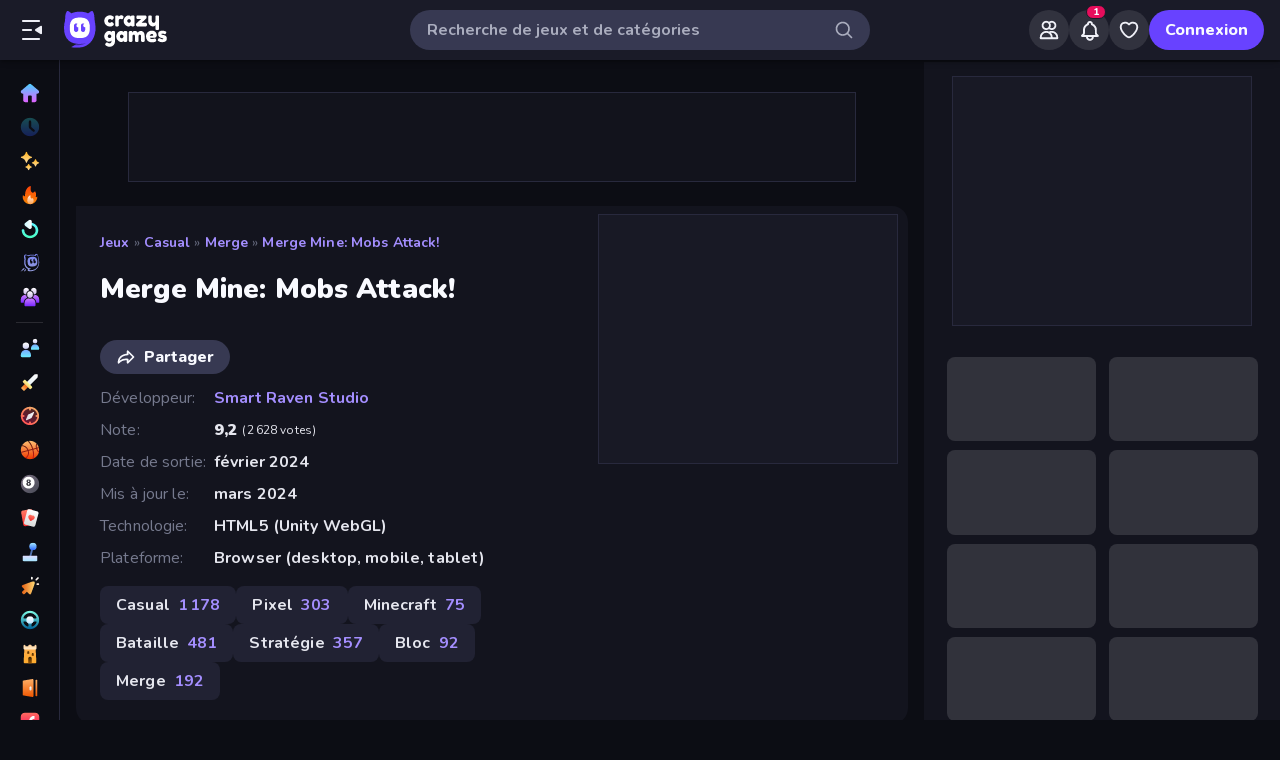

--- FILE ---
content_type: text/html; charset=utf-8
request_url: https://www.crazygames.fr/jeu/merge-mine-mobs-attack
body_size: 34674
content:
<!DOCTYPE html><html lang="fr" dir="ltr" translate="no"><head><script>window.czyVariables={"countryCode":"US","device":{"os":{"name":"Mac OS","version":"10.15.7"},"browser":{"name":"Chrome","version":"131.0.0.0","major":"131"},"device":{"type":"desktop"},"engine":{"name":"Blink","version":"131.0.0.0"}},"geo":{"countryCode":"US","city":"Columbus","unlocode":"US/CBW","longitude":"-82.99879","latitude":"39.96118","region":"Ohio","regionCode":"OH","metroCode":"535","postalCode":"43215"}}</script><meta charSet="utf-8" data-next-head=""/><meta name="viewport" content="initial-scale=1.0, minimum-scale=1.0, maximum-scale=5.0, width=device-width, height=device-height" data-next-head=""/><meta name="robots" content="max-image-preview:large" data-next-head=""/><title data-next-head="">Merge Mine: Mobs Attack! 🕹️ Joue sur CrazyGames!</title><link rel="manifest" href="/manifest" data-next-head=""/><meta http-equiv="Accept-CH" content="DPR" data-next-head=""/><meta name="description" content="Date de Sortie février 2024

Plateforme
Navigateur web (téléphone mobile, tablette et ordinateur)" data-next-head=""/><link rel="canonical" href="https://www.crazygames.fr/jeu/merge-mine-mobs-attack" data-next-head=""/><link rel="alternate" hrefLang="en" href="https://www.crazygames.com/game/merge-mine-mobs-attack" data-next-head=""/><link rel="alternate" hrefLang="es" href="https://www.crazygames.com/es/game/merge-mine-mobs-attack" data-next-head=""/><link rel="alternate" hrefLang="id" href="https://www.crazygames.co.id/game/merge-mine-mobs-attack" data-next-head=""/><link rel="alternate" hrefLang="it" href="https://www.crazygames.com/it/game/merge-mine-mobs-attack" data-next-head=""/><link rel="alternate" hrefLang="nl" href="https://www.crazygames.nl/spel/merge-mine-mobs-attack" data-next-head=""/><link rel="alternate" hrefLang="fr" href="https://www.crazygames.fr/jeu/merge-mine-mobs-attack" data-next-head=""/><link rel="alternate" hrefLang="pt" href="https://www.crazygames.com.br/jogos/merge-mine-mobs-attack" data-next-head=""/><link rel="alternate" hrefLang="ru" href="https://www.crazygames.ru/igra/merge-mine-mobs-attack" data-next-head=""/><link rel="alternate" hrefLang="pl" href="https://www.crazygames.pl/gra/merge-mine-mobs-attack" data-next-head=""/><link rel="alternate" hrefLang="ro" href="https://www.crazygames.ro/joc/merge-mine-mobs-attack" data-next-head=""/><link rel="alternate" hrefLang="de" href="https://www.crazygames.com/de/game/merge-mine-mobs-attack" data-next-head=""/><link rel="alternate" hrefLang="nb" href="https://www.crazygames.no/spill/merge-mine-mobs-attack" data-next-head=""/><link rel="alternate" hrefLang="sv" href="https://www.crazygames.se/spel/merge-mine-mobs-attack" data-next-head=""/><link rel="alternate" hrefLang="fi" href="https://www.crazygames.fi/peli/merge-mine-mobs-attack" data-next-head=""/><link rel="alternate" hrefLang="uk" href="https://www.crazygames.com.ua/gra/merge-mine-mobs-attack" data-next-head=""/><link rel="alternate" hrefLang="el" href="https://www.crazygames.com/gr/game/merge-mine-mobs-attack" data-next-head=""/><link rel="alternate" hrefLang="da" href="https://www.crazygames.com/dk/game/merge-mine-mobs-attack" data-next-head=""/><link rel="alternate" hrefLang="cs" href="https://www.crazygames.cz/hra/merge-mine-mobs-attack" data-next-head=""/><link rel="alternate" hrefLang="hu" href="https://www.crazygames.hu/jatek/merge-mine-mobs-attack" data-next-head=""/><link rel="alternate" hrefLang="tr" href="https://www.crazygames.com/tr/game/merge-mine-mobs-attack" data-next-head=""/><link rel="alternate" hrefLang="ar" href="https://www.crazygames.com/ar/game/merge-mine-mobs-attack" data-next-head=""/><link rel="alternate" hrefLang="vi" href="https://www.crazygames.com/vn/game/merge-mine-mobs-attack" data-next-head=""/><link rel="alternate" hrefLang="th" href="https://www.crazygames.com/th/game/merge-mine-mobs-attack" data-next-head=""/><link rel="alternate" hrefLang="ko" href="https://www.crazygames.co.kr/%EA%B2%8C%EC%9E%84/merge-mine-mobs-attack" data-next-head=""/><link rel="alternate" hrefLang="ja" href="https://www.crazygames.com/jp/game/merge-mine-mobs-attack" data-next-head=""/><link rel="alternate" href="https://www.crazygames.com/game/merge-mine-mobs-attack" hrefLang="x-default" data-next-head=""/><meta name="theme-color" content="#212233" data-next-head=""/><meta name="HandheldFriendly" content="true" data-next-head=""/><meta name="mobile-web-app-capable" content="yes" data-next-head=""/><meta name="apple-mobile-web-app-capable" content="yes" data-next-head=""/><meta name="apple-mobile-web-app-status-bar-style" content="default" data-next-head=""/><meta property="al:android:package" content="com.crazygames.crazygamesapp" data-next-head=""/><link rel="apple-touch-icon" href="https://imgs.crazygames.com/favicons/apple-touch-icon-3.png?metadata=none&amp;quality=60&amp;width=120&amp;height=120&amp;fit=crop&amp;format=png" data-next-head=""/><link rel="apple-touch-icon" sizes="152x152" href="https://imgs.crazygames.com/favicons/apple-touch-icon-3.png?metadata=none&amp;quality=60&amp;width=152&amp;height=152&amp;fit=crop&amp;format=png" data-next-head=""/><link rel="apple-touch-icon" sizes="167x167" href="https://imgs.crazygames.com/favicons/apple-touch-icon-3.png?metadata=none&amp;quality=60&amp;width=167&amp;height=167&amp;fit=crop&amp;format=png" data-next-head=""/><link rel="apple-touch-icon" sizes="180x180" href="https://imgs.crazygames.com/favicons/apple-touch-icon-3.png?metadata=none&amp;quality=60&amp;width=180&amp;height=180&amp;fit=crop&amp;format=png" data-next-head=""/><link rel="mask-icon" href="https://imgs.crazygames.com/favicons/safari-pinned-tab.svg" color="#6842ff" data-next-head=""/><link rel="icon" href="https://imgs.crazygames.com/favicons/touch-icon.png?metadata=none&amp;quality=60&amp;width=16&amp;height=16&amp;fit=crop&amp;format=png" sizes="16x16" data-next-head=""/><link rel="icon" href="https://imgs.crazygames.com/favicons/touch-icon.png?metadata=none&amp;quality=60&amp;width=32&amp;height=32&amp;fit=crop&amp;format=png" sizes="32x32" data-next-head=""/><link rel="icon" href="https://imgs.crazygames.com/favicons/touch-icon.png?metadata=none&amp;quality=60&amp;width=48&amp;height=48&amp;fit=crop&amp;format=png" sizes="48x48" data-next-head=""/><link rel="icon" href="https://imgs.crazygames.com/favicons/touch-icon.png?metadata=none&amp;quality=60&amp;width=196&amp;height=196&amp;fit=crop&amp;format=png" sizes="196x196" data-next-head=""/><meta name="msapplication-TileColor" content="#603cba" data-next-head=""/><meta name="msapplication-TileImage" content="https://imgs.crazygames.com/favicons/touch-icon.png?metadata=none&amp;quality=60&amp;width=144&amp;height=144&amp;fit=crop&amp;format=png" data-next-head=""/><meta name="apple-mobile-web-app-title" content="Merge Mine: Mobs Attack!" data-next-head=""/><link rel="preconnect" href="https://fafvertizing.crazygames.com" data-next-head=""/><meta property="og:url" content="https://www.crazygames.fr/jeu/merge-mine-mobs-attack" data-next-head=""/><meta property="og:title" content="Merge Mine: Mobs Attack! 🕹️ Joue sur CrazyGames!" data-next-head=""/><meta property="og:description" content="Date de Sortie février 2024

Plateforme
Navigateur web (téléphone mobile, tablette et ordinateur)" data-next-head=""/><meta property="og:locale" content="fr_FR" data-next-head=""/><meta property="og:image" content="https://imgs.crazygames.com/merge-mine-mobs-attack_16x9/20240307033651/merge-mine-mobs-attack_16x9-cover?metadata=none&amp;quality=100&amp;width=1200&amp;height=630&amp;fit=crop" data-next-head=""/><meta property="og:image:width" content="1200" data-next-head=""/><meta property="og:image:height" content="630" data-next-head=""/><meta property="og:type" content="game" data-next-head=""/><meta property="twitter:card" content="summary_large_image" data-next-head=""/><meta property="twitter:url" content="https://www.crazygames.fr/jeu/merge-mine-mobs-attack" data-next-head=""/><meta property="twitter:title" content="Merge Mine: Mobs Attack! 🕹️ Joue sur CrazyGames!" data-next-head=""/><meta property="twitter:description" content="Date de Sortie février 2024

Plateforme
Navigateur web (téléphone mobile, tablette et ordinateur)" data-next-head=""/><meta property="twitter:image" content="https://imgs.crazygames.com/merge-mine-mobs-attack_16x9/20240307033651/merge-mine-mobs-attack_16x9-cover?metadata=none&amp;quality=100&amp;width=1200&amp;height=630&amp;fit=crop" data-next-head=""/><link href="https://cdn.privacy-mgmt.com/unified/wrapperMessagingWithoutDetection.js" rel="preload" as="script" fetchpriority="high" data-next-head=""/><link rel="preconnect" href="https://imgs.crazygames.com/"/><link rel="preconnect" href="https://builds.crazygames.com"/><link rel="preload" as="image" href="/images/background2.jpg" imageSrcSet="/images/background2.jpg 1200w" imageSizes="100vw" fetchPriority="high"/><meta name="wot-verification" content="93f0d04493fb0826d761"/><meta name="format-detection" content="email=no"/><link rel="preload" href="https://builds.crazygames.com/portal-web/_next/static/media/ee40bb094c99a29a-s.p.woff2" as="font" type="font/woff2" crossorigin="anonymous" data-next-font="size-adjust"/><link rel="preload" href="https://builds.crazygames.com/portal-web/_next/static/css/70f6ee5ea7bcae78.css" as="style" crossorigin="anonymous"/><link rel="preload" href="https://builds.crazygames.com/portal-web/_next/static/css/8e365749897dde5f.css" as="style" crossorigin="anonymous"/><link rel="preload" href="https://builds.crazygames.com/portal-web/_next/static/css/9ac7001f97c50a72.css" as="style" crossorigin="anonymous"/><link rel="preload" href="https://builds.crazygames.com/portal-web/_next/static/css/f0a63f98d9da092b.css" as="style" crossorigin="anonymous"/><link rel="preload" href="https://builds.crazygames.com/portal-web/_next/static/css/ad4f8e0f18bb3788.css" as="style" crossorigin="anonymous"/><link rel="preload" href="https://builds.crazygames.com/portal-web/_next/static/css/2f1976b6308f1c32.css" as="style" crossorigin="anonymous"/><link rel="preload" href="https://builds.crazygames.com/portal-web/_next/static/css/85cc1ebfb498d428.css" as="style" crossorigin="anonymous"/><link rel="preload" href="https://builds.crazygames.com/portal-web/_next/static/css/9656f09c1b05439c.css" as="style" crossorigin="anonymous"/><link rel="preload" href="https://builds.crazygames.com/portal-web/_next/static/css/d17225baeba37aa1.css" as="style" crossorigin="anonymous"/><meta name="sentry-trace" content="5faf7afaa6203fc302b303f637b34526-3ab98549180d48e3"/><meta name="baggage" content="sentry-environment=production,sentry-release=1.271.2,sentry-public_key=2caddb098d1c43b2a5e9eeb2e3475c9e,sentry-trace_id=5faf7afaa6203fc302b303f637b34526,sentry-org_id=187844"/><script id="beforeRender" data-nscript="beforeInteractive" crossorigin="anonymous">"use strict";(()=>{try{const n="forceIpad",r="forceAndroidTablet",c=window.czyVariables?.device?.os?.name,T=c==="Mac OS",w=c==="Linux",e=navigator.maxTouchPoints,t=window.screen,o=window.location,l=window.matchMedia("(orientation: landscape)").matches?t.height:t.width,m=T&&e>2,_=w&&e>0,i=new URL(o.href),s=i.searchParams,A=s.has(n),P=s.has(r),d=I=>s.set(I,"1"),h=()=>i.toString();m&&!A&&(d(n),o.href=h()),_&&!P&&l<900&&(d(r),o.href=h())}catch(a){console.error("Error in beforeRender script:",a)}})();</script><link rel="stylesheet" href="https://builds.crazygames.com/portal-web/_next/static/css/70f6ee5ea7bcae78.css" crossorigin="anonymous" data-n-g=""/><link rel="stylesheet" href="https://builds.crazygames.com/portal-web/_next/static/css/8e365749897dde5f.css" crossorigin="anonymous"/><link rel="stylesheet" href="https://builds.crazygames.com/portal-web/_next/static/css/9ac7001f97c50a72.css" crossorigin="anonymous" data-n-p=""/><link rel="stylesheet" href="https://builds.crazygames.com/portal-web/_next/static/css/f0a63f98d9da092b.css" crossorigin="anonymous"/><link rel="stylesheet" href="https://builds.crazygames.com/portal-web/_next/static/css/ad4f8e0f18bb3788.css" crossorigin="anonymous"/><link rel="stylesheet" href="https://builds.crazygames.com/portal-web/_next/static/css/2f1976b6308f1c32.css" crossorigin="anonymous"/><link rel="stylesheet" href="https://builds.crazygames.com/portal-web/_next/static/css/85cc1ebfb498d428.css" crossorigin="anonymous"/><link rel="stylesheet" href="https://builds.crazygames.com/portal-web/_next/static/css/9656f09c1b05439c.css" crossorigin="anonymous"/><link rel="stylesheet" href="https://builds.crazygames.com/portal-web/_next/static/css/d17225baeba37aa1.css" crossorigin="anonymous"/><noscript data-n-css=""></noscript><script defer="" crossorigin="anonymous" noModule="" src="https://builds.crazygames.com/portal-web/_next/static/chunks/polyfills-42372ed130431b0a.js"></script><script defer="" src="https://builds.crazygames.com/portal-web/_next/static/chunks/79004-d9fb68ac6a089b8a.js" crossorigin="anonymous"></script><script defer="" src="https://builds.crazygames.com/portal-web/_next/static/chunks/25364-32587fac7c71bf4a.js" crossorigin="anonymous"></script><script defer="" src="https://builds.crazygames.com/portal-web/_next/static/chunks/60675.52fcc22fd9f96a4d.js" crossorigin="anonymous"></script><script defer="" src="https://builds.crazygames.com/portal-web/_next/static/chunks/79582.ea1f99c758fed05a.js" crossorigin="anonymous"></script><script defer="" src="https://builds.crazygames.com/portal-web/_next/static/chunks/26305.6b5c98bb398ffca4.js" crossorigin="anonymous"></script><script defer="" src="https://builds.crazygames.com/portal-web/_next/static/chunks/93961.9579c1c39fcd177c.js" crossorigin="anonymous"></script><script src="https://builds.crazygames.com/portal-web/_next/static/chunks/webpack-b994b0f950c04d52.js" defer="" crossorigin="anonymous"></script><script src="https://builds.crazygames.com/portal-web/_next/static/chunks/framework-fa79ab2cc1475f44.js" defer="" crossorigin="anonymous"></script><script src="https://builds.crazygames.com/portal-web/_next/static/chunks/main-e77e4b833ce5157e.js" defer="" crossorigin="anonymous"></script><script src="https://builds.crazygames.com/portal-web/_next/static/chunks/pages/_app-710701587a518e53.js" defer="" crossorigin="anonymous"></script><script src="https://builds.crazygames.com/portal-web/_next/static/chunks/17061-a92b44196b6351be.js" defer="" crossorigin="anonymous"></script><script src="https://builds.crazygames.com/portal-web/_next/static/chunks/76821-958734cc94f0c7c8.js" defer="" crossorigin="anonymous"></script><script src="https://builds.crazygames.com/portal-web/_next/static/chunks/64877-43c97f6a9567aea8.js" defer="" crossorigin="anonymous"></script><script src="https://builds.crazygames.com/portal-web/_next/static/chunks/45698-9b5a6f8c82a4aaa4.js" defer="" crossorigin="anonymous"></script><script src="https://builds.crazygames.com/portal-web/_next/static/chunks/76445-c327d9bc06d91070.js" defer="" crossorigin="anonymous"></script><script src="https://builds.crazygames.com/portal-web/_next/static/chunks/16946-dd80efc90b3e9f25.js" defer="" crossorigin="anonymous"></script><script src="https://builds.crazygames.com/portal-web/_next/static/chunks/95311-224179451a2e0e3b.js" defer="" crossorigin="anonymous"></script><script src="https://builds.crazygames.com/portal-web/_next/static/chunks/73490-c588a4a0df8521b0.js" defer="" crossorigin="anonymous"></script><script src="https://builds.crazygames.com/portal-web/_next/static/chunks/pages/game-3eba86dc34860dbd.js" defer="" crossorigin="anonymous"></script><script src="https://builds.crazygames.com/portal-web/_next/static/1768196710/_buildManifest.js" defer="" crossorigin="anonymous"></script><script src="https://builds.crazygames.com/portal-web/_next/static/1768196710/_ssgManifest.js" defer="" crossorigin="anonymous"></script><style data-emotion="css-global 18of4ha">html{-webkit-font-smoothing:antialiased;-moz-osx-font-smoothing:grayscale;box-sizing:border-box;-webkit-text-size-adjust:100%;}*,*::before,*::after{box-sizing:inherit;}strong,b{font-weight:700;}body{margin:0;color:#F9FAFF;font-family:"Roboto","Helvetica","Arial",sans-serif;font-weight:400;font-size:1rem;line-height:1.5;letter-spacing:0.00938em;background-color:#0C0D14;}@media print{body{background-color:#fff;}}body::backdrop{background-color:#0C0D14;}@font-face{font-family:Nunito-fallback;size-adjust:101.44000000000005%;ascent-override:109%;src:local('Arial');}html{scrollbar-width:thin;scrollbar-color:#AAADBE transparent;}html::-webkit-scrollbar{width:6px;height:6px;background:rgba(0,0,0,0);}html::-webkit-scrollbar-thumb{background:#AAADBE;border-radius:30px;}html::-webkit-scrollbar-corner{background:rgba(0,0,0,0);}body{font-size:14px;font-family:'Nunito','Nunito Fallback',Arial,"Helvetica Neue",Helvetica,sans-serif;}button{font-family:'Nunito','Nunito Fallback',Arial,"Helvetica Neue",Helvetica,sans-serif;}h1,h2,h3,h4,h5,h6{font-family:'Nunito','Nunito Fallback',Arial,"Helvetica Neue",Helvetica,sans-serif;font-weight:900;color:#fff;margin-block:0;}h1{font-size:24px;line-height:31px;}h2{font-size:1.2rem;}@media (max-width:1509.95px){h2{font-size:0.875rem;}}h3{font-family:'Nunito','Nunito Fallback',Arial,"Helvetica Neue",Helvetica,sans-serif;font-weight:900;color:#fff;}a{-webkit-text-decoration:none;text-decoration:none;color:#fff;}</style><style data-emotion="css-global animation-61bdi0">@-webkit-keyframes animation-61bdi0{0%{-webkit-transform:rotate(0deg);-moz-transform:rotate(0deg);-ms-transform:rotate(0deg);transform:rotate(0deg);}100%{-webkit-transform:rotate(360deg);-moz-transform:rotate(360deg);-ms-transform:rotate(360deg);transform:rotate(360deg);}}@keyframes animation-61bdi0{0%{-webkit-transform:rotate(0deg);-moz-transform:rotate(0deg);-ms-transform:rotate(0deg);transform:rotate(0deg);}100%{-webkit-transform:rotate(360deg);-moz-transform:rotate(360deg);-ms-transform:rotate(360deg);transform:rotate(360deg);}}</style><style data-emotion="css 1k4vqzt 1r4eqz v9gl8y 148wt6v 1ibfcce 1wgsjzq 1jm4bql 1s62qvg 13o7eu2 1aw1elk 1dm7ec5 ujjn8y d7g3uh 8875ym f1winy 15ht5op y8aj3r 1mxrtb9">.css-1k4vqzt{border-radius:30px;-webkit-transition:all 250ms ease;transition:all 250ms ease;border:none;cursor:pointer;display:-webkit-box;display:-webkit-flex;display:-ms-flexbox;display:flex;-webkit-box-pack:center;-ms-flex-pack:center;-webkit-justify-content:center;justify-content:center;-webkit-align-items:center;-webkit-box-align:center;-ms-flex-align:center;align-items:center;font-family:'Nunito','Nunito Fallback';font-weight:800;font-size:16px;box-sizing:border-box;padding:0;background:transparent;color:#EFF0F7;height:48px;width:48px;margin-right:4px;}.css-1k4vqzt:active{color:rgba(170, 173, 190, 0.8);}@media (hover: hover){.css-1k4vqzt:hover{color:rgba(170, 173, 190, 0.8);}}.css-1k4vqzt:disabled{background:#28293D;color:#474967;cursor:default;}.css-1k4vqzt svg,.css-1k4vqzt span[role="img"]{height:24px;width:24px;}@media (max-width:388.95px){.css-1k4vqzt{display:none;}}.css-1r4eqz{color:#AAADBE;height:36px;width:36px;padding:0px;margin:0px;display:-webkit-box;display:-webkit-flex;display:-ms-flexbox;display:flex;-webkit-align-items:center;-webkit-box-align:center;-ms-flex-align:center;align-items:center;-webkit-box-pack:center;-ms-flex-pack:center;-webkit-justify-content:center;justify-content:center;position:absolute;top:2px;right:8px;}.css-1r4eqz svg{height:20px;width:20px;}.css-v9gl8y{position:absolute;inset:0;display:-webkit-box;display:-webkit-flex;display:-ms-flexbox;display:flex;-webkit-align-items:center;-webkit-box-align:center;-ms-flex-align:center;align-items:center;-webkit-box-pack:center;-ms-flex-pack:center;-webkit-justify-content:center;justify-content:center;}.css-v9gl8y span{display:inline-block;width:10px;height:10px;margin-right:2px;background:#55566A;border-radius:50%;-webkit-transform:translateY(0);-moz-transform:translateY(0);-ms-transform:translateY(0);transform:translateY(0);-webkit-animation:wave 1s infinite ease-in-out;animation:wave 1s infinite ease-in-out;}.css-v9gl8y span:nth-of-type(1){-webkit-animation-delay:0s;animation-delay:0s;}.css-v9gl8y span:nth-of-type(2){-webkit-animation-delay:0.1s;animation-delay:0.1s;}.css-v9gl8y span:nth-of-type(3){-webkit-animation-delay:0.2s;animation-delay:0.2s;}@-webkit-keyframes wave{0%,60%,100%{opacity:0.4;-webkit-transform:translateY(0);-moz-transform:translateY(0);-ms-transform:translateY(0);transform:translateY(0);-moz-transform:translateY(0);}20%{opacity:1;-webkit-transform:translateY(6px);-moz-transform:translateY(6px);-ms-transform:translateY(6px);transform:translateY(6px);-moz-transform:translateY(6px);}40%{opacity:1;-webkit-transform:translateY(-6px);-moz-transform:translateY(-6px);-ms-transform:translateY(-6px);transform:translateY(-6px);-moz-transform:translateY(-6px);}}@keyframes wave{0%,60%,100%{opacity:0.4;-webkit-transform:translateY(0);-moz-transform:translateY(0);-ms-transform:translateY(0);transform:translateY(0);-moz-transform:translateY(0);}20%{opacity:1;-webkit-transform:translateY(6px);-moz-transform:translateY(6px);-ms-transform:translateY(6px);transform:translateY(6px);-moz-transform:translateY(6px);}40%{opacity:1;-webkit-transform:translateY(-6px);-moz-transform:translateY(-6px);-ms-transform:translateY(-6px);transform:translateY(-6px);-moz-transform:translateY(-6px);}}.css-148wt6v{margin:0;-webkit-flex-shrink:0;-ms-flex-negative:0;flex-shrink:0;border-width:0;border-style:solid;border-color:rgba(255, 255, 255, 0.12);border-bottom-width:thin;margin-top:8px;margin-bottom:8px;margin-left:16px;margin-right:16px;}@media (min-width:0px){.css-1ibfcce{display:none;}}@media (min-width:1910px){.css-1ibfcce{display:block;}}.css-1ibfcce button.sidebarContactButton{width:176px;margin-left:12px;margin-top:8px;}.css-1wgsjzq{padding-left:16px;padding-right:16px;margin-top:16px;position:relative;}@media (min-width:0px){.css-1wgsjzq{display:none;}}@media (min-width:1910px){.css-1wgsjzq{display:block;}}.css-1wgsjzq button{min-width:unset;width:165px;}.css-1jm4bql{border-radius:30px;-webkit-transition:all 250ms ease;transition:all 250ms ease;border:1px solid #EFF0F7;cursor:pointer;display:-webkit-box;display:-webkit-flex;display:-ms-flexbox;display:flex;-webkit-box-pack:center;-ms-flex-pack:center;-webkit-justify-content:center;justify-content:center;-webkit-align-items:center;-webkit-box-align:center;-ms-flex-align:center;align-items:center;font-family:'Nunito','Nunito Fallback';font-weight:800;font-size:16px;box-sizing:border-box;padding:8px 16px;background:transparent;color:#EFF0F7;height:40px;margin-right:4px;margin-left:4px;border-width:2px;border-color:#2F3148;position:relative;padding:0;height:36px;min-width:36px;width:36px;}.css-1jm4bql:active{border-color:rgba(135, 138, 158, 0.7);}@media (hover: hover){.css-1jm4bql:hover{color:rgba(170, 173, 190, 0.8);}}.css-1jm4bql:disabled{background:#28293D;color:#474967;cursor:default;}.css-1jm4bql svg{height:20px;width:20px;margin-right:8px;}.css-1jm4bql img{margin-right:8px;}.css-1jm4bql:focus{outline:none;}.css-1jm4bql:hover{border-width:2px;border-color:#6842FF;}.css-1jm4bql svg,.css-1jm4bql img,.css-1jm4bql span[role="img"]{margin-right:0;position:absolute;top:0;right:0;bottom:0;left:0;margin:auto;width:15px;height:20px;}.css-1jm4bql img{opacity:0.9;}.css-1s62qvg{display:inline-block;color:#1A1B28;-webkit-animation:animation-61bdi0 1.4s linear infinite;animation:animation-61bdi0 1.4s linear infinite;color:white;}.css-13o7eu2{display:block;}.css-1aw1elk{stroke:currentColor;stroke-dasharray:80px,200px;stroke-dashoffset:0;}.css-1dm7ec5>div{background:#fff;}.css-ujjn8y{display:grid;-webkit-box-flex-flow:row wrap;-webkit-flex-flow:row wrap;-ms-flex-flow:row wrap;flex-flow:row wrap;box-sizing:border-box;content-visibility:visible;margin-top:-4px;margin-left:-4px;padding:0;width:100%;-webkit-column-gap:6px;column-gap:6px;row-gap:6px;margin:0;}@media only screen and (max-width: 959px){.css-ujjn8y{-webkit-box-pack:center;-ms-flex-pack:center;-webkit-justify-content:center;justify-content:center;padding-left:inherit;}}@media (max-width:1081.95px){.css-ujjn8y{padding-right:0;padding-left:0;margin-left:0;width:100%;}}.css-ujjn8y .skeleton{margin:4px;height:0!important;padding-top:calc(100 / 178 * (100% - 4px))!important;}@media (min-width:1778px){.css-ujjn8y .skeleton{margin:6px;}}.css-ujjn8y a{box-sizing:content-box;}@media (min-width:0px){.css-ujjn8y a{margin:2px;}}@media (min-width:1778px){.css-ujjn8y a{margin:4px;}}.css-d7g3uh{display:block;background-color:rgba(249, 250, 255, 0.13);height:1.2em;position:relative;border-radius:8px;}.css-8875ym{margin-top:16px;width:100%;}.css-f1winy{margin-top:16px;margin-bottom:0px;width:100%;}.css-15ht5op{display:-webkit-box;display:-webkit-flex;display:-ms-flexbox;display:flex;-webkit-box-flex-flow:row wrap;-webkit-flex-flow:row wrap;-ms-flex-flow:row wrap;flex-flow:row wrap;box-sizing:border-box;content-visibility:visible;margin-top:-4px;margin-left:-4px;padding:0;width:calc(100% + 8px);margin-top:16px;}@media only screen and (max-width: 959px){.css-15ht5op{-webkit-box-pack:center;-ms-flex-pack:center;-webkit-justify-content:center;justify-content:center;padding-left:inherit;}}@media (max-width:1081.95px){.css-15ht5op{padding-right:0;padding-left:0;margin-left:0;width:100%;}}@media (min-width:1778px){.css-15ht5op{margin-top:calc(2px + -8px);margin-left:-6px;width:calc(100% + 12px);}}.css-15ht5op .skeleton{margin:4px;}@media (min-width:1778px){.css-15ht5op .skeleton{margin:6px;}}.css-y8aj3r{padding:0;}.css-1mxrtb9{border-radius:30px;-webkit-transition:all 250ms ease;transition:all 250ms ease;border:none;cursor:pointer;display:-webkit-box;display:-webkit-flex;display:-ms-flexbox;display:flex;-webkit-box-pack:center;-ms-flex-pack:center;-webkit-justify-content:center;justify-content:center;-webkit-align-items:center;-webkit-box-align:center;-ms-flex-align:center;align-items:center;font-family:'Nunito','Nunito Fallback';font-weight:800;font-size:16px;box-sizing:border-box;padding:8px 16px;background:#6842FF;color:#F9FAFF;height:40px;}.css-1mxrtb9:active{background:rgba(134, 104, 255, 0.7);}@media (hover: hover){.css-1mxrtb9:hover{background:#8668FF;}}.css-1mxrtb9:disabled{background:#28293D;color:#474967;cursor:default;}.css-1mxrtb9 svg{height:20px;width:20px;margin-right:8px;}.css-1mxrtb9 img{margin-right:8px;}.css-1mxrtb9:focus{outline:none;}</style></head><body dir="ltr"><link rel="preload" as="image" href="/images/logo/logo-ziggy.svg"/><link rel="preload" as="image" href="/images/logo/logo-text.svg"/><link rel="preload" as="image" href="/images/background2.jpg" fetchPriority="high"/><div id="__next"><div class="Layout_root__ggW6Q __className_f9243e"><div id="czyHeader" class="Header_root__uPVep"><div class="Header_leftSection__iw1d6"><!--$--><button aria-label="Ouvrir/fermer la barre latérale" class="css-1k4vqzt"><span role="img" aria-hidden="true" class="Icon_icon__OracF Icon_icon-close-nav__erocV Icon_size20__yF8AY"></span></button><a href="https://www.crazygames.fr/"><div class="Logo_root__7FaDg"><div class="Logo_logoZiggy__VK9Z_"><img src="/images/logo/logo-ziggy.svg" alt="CrazyGames" class="Logo_logoImage__nJAeB"/></div><img src="/images/logo/logo-text.svg" alt="CrazyGames" id="logoTextSvg" class="Logo_logoText__HTz9A"/></div></a><!--/$--></div><form class="TopSearch_topSearchForm__b9Z8c TopSearch_isDesktop__2eSKm" autoComplete="off"><input class="TopSearch_searchInput__Nbapa TopSearch_topSearchInput__mCCPQ TopSearch_isDesktop__2eSKm" id="search-input" placeholder="Recherche de jeux et de catégories"/><div class="MuiBox-root css-1r4eqz"><span role="img" aria-hidden="true" class="Icon_icon__OracF Icon_icon-search___meL2 Icon_size20__yF8AY"></span></div></form><div class="Header_rightSection__fcQ4k"><div class="UserPortalIcons_loaderWrapper__GQ52l"><div class="css-v9gl8y"><span></span><span></span><span></span></div></div></div></div><div class="CrazyModal_modalBackdrop__aVtO_ Header_headerBackdrop__poPEJ"></div><!--$--><nav id="mainNav" class="Sidebar_main___ex0V Sidebar_isDesktop__aieVO"><div class="Sidebar_container__CqXNx" id="sidebarContainer"><a aria-label="Accueil" href="https://www.crazygames.fr/"><div class="Sidebar_link__Tbdup"><img src="https://imgs.crazygames.com/icon/Home.svg" loading="lazy" alt="Home icon"/><div class="Sidebar_labelContainer__qHPDa">Accueil</div></div></a><div class="Sidebar_link__Tbdup Sidebar_disabled__g_rzR"><img src="https://imgs.crazygames.com/icon/Recent.svg" loading="lazy" alt="Recent icon"/><div class="Sidebar_labelContainer__qHPDa">Joué récemment</div></div><a aria-label="Nouveaux" href="https://www.crazygames.fr/nouveaux"><div class="Sidebar_link__Tbdup"><img src="https://imgs.crazygames.com/icon/New.svg" loading="lazy" alt="New icon"/><div class="Sidebar_labelContainer__qHPDa">Nouveaux</div></div></a><a aria-label="Tendance" href="https://www.crazygames.fr/hot"><div class="Sidebar_link__Tbdup"><img src="https://imgs.crazygames.com/icon/Trending.svg" loading="lazy" alt="Trending icon"/><div class="Sidebar_labelContainer__qHPDa">Tendance</div></div></a><a aria-label="Mis à jour" href="https://www.crazygames.fr/updated"><div class="Sidebar_link__Tbdup"><img src="https://imgs.crazygames.com/icon/Updated.svg" loading="lazy" alt="Updated icon"/><div class="Sidebar_labelContainer__qHPDa">Mis à jour</div></div></a><a aria-label="Originals" href="https://www.crazygames.fr/originals"><div class="Sidebar_link__Tbdup"><img src="https://imgs.crazygames.com/icon/Originals.svg" loading="lazy" alt="Originals icon"/><div class="Sidebar_labelContainer__qHPDa">Originals</div></div></a><a aria-label="Multiplayer" href="https://www.crazygames.fr/multiplayer"><div class="Sidebar_link__Tbdup"><img src="https://imgs.crazygames.com/icon/Multiplayer.svg" loading="lazy" alt="Multiplayer icon"/><div class="Sidebar_labelContainer__qHPDa">Multiplayer</div></div></a><hr class="MuiDivider-root MuiDivider-fullWidth css-148wt6v"/><a aria-label="2 joueurs" href="https://www.crazygames.fr/t/2-joueurs"><div class="Sidebar_link__Tbdup"><img src="https://imgs.crazygames.com/icon/2players.svg" loading="lazy" alt="Two Players icon"/><div class="Sidebar_labelContainer__qHPDa">2 joueurs</div></div></a><a aria-label="Action" href="https://www.crazygames.fr/c/action"><div class="Sidebar_link__Tbdup"><img src="https://imgs.crazygames.com/icon/Action.svg" loading="lazy" alt="Action icon"/><div class="Sidebar_labelContainer__qHPDa">Action</div></div></a><a aria-label="Aventure" href="https://www.crazygames.fr/c/aventure"><div class="Sidebar_link__Tbdup"><img src="https://imgs.crazygames.com/icon/Adventure.svg" loading="lazy" alt="Adventure icon"/><div class="Sidebar_labelContainer__qHPDa">Aventure</div></div></a><a aria-label="Basketball" href="https://www.crazygames.fr/t/basketball"><div class="Sidebar_link__Tbdup"><img src="https://imgs.crazygames.com/icon/Basketball.svg" loading="lazy" alt="Basketball icon"/><div class="Sidebar_labelContainer__qHPDa">Basketball</div></div></a><a aria-label="Billard" href="https://www.crazygames.fr/t/billard"><div class="Sidebar_link__Tbdup"><img src="https://imgs.crazygames.com/icon/Pool.svg" loading="lazy" alt="Pool icon"/><div class="Sidebar_labelContainer__qHPDa">Billard</div></div></a><a aria-label="Cartes" href="https://www.crazygames.fr/t/carte"><div class="Sidebar_link__Tbdup"><img src="https://imgs.crazygames.com/icon/Card.svg" loading="lazy" alt="Card icon"/><div class="Sidebar_labelContainer__qHPDa">Cartes</div></div></a><a aria-label="Casual" href="https://www.crazygames.fr/c/casual"><div class="Sidebar_link__Tbdup"><img src="https://imgs.crazygames.com/icon/Casual.svg" loading="lazy" alt="Casual icon"/><div class="Sidebar_labelContainer__qHPDa">Casual</div></div></a><a aria-label="Clicker" href="https://www.crazygames.fr/c/clicker"><div class="Sidebar_link__Tbdup"><img src="https://imgs.crazygames.com/icon/Clicker.svg" loading="lazy" alt="Clicker icon"/><div class="Sidebar_labelContainer__qHPDa">Clicker</div></div></a><a aria-label="Conduite" href="https://www.crazygames.fr/c/conduite"><div class="Sidebar_link__Tbdup"><img src="https://imgs.crazygames.com/icon/Driving.svg" loading="lazy" alt="Driving icon"/><div class="Sidebar_labelContainer__qHPDa">Conduite</div></div></a><a aria-label="Défense de Tour" href="https://www.crazygames.fr/t/defense-de-tour"><div class="Sidebar_link__Tbdup"><img src="https://imgs.crazygames.com/icon/TowerDefense.svg" loading="lazy" alt="TowerDefense icon"/><div class="Sidebar_labelContainer__qHPDa">Défense de Tour</div></div></a><a aria-label="Evasion" href="https://www.crazygames.fr/t/easion"><div class="Sidebar_link__Tbdup"><img src="https://imgs.crazygames.com/icon/Escape.svg" loading="lazy" alt="Escape icon"/><div class="Sidebar_labelContainer__qHPDa">Evasion</div></div></a><a aria-label="Flash" href="https://www.crazygames.fr/t/flash"><div class="Sidebar_link__Tbdup"><img src="https://imgs.crazygames.com/icon/Flash.svg" loading="lazy" alt="Flash icon"/><div class="Sidebar_labelContainer__qHPDa">Flash</div></div></a><a aria-label="Football" href="https://www.crazygames.fr/t/football"><div class="Sidebar_link__Tbdup"><img src="https://imgs.crazygames.com/icon/Soccer.svg" loading="lazy" alt="Soccer icon"/><div class="Sidebar_labelContainer__qHPDa">Football</div></div></a><a aria-label="Horreur" href="https://www.crazygames.fr/t/horreur"><div class="Sidebar_link__Tbdup"><img src="https://imgs.crazygames.com/icon/Horror.svg" loading="lazy" alt="Horror icon"/><div class="Sidebar_labelContainer__qHPDa">Horreur</div></div></a><a aria-label=".io" href="https://www.crazygames.fr/c/io"><div class="Sidebar_link__Tbdup"><img src="https://imgs.crazygames.com/icon/io.svg" loading="lazy" alt="Io icon"/><div class="Sidebar_labelContainer__qHPDa">.io</div></div></a><a aria-label="Mahjong" href="https://www.crazygames.fr/t/mahjong"><div class="Sidebar_link__Tbdup"><img src="https://imgs.crazygames.com/icon/Mahjong.svg" loading="lazy" alt="Mahjong icon"/><div class="Sidebar_labelContainer__qHPDa">Mahjong</div></div></a><a aria-label="Manette" href="https://www.crazygames.fr/t/controller"><div class="Sidebar_link__Tbdup"><img src="https://imgs.crazygames.com/icon/Controller.svg" loading="lazy" alt="Controller icon"/><div class="Sidebar_labelContainer__qHPDa">Manette</div></div></a><a aria-label="Minecraft" href="https://www.crazygames.fr/t/minecraft"><div class="Sidebar_link__Tbdup"><img src="https://imgs.crazygames.com/icon/Minecraft.svg" loading="lazy" alt="Minecraft icon"/><div class="Sidebar_labelContainer__qHPDa">Minecraft</div></div></a><a aria-label="Puzzle" href="https://www.crazygames.fr/c/puzzle"><div class="Sidebar_link__Tbdup"><img src="https://imgs.crazygames.com/icon/Puzzle.svg" loading="lazy" alt="Puzzle icon"/><div class="Sidebar_labelContainer__qHPDa">Puzzle</div></div></a><a aria-label="Sports" href="https://www.crazygames.fr/c/sports"><div class="Sidebar_link__Tbdup"><img src="https://imgs.crazygames.com/icon/Sports.svg" loading="lazy" alt="Sports icon"/><div class="Sidebar_labelContainer__qHPDa">Sports</div></div></a><a aria-label="Stickman" href="https://www.crazygames.fr/t/stick"><div class="Sidebar_link__Tbdup"><img src="https://imgs.crazygames.com/icon/Stickman.svg" loading="lazy" alt="Stickman icon"/><div class="Sidebar_labelContainer__qHPDa">Stickman</div></div></a><a aria-label="Thinky" href="https://www.crazygames.fr/t/thinky"><div class="Sidebar_link__Tbdup"><img src="https://imgs.crazygames.com/icon/Thinky.svg" loading="lazy" alt="Thinky icon"/><div class="Sidebar_labelContainer__qHPDa">Thinky</div></div></a><a aria-label="Tir" href="https://www.crazygames.fr/c/tir"><div class="Sidebar_link__Tbdup"><img src="https://imgs.crazygames.com/icon/Shooting.svg" loading="lazy" alt="Shooting icon"/><div class="Sidebar_labelContainer__qHPDa">Tir</div></div></a><a aria-label="Tir à la Première Personne" href="https://www.crazygames.fr/t/tir-a-la-premiere-personne"><div class="Sidebar_link__Tbdup"><img src="https://imgs.crazygames.com/icon/FPS.svg" loading="lazy" alt="FPS icon"/><div class="Sidebar_labelContainer__qHPDa">Tir à la Première Personne</div></div></a><a aria-label="Vélo" href="https://www.crazygames.fr/t/velo"><div class="Sidebar_link__Tbdup"><img src="https://imgs.crazygames.com/icon/Bike.svg" loading="lazy" alt="Bike icon"/><div class="Sidebar_labelContainer__qHPDa">Vélo</div></div></a><a aria-label="Voiture" href="https://www.crazygames.fr/t/voiture"><div class="Sidebar_link__Tbdup"><img src="https://imgs.crazygames.com/icon/Car.svg" loading="lazy" alt="Car icon"/><div class="Sidebar_labelContainer__qHPDa">Voiture</div></div></a><hr class="MuiDivider-root MuiDivider-fullWidth css-148wt6v"/><a aria-label="Tags" href="https://www.crazygames.fr/tags"><div class="Sidebar_link__Tbdup"><img src="https://imgs.crazygames.com/icon/Tags.svg" loading="lazy" alt="Tags icon"/><div class="Sidebar_labelContainer__qHPDa">Tags</div></div></a><div class="MuiBox-root css-1ibfcce" id="sidebar-hidden"><button class="Button_czyButton__y8IRs Button_czyButton--contained--purple__OBSeL Button_czyButton--height34__0zFYJ sidebarContactButton"><span role="img" aria-hidden="true" class="Icon_icon__OracF Icon_icon-mail__w_4cl Icon_size20__yF8AY"></span>Nous contacter</button><div class="MuiBox-root css-1wgsjzq" id="sidebar-language-selector"><div class="LocaleSelector_localeSelectorWrapper__blDKU"><button type="button" class="Dropdown_selectButton__kNaYk LocaleSelector_localeSelectorButton__wA_bX" data-menu-trigger="true">Français<span role="img" aria-hidden="true" class="Icon_icon__OracF Icon_icon-chevron-down__JHKPQ Icon_size24__pdGPo"></span></button><div class="Dropdown_dropdownPopper__nek4W" style="position:absolute;top:0;left:0;width:0;display:none;z-index:1500;margin-top:-34px"><ul class="Dropdown_listBox__hZZvB" role="menu"><li role="menuitem" aria-disabled="true" style="cursor:default;opacity:0.5">Français</li><a href="https://www.crazygames.cz/hra/merge-mine-mobs-attack" target="_blank" class="LocaleSelector_localeSelectorAnchor__sQcYT"><li role="menuitem" aria-disabled="false" style="cursor:pointer;opacity:1">čeština</li></a><a href="https://www.crazygames.com/dk/game/merge-mine-mobs-attack" target="_blank" class="LocaleSelector_localeSelectorAnchor__sQcYT"><li role="menuitem" aria-disabled="false" style="cursor:pointer;opacity:1">Dansk</li></a><a href="https://www.crazygames.com/de/game/merge-mine-mobs-attack" target="_blank" class="LocaleSelector_localeSelectorAnchor__sQcYT"><li role="menuitem" aria-disabled="false" style="cursor:pointer;opacity:1">Deutsch</li></a><a href="https://www.crazygames.com/game/merge-mine-mobs-attack" target="_blank" class="LocaleSelector_localeSelectorAnchor__sQcYT"><li role="menuitem" aria-disabled="false" style="cursor:pointer;opacity:1">English</li></a><a href="https://www.crazygames.com/es/game/merge-mine-mobs-attack" target="_blank" class="LocaleSelector_localeSelectorAnchor__sQcYT"><li role="menuitem" aria-disabled="false" style="cursor:pointer;opacity:1">Español</li></a><a href="https://www.crazygames.co.id/game/merge-mine-mobs-attack" target="_blank" class="LocaleSelector_localeSelectorAnchor__sQcYT"><li role="menuitem" aria-disabled="false" style="cursor:pointer;opacity:1">Indonesia</li></a><a href="https://www.crazygames.com/it/game/merge-mine-mobs-attack" target="_blank" class="LocaleSelector_localeSelectorAnchor__sQcYT"><li role="menuitem" aria-disabled="false" style="cursor:pointer;opacity:1">Italiano</li></a><a href="https://www.crazygames.hu/jatek/merge-mine-mobs-attack" target="_blank" class="LocaleSelector_localeSelectorAnchor__sQcYT"><li role="menuitem" aria-disabled="false" style="cursor:pointer;opacity:1">Magyar</li></a><a href="https://www.crazygames.nl/spel/merge-mine-mobs-attack" target="_blank" class="LocaleSelector_localeSelectorAnchor__sQcYT"><li role="menuitem" aria-disabled="false" style="cursor:pointer;opacity:1">Nederlands</li></a><a href="https://www.crazygames.no/spill/merge-mine-mobs-attack" target="_blank" class="LocaleSelector_localeSelectorAnchor__sQcYT"><li role="menuitem" aria-disabled="false" style="cursor:pointer;opacity:1">Norsk</li></a><a href="https://www.crazygames.pl/gra/merge-mine-mobs-attack" target="_blank" class="LocaleSelector_localeSelectorAnchor__sQcYT"><li role="menuitem" aria-disabled="false" style="cursor:pointer;opacity:1">Polski</li></a><a href="https://www.crazygames.com.br/jogos/merge-mine-mobs-attack" target="_blank" class="LocaleSelector_localeSelectorAnchor__sQcYT"><li role="menuitem" aria-disabled="false" style="cursor:pointer;opacity:1">Português</li></a><a href="https://www.crazygames.ro/joc/merge-mine-mobs-attack" target="_blank" class="LocaleSelector_localeSelectorAnchor__sQcYT"><li role="menuitem" aria-disabled="false" style="cursor:pointer;opacity:1">Română</li></a><a href="https://www.crazygames.fi/peli/merge-mine-mobs-attack" target="_blank" class="LocaleSelector_localeSelectorAnchor__sQcYT"><li role="menuitem" aria-disabled="false" style="cursor:pointer;opacity:1">Suomi</li></a><a href="https://www.crazygames.se/spel/merge-mine-mobs-attack" target="_blank" class="LocaleSelector_localeSelectorAnchor__sQcYT"><li role="menuitem" aria-disabled="false" style="cursor:pointer;opacity:1">Svenska</li></a><a href="https://www.crazygames.com/vn/game/merge-mine-mobs-attack" target="_blank" class="LocaleSelector_localeSelectorAnchor__sQcYT"><li role="menuitem" aria-disabled="false" style="cursor:pointer;opacity:1">Tiếng Việt</li></a><a href="https://www.crazygames.com/tr/game/merge-mine-mobs-attack" target="_blank" class="LocaleSelector_localeSelectorAnchor__sQcYT"><li role="menuitem" aria-disabled="false" style="cursor:pointer;opacity:1">Türkçe</li></a><a href="https://www.crazygames.com/gr/game/merge-mine-mobs-attack" target="_blank" class="LocaleSelector_localeSelectorAnchor__sQcYT"><li role="menuitem" aria-disabled="false" style="cursor:pointer;opacity:1">Ελληνικά</li></a><a href="https://www.crazygames.ru/igra/merge-mine-mobs-attack" target="_blank" class="LocaleSelector_localeSelectorAnchor__sQcYT"><li role="menuitem" aria-disabled="false" style="cursor:pointer;opacity:1">Русский</li></a><a href="https://www.crazygames.com.ua/gra/merge-mine-mobs-attack" target="_blank" class="LocaleSelector_localeSelectorAnchor__sQcYT"><li role="menuitem" aria-disabled="false" style="cursor:pointer;opacity:1">Українська</li></a><a href="https://www.crazygames.com/ar/game/merge-mine-mobs-attack" target="_blank" class="LocaleSelector_localeSelectorAnchor__sQcYT"><li role="menuitem" aria-disabled="false" style="cursor:pointer;opacity:1">عربي</li></a><a href="https://www.crazygames.com/th/game/merge-mine-mobs-attack" target="_blank" class="LocaleSelector_localeSelectorAnchor__sQcYT"><li role="menuitem" aria-disabled="false" style="cursor:pointer;opacity:1">ไทย</li></a><a href="https://www.crazygames.co.kr/%EA%B2%8C%EC%9E%84/merge-mine-mobs-attack" target="_blank" class="LocaleSelector_localeSelectorAnchor__sQcYT"><li role="menuitem" aria-disabled="false" style="cursor:pointer;opacity:1">한국어</li></a><a href="https://www.crazygames.com/jp/game/merge-mine-mobs-attack" target="_blank" class="LocaleSelector_localeSelectorAnchor__sQcYT"><li role="menuitem" aria-disabled="false" style="cursor:pointer;opacity:1">日本語</li></a></ul></div></div></div><div class="Sidebar_linksContainer__n3z0G sidebarLinks Sidebar_isDesktop__aieVO"><a target="_blank" rel="external nofollow" href="https://about.crazygames.com"><span class="Sidebar_sidebarSpan__fHyyG">À propos</span></a><a target="_blank" rel="external nofollow" href="https://developer.crazygames.com"><span class="Sidebar_sidebarSpan__fHyyG">Développeurs</span></a><a target="_blank" rel="external nofollow" href="https://kids.crazygames.com"><span class="Sidebar_sidebarSpan__fHyyG">Site pour enfants</span></a><a target="_blank" rel="external nofollow" href="https://crazygames.recruitee.com/"><span class="Sidebar_sidebarSpan__fHyyG">Jobs</span></a><a href="https://www.crazygames.fr/termes-et-conditions"><span class="Sidebar_sidebarSpan__fHyyG">Conditions générales d&#x27;utilisation</span></a><a href="https://www.crazygames.fr/politique-de-confidentialite"><span class="Sidebar_sidebarSpan__fHyyG">Politique de confidentialité</span></a><a href="https://www.crazygames.fr/sitemap/games"><span class="Sidebar_sidebarSpan__fHyyG">Tous les jeux</span></a></div><div style="display:flex;flex-flow:row wrap;row-gap:8px;margin-top:16px;margin-left:8px"><a href="https://www.tiktok.com/@crazygames" target="_blank" rel="me" aria-label="tiktok" class="css-1jm4bql"><span role="img" aria-hidden="true" class="Icon_icon__OracF Icon_icon-tiktok__CUbV_ Icon_size20__yF8AY"></span></a><a href="https://discord.com/invite/crazygames" target="_blank" rel="me" aria-label="discordInvite" class="css-1jm4bql"><span role="img" aria-hidden="true" class="Icon_icon__OracF Icon_icon-discord__LdTha Icon_size20__yF8AY"></span></a><a href="https://www.linkedin.com/company/crazygames/" target="_blank" rel="me" aria-label="linkedin" class="css-1jm4bql"><span role="img" aria-hidden="true" class="Icon_icon__OracF Icon_icon-linkedin__1KvCu Icon_size20__yF8AY"></span></a><a href="https://www.youtube.com/@crazygames" target="_blank" rel="me" aria-label="youtube" class="css-1jm4bql"><span role="img" aria-hidden="true" class="Icon_icon__OracF Icon_icon-youtube__D_uPM Icon_size20__yF8AY"></span></a><a href="https://play.google.com/store/apps/details?id=com.crazygames.crazygamesapp" target="_blank" rel="me" aria-label="playstore" class="css-1jm4bql"><span role="img" aria-hidden="true" class="Icon_icon__OracF Icon_icon-playstore__HknGY Icon_size20__yF8AY"></span></a><a href="https://apps.apple.com/us/app/crazygames/id1636658567" target="_blank" rel="me" aria-label="appstore" class="css-1jm4bql"><span role="img" aria-hidden="true" class="Icon_icon__OracF Icon_icon-appstore__O_OZ6 Icon_size20__yF8AY"></span></a></div><div class="Sidebar_copyright__65TvR">© <!-- -->2026<!-- --> CrazyGames</div></div></div></nav><!--/$--><main id="layoutMain" class="Layout_styledMain__YQszE Layout_isDesktop__1G5Sd Layout_hasCollapsedSidebar__AK3eb Layout_hasExpandedSidebar__bg72e"><div class="Layout_backgroundContainer__c3CyJ"><img class="Layout_backgroundImgWrapper__s_dRj" alt="" src="/images/background2.jpg" width="1200" height="674" fetchPriority="high" decoding="async"/></div><div id="layoutMainWrapper" style="position:relative"><script type="application/ld+json">[{"@context":"https://schema.org","@type":"ItemPage","@id":"https://www.crazygames.fr/jeu/merge-mine-mobs-attack#ItemPage","url":"https://www.crazygames.fr/jeu/merge-mine-mobs-attack","name":"Merge Mine: Mobs Attack!","description":"Date de Sortie février 2024\n\nPlateforme\nNavigateur web (téléphone mobile, tablette et ordinateur)","inLanguage":"fr_FR","breadcrumb":{"@type":"BreadcrumbList","itemListElement":[{"@type":"ListItem","position":1,"item":{"@type":"Thing","@id":"https://www.crazygames.fr","name":"Games"}},{"@type":"ListItem","position":2,"item":{"@type":"Thing","@id":"https://www.crazygames.fr/c/casual","name":"Casual"}},{"@type":"ListItem","position":3,"item":{"@type":"Thing","@id":"https://www.crazygames.fr/t/merge","name":"Merge"}},{"@type":"ListItem","item":{"@type":"Thing","@id":"https://www.crazygames.fr/jeu/merge-mine-mobs-attack","name":"Merge Mine: Mobs Attack!"},"position":4}]},"mainEntity":{"@type":["VideoGame","WebApplication"],"@id":"https://www.crazygames.fr/jeu/merge-mine-mobs-attack#VideoGame","url":"https://www.crazygames.fr/jeu/merge-mine-mobs-attack","name":"Merge Mine: Mobs Attack!","image":{"@type":"ImageObject","url":"https://imgs.crazygames.com/merge-mine-mobs-attack_1x1/20240307033651/merge-mine-mobs-attack_1x1-cover?format=auto&quality=100&metadata=none&width=1200","contentUrl":"https://imgs.crazygames.com/merge-mine-mobs-attack_1x1/20240307033651/merge-mine-mobs-attack_1x1-cover?format=auto&quality=100&metadata=none&width=1200","image":"https://imgs.crazygames.com/merge-mine-mobs-attack_1x1/20240307033651/merge-mine-mobs-attack_1x1-cover?format=auto&quality=100&metadata=none&width=1200","thumbnailUrl":"https://imgs.crazygames.com/merge-mine-mobs-attack_1x1/20240307033651/merge-mine-mobs-attack_1x1-cover?format=auto&quality=100&metadata=none&width=1200","width":"1200","height":"1200"},"primaryImageOfPage":{"@type":"ImageObject","url":"https://imgs.crazygames.com/merge-mine-mobs-attack_1x1/20240307033651/merge-mine-mobs-attack_1x1-cover?format=auto&quality=100&metadata=none&width=1200","contentUrl":"https://imgs.crazygames.com/merge-mine-mobs-attack_1x1/20240307033651/merge-mine-mobs-attack_1x1-cover?format=auto&quality=100&metadata=none&width=1200","image":"https://imgs.crazygames.com/merge-mine-mobs-attack_1x1/20240307033651/merge-mine-mobs-attack_1x1-cover?format=auto&quality=100&metadata=none&width=1200","thumbnailUrl":"https://imgs.crazygames.com/merge-mine-mobs-attack_1x1/20240307033651/merge-mine-mobs-attack_1x1-cover?format=auto&quality=100&metadata=none&width=1200","width":"1200","height":"1200"},"applicationCategory":"GameApplication","gamePlatform":["https://schema.org/DesktopWebPlatform","https://schema.org/MobileWebPlatform"],"applicationSubCategory":"Casual Game","operatingSystem":"Windows, Chrome OS, Linux, MacOS, Android, iOS","description":"Date de Sortie février 2024\n\nPlateforme\nNavigateur web (téléphone mobile, tablette et ordinateur)","availableOnDevice":["Mobile","Tablet","Desktop"],"author":{"@type":"Person","name":"Smart Raven Studio"},"datePublished":"2024-02-16","dateModified":"2024-03-07","aggregateRating":{"@type":"AggregateRating","ratingValue":9.2,"bestRating":10,"worstRating":1,"ratingCount":2628},"offers":{"@type":"Offer","price":"0","priceCurrency":"USD","availability":"InStock"},"potentialAction":{"@type":"PlayAction","target":{"@type":"EntryPoint","urlTemplate":"https://www.crazygames.fr/jeu/merge-mine-mobs-attack"}},"screenshot":{"@type":"ImageObject","thumbnailUrl":"https://imgs.crazygames.com/merge-mine-mobs-attack_1x1/20240307033651/merge-mine-mobs-attack_1x1-cover?format=auto&quality=70&metadata=none"}},"isPartOf":{"@type":"WebSite","@id":"https://www.crazygames.fr/#website","name":"CrazyGames","url":"https://www.crazygames.fr/","description":"Play free online games at CrazyGames, the best place to play high-quality browser games. We add new games every day. Have fun!","inLanguage":"en","publisher":{"@type":"Organization","name":"CrazyGames","url":"https://www.crazygames.fr/","description":"CrazyGames is a web gaming portal providing free instant games to over 35 million monthly users.","email":"general@crazygames.com","logo":"https://imgs.crazygames.com/favicons/manifest-icon-transparent-2.png?metadata=none&quality=60","image":"https://imgs.crazygames.com/favicons/manifest-icon-transparent-2.png?metadata=none&quality=60","contactPoint":{"@type":"ContactPoint","contactType":"User Feedback","url":"https://www.crazygames.fr/?contact=1","email":"general@crazygames.com","telephone":"+32456862373"},"address":{"@type":"PostalAddress","addressCountry":"BE","postalCode":"3001","addressLocality":"Leuven","addressRegion":"Vlaams-Brabant","streetAddress":"Philipssite 5 bus 001","telephone":"+32456862373"},"location":{"@type":"PostalAddress","addressCountry":"BE","postalCode":"3001","addressLocality":"Leuven","addressRegion":"Vlaams-Brabant","streetAddress":"Philipssite 5 bus 001","telephone":"+32456862373"},"telephone":"+32456862373","founder":{"@type":"Person","name":"Raf Mertens","gender":"Male","jobTitle":"CEO","sameAs":["https://linkedin.com/in/rafmertens","https://cs.stanford.edu/people/mertens/"]},"foundingDate":"2013-08-15","sameAs":["https://about.crazygames.com","https://en.wikipedia.org/wiki/CrazyGames","https://www.linkedin.com/company/crazygames/","https://www.trustpilot.com/review/crazygames.com","https://play.google.com/store/apps/dev?id=8163162718412732005","https://www.similarweb.com/website/crazygames.com/","https://apps.apple.com/us/developer/crazygames-com/id1145410933","https://www.youtube.com/@crazygames","https://www.tiktok.com/@crazygames","https://www.msn.com/en-us/play/publishers/crazygames"],"brand":{"@type":"Brand","@id":"https://www.crazygames.com/#brand","name":"CrazyGames"},"duns":"370549512","legalName":"Maxflow BV","taxID":"0550758377","vatID":"BE0550758377"},"hasPart":[{"@type":"MobileApplication","@id":"https://play.google.com/store/apps/details?id=com.crazygames.crazygamesapp#mobileapp","name":"CrazyGames","alternateName":"CrazyGames Android App","applicationCategory":"GameApplication","operatingSystem":"Android 5.0+","downloadUrl":"https://play.google.com/store/apps/details?id=com.crazygames.crazygamesapp","installUrl":"https://play.google.com/store/apps/details?id=com.crazygames.crazygamesapp","softwareVersion":"0.0.1","offers":{"@type":"Offer","price":"0","priceCurrency":"USD"},"publisher":{"@type":"Organization","name":"CrazyGames","@id":"https://www.crazygames.fr/#Organization"}},{"@type":"MobileApplication","@id":"https://apps.apple.com/us/app/crazygames/id1636658567#mobileapp","name":"CrazyGames","alternateName":"CrazyGames iOS App","applicationCategory":"GameApplication","operatingSystem":"iOS 14.0+","downloadUrl":"https://apps.apple.com/us/app/crazygames/id1636658567","installUrl":"https://apps.apple.com/us/app/crazygames/id1636658567","softwareVersion":"1.1","offers":{"@type":"Offer","price":"0","priceCurrency":"USD"},"publisher":{"@type":"Organization","name":"CrazyGames","@id":"https://www.crazygames.fr/#Organization"}}],"potentialAction":[{"@type":"SearchAction","target":{"@type":"EntryPoint","urlTemplate":"https://www.crazygames.com/search?q={search_term_string}"},"query-input":"required name=search_term_string"}]}}]</script><div class="GamePageDesktop_main__fSalE"><div class="GamePageDesktop_mainContainer__QMRhB" id="gamePageMainContainer"><div class="GamePageDesktop_gfContainer__ywzsh"><div class="GamePageDesktop_gfAspectRatioContainer__f_hUp"><div class="GameContainerDesktop_gameContainerDesktopRoot__qvoxU"><div class="GameContainer" style="position:relative;width:100%;height:100%"><div style="width:100%;height:100%;display:flex;justify-content:center;align-items:center"><span class="MuiCircularProgress-root MuiCircularProgress-indeterminate MuiCircularProgress-colorPrimary css-1s62qvg" style="width:40px;height:40px" role="progressbar"><svg class="MuiCircularProgress-svg css-13o7eu2" viewBox="22 22 44 44"><circle class="MuiCircularProgress-circle MuiCircularProgress-circleIndeterminate MuiCircularProgress-circleDisableShrink css-1aw1elk" cx="44" cy="44" r="20.2" fill="none" stroke-width="3.6"></circle></svg></span></div></div></div></div></div><div class="GamePageDesktop_leaderboardContainer__Mmiky"><div class="GamePageDesktop_leaderboard__ddMUk"><div class="" style="width:728px;display:block"><div style="text-align:left;width:100%;height:100%;position:relative;display:block;background:transparent"><div style="width:728px;height:90px;margin:auto;overflow:hidden;position:relative;background:rgba(71, 73, 103, 0.10);box-shadow:inset 0 0 0 1px #28293D"><div class="MuiBox-root css-1dm7ec5" id="div-gpt-ad-1590672385835-0"></div></div></div></div></div></div><div class="GamePageDesktop_underGameContainerGrid__cdhNC"><div class="GamePageDesktop_underGameContainerGamesWrapper__Rahgf"><div class="css-ujjn8y" style="justify-content:center"><span class="MuiSkeleton-root MuiSkeleton-rectangular GameThumb_skeleton__f9HRh skeleton css-d7g3uh" style="width:calc(100% - 1px);height:calc(100% - 2px)"></span><span class="MuiSkeleton-root MuiSkeleton-rectangular GameThumb_skeleton__f9HRh skeleton css-d7g3uh" style="width:calc(100% - 1px);height:calc(100% - 2px)"></span><span class="MuiSkeleton-root MuiSkeleton-rectangular GameThumb_skeleton__f9HRh skeleton css-d7g3uh" style="width:calc(100% - 1px);height:calc(100% - 2px)"></span><span class="MuiSkeleton-root MuiSkeleton-rectangular GameThumb_skeleton__f9HRh skeleton css-d7g3uh" style="width:calc(100% - 1px);height:calc(100% - 2px)"></span><span class="MuiSkeleton-root MuiSkeleton-rectangular GameThumb_skeleton__f9HRh skeleton css-d7g3uh" style="width:calc(100% - 1px);height:calc(100% - 2px)"></span><span class="MuiSkeleton-root MuiSkeleton-rectangular GameThumb_skeleton__f9HRh skeleton css-d7g3uh" style="width:calc(100% - 1px);height:calc(100% - 2px)"></span><span class="MuiSkeleton-root MuiSkeleton-rectangular GameThumb_skeleton__f9HRh skeleton css-d7g3uh" style="width:calc(100% - 1px);height:calc(100% - 2px)"></span><span class="MuiSkeleton-root MuiSkeleton-rectangular GameThumb_skeleton__f9HRh skeleton css-d7g3uh" style="width:calc(100% - 1px);height:calc(100% - 2px)"></span><span class="MuiSkeleton-root MuiSkeleton-rectangular GameThumb_skeleton__f9HRh skeleton css-d7g3uh" style="width:calc(100% - 1px);height:calc(100% - 2px)"></span><span class="MuiSkeleton-root MuiSkeleton-rectangular GameThumb_skeleton__f9HRh skeleton css-d7g3uh" style="width:calc(100% - 1px);height:calc(100% - 2px)"></span><span class="MuiSkeleton-root MuiSkeleton-rectangular GameThumb_skeleton__f9HRh skeleton css-d7g3uh" style="width:calc(100% - 1px);height:calc(100% - 2px)"></span><span class="MuiSkeleton-root MuiSkeleton-rectangular GameThumb_skeleton__f9HRh skeleton css-d7g3uh" style="width:calc(100% - 1px);height:calc(100% - 2px)"></span></div></div><button class="Button_czyButton__y8IRs Button_czyButton--contained--purple__OBSeL Button_czyButton--height50__yzcvJ GamePageDesktop_showMoreButton__xWgfT"><span role="img" aria-hidden="true" class="Icon_icon__OracF Icon_icon-plus__xCUj8 Icon_size20__yF8AY"></span>Afficher plus</button></div><div class="GamePageDesktop_gameInfoContainer__SwKQu"><div class="GameInfo_gameInfo__2UItk GameInfo_isDesktop__KqJ3d"><div class="GameInfo_top__7H_Pq"><div class="GameInfo_leftColumn__vMTeN"><div class="GameInfo_leaderboard__rgrmE"><div class="" style="width:728px;display:block"><div style="text-align:left;width:100%;height:100%;position:relative;display:block;background:transparent"><div style="width:728px;height:90px;margin:auto;overflow:hidden;position:relative;background:rgba(71, 73, 103, 0.10);box-shadow:inset 0 0 0 1px #28293D"><div class="MuiBox-root css-1dm7ec5" id="div-gpt-ad-1724075559578-0"></div></div></div></div></div><div class="GameInfo_gameInfoTopSection__xKLGy"><div class="Breadcrumbs_breadcrumbs__L3mrb"><div><a href="https://www.crazygames.fr/">Jeux</a><div class="Breadcrumbs_separator__yCVN1">»</div></div><div><a href="https://www.crazygames.fr/c/casual">Casual</a><div class="Breadcrumbs_separator__yCVN1">»</div></div><div><a href="https://www.crazygames.fr/t/merge">Merge</a></div><div class="Breadcrumbs_separator__yCVN1">»</div><div><a href="https://www.crazygames.fr/jeu/merge-mine-mobs-attack">Merge Mine: Mobs Attack!</a></div></div><div class="GameInfo_containerWithPadding__z9aMp"><h1>Merge Mine: Mobs Attack!</h1></div><div class="GameInfo_gameUnderTitle__EyUXF"><button class="Button_czyButton__y8IRs Button_czyButton--contained--grey__sz05o Button_czyButton--height34__0zFYJ"><span role="img" aria-hidden="true" class="Icon_icon__OracF Icon_icon-share__KNo_C Icon_size20__yF8AY"></span><span>Partager</span></button></div><dl class="GameSummary_gameSummaryTable__KxE9A"><dt class="GameSummary_gameTableRowHeader__qmvU_">Développeur</dt><dd class="GameSummary_gameTableRowContent__RW5fE"><div><div class="GameInfo_styledDevName__MnwFN">Smart Raven Studio</div></div></dd><dt class="GameSummary_gameTableRowHeader__qmvU_">Note</dt><dd class="GameSummary_gameTableRowContent__RW5fE"><div style="font-weight:900">9,2</div><div style="font-weight:400;font-size:12px;margin-left:4px">(<!-- -->2 628 votes<!-- -->)</div></dd><dt class="GameSummary_gameTableRowHeader__qmvU_">Date de sortie</dt><dd class="GameSummary_gameTableRowContent__RW5fE">février 2024</dd><dt class="GameSummary_gameTableRowHeader__qmvU_">Mis à jour le</dt><dd class="GameSummary_gameTableRowContent__RW5fE">mars 2024</dd><dt class="GameSummary_gameTableRowHeader__qmvU_">Technologie</dt><dd class="GameSummary_gameTableRowContent__RW5fE">HTML5 (Unity WebGL)</dd><dt class="GameSummary_gameTableRowHeader__qmvU_">Plateforme</dt><dd class="GameSummary_gameTableRowContent__RW5fE">Browser (desktop, mobile, tablet)</dd></dl><div class="GameTags_gameTagChipContainer__F5xPO"><a href="https://www.crazygames.fr/c/casual"><div class="TagGrid_tagPillContainer__rY0CY tagPill"><p class="">Casual</p><span>1 178</span></div></a><a href="https://www.crazygames.fr/t/pixel"><div class="TagGrid_tagPillContainer__rY0CY tagPill"><p class="">Pixel</p><span>303</span></div></a><a href="https://www.crazygames.fr/t/minecraft"><div class="TagGrid_tagPillContainer__rY0CY tagPill"><p class="">Minecraft</p><span>75</span></div></a><a href="https://www.crazygames.fr/t/bataille"><div class="TagGrid_tagPillContainer__rY0CY tagPill"><p class="">Bataille</p><span>481</span></div></a><a href="https://www.crazygames.fr/t/strategie"><div class="TagGrid_tagPillContainer__rY0CY tagPill"><p class="">Stratégie</p><span>357</span></div></a><a href="https://www.crazygames.fr/t/bloc"><div class="TagGrid_tagPillContainer__rY0CY tagPill"><p class="">Bloc</p><span>92</span></div></a><a href="https://www.crazygames.fr/t/merge"><div class="TagGrid_tagPillContainer__rY0CY tagPill"><p class="">Merge</p><span>192</span></div></a></div></div></div><div class="GameInfo_rightColumn__hExHC"><div class="" style="width:300px;display:block"><div style="text-align:center;width:100%;height:100%;position:relative;display:block;background:transparent"><div style="width:300px;height:250px;margin:auto;overflow:hidden;position:relative;background:rgba(71, 73, 103, 0.10);box-shadow:inset 0 0 0 1px #28293D"><div class="MuiBox-root css-1dm7ec5" id="div-gpt-ad-1731941770755-0"></div></div></div></div></div></div><div class="GameInfo_roundedCornersContainer__D5D_p"><div class="GameInfo_styledHtmlDiv__Zg2EY gameDescription_first" style="margin-block-end:1em"><h2>Date de Sortie</h2>
février 2024

<h2>Plateforme</h2>
<p>Navigateur web (téléphone mobile, tablette et ordinateur)</div><h3 class="MuiBox-root css-8875ym">Mis à jour le</h3><p class="MuiBox-root css-f1winy">07 mars 2024</p></div><div class="GameInfo_roundedCornersContainer__D5D_p GameInfo_removeTopPadding__hI61b"><div class="GameInfo_gameSeriesContainer__imjgi"><h3>Plus de jeux de cette catégorie</h3><div class="css-15ht5op"><a class="css-y8aj3r GameThumb_gameThumbLinkDesktop__wcir5 css-y8aj3r game-thumb-test-class" aria-label="Merge Mine: Idle Clicker" href="https://www.crazygames.fr/jeu/merge-mine-idle-clicker"><div class="GameThumb_gameThumbTitleContainer__J1K4D gameThumbTitleContainer">Merge Mine: Idle Clicker</div><img class="GameThumb_gameThumbImage__FSasr" loading="lazy" src="https://imgs.crazygames.com/merge-mine-idle-clicker/20230308103657/merge-mine-idle-clicker-cover?metadata=none&amp;quality=85&amp;width=273&amp;fit=crop" alt="" width="273" srcSet="https://imgs.crazygames.com/merge-mine-idle-clicker/20230308103657/merge-mine-idle-clicker-cover?metadata=none&amp;quality=85&amp;width=273&amp;fit=crop&amp;dpr=1 1x,https://imgs.crazygames.com/merge-mine-idle-clicker/20230308103657/merge-mine-idle-clicker-cover?metadata=none&amp;quality=75&amp;width=273&amp;fit=crop&amp;dpr=2 2x,https://imgs.crazygames.com/merge-mine-idle-clicker/20230308103657/merge-mine-idle-clicker-cover?metadata=none&amp;quality=60&amp;width=273&amp;fit=crop&amp;dpr=3 3x,https://imgs.crazygames.com/merge-mine-idle-clicker/20230308103657/merge-mine-idle-clicker-cover?metadata=none&amp;quality=50&amp;width=273&amp;fit=crop&amp;dpr=4 4x,https://imgs.crazygames.com/merge-mine-idle-clicker/20230308103657/merge-mine-idle-clicker-cover?metadata=none&amp;quality=45&amp;width=273&amp;fit=crop&amp;dpr=5 5x"/></a></div></div></div></div></div></div><div class="GamePageDesktop_rightSidebar__QgTMJ"><div class="GamePageDesktop_rightMpuContainer__tFXsw"><div class="" style="width:300px;display:block"><div style="text-align:center;width:100%;height:100%;position:relative;display:block;background:transparent"><div style="width:300px;height:250px;margin:auto;overflow:hidden;position:relative;background:rgba(71, 73, 103, 0.10);box-shadow:inset 0 0 0 1px #28293D"><div class="MuiBox-root css-1dm7ec5" id="div-gpt-ad-1590672182999-0"></div></div></div></div></div><div class="GamePageDesktop_rightGridContainer__qJUvH"><div class="css-ujjn8y" style="justify-content:center"><span class="MuiSkeleton-root MuiSkeleton-rectangular GameThumb_skeleton__f9HRh skeleton css-d7g3uh" style="width:calc(100% - 1px);height:calc(100% - 2px)"></span><span class="MuiSkeleton-root MuiSkeleton-rectangular GameThumb_skeleton__f9HRh skeleton css-d7g3uh" style="width:calc(100% - 1px);height:calc(100% - 2px)"></span><span class="MuiSkeleton-root MuiSkeleton-rectangular GameThumb_skeleton__f9HRh skeleton css-d7g3uh" style="width:calc(100% - 1px);height:calc(100% - 2px)"></span><span class="MuiSkeleton-root MuiSkeleton-rectangular GameThumb_skeleton__f9HRh skeleton css-d7g3uh" style="width:calc(100% - 1px);height:calc(100% - 2px)"></span><span class="MuiSkeleton-root MuiSkeleton-rectangular GameThumb_skeleton__f9HRh skeleton css-d7g3uh" style="width:calc(100% - 1px);height:calc(100% - 2px)"></span><span class="MuiSkeleton-root MuiSkeleton-rectangular GameThumb_skeleton__f9HRh skeleton css-d7g3uh" style="width:calc(100% - 1px);height:calc(100% - 2px)"></span><span class="MuiSkeleton-root MuiSkeleton-rectangular GameThumb_skeleton__f9HRh skeleton css-d7g3uh" style="width:calc(100% - 1px);height:calc(100% - 2px)"></span><span class="MuiSkeleton-root MuiSkeleton-rectangular GameThumb_skeleton__f9HRh skeleton css-d7g3uh" style="width:calc(100% - 1px);height:calc(100% - 2px)"></span><span class="MuiSkeleton-root MuiSkeleton-rectangular GameThumb_skeleton__f9HRh skeleton css-d7g3uh" style="width:calc(100% - 1px);height:calc(100% - 2px)"></span><span class="MuiSkeleton-root MuiSkeleton-rectangular GameThumb_skeleton__f9HRh skeleton css-d7g3uh" style="width:calc(100% - 1px);height:calc(100% - 2px)"></span><span class="MuiSkeleton-root MuiSkeleton-rectangular GameThumb_skeleton__f9HRh skeleton css-d7g3uh" style="width:calc(100% - 1px);height:calc(100% - 2px)"></span><span class="MuiSkeleton-root MuiSkeleton-rectangular GameThumb_skeleton__f9HRh skeleton css-d7g3uh" style="width:calc(100% - 1px);height:calc(100% - 2px)"></span><span class="MuiSkeleton-root MuiSkeleton-rectangular GameThumb_skeleton__f9HRh skeleton css-d7g3uh" style="width:calc(100% - 1px);height:calc(100% - 2px)"></span><span class="MuiSkeleton-root MuiSkeleton-rectangular GameThumb_skeleton__f9HRh skeleton css-d7g3uh" style="width:calc(100% - 1px);height:calc(100% - 2px)"></span><span class="MuiSkeleton-root MuiSkeleton-rectangular GameThumb_skeleton__f9HRh skeleton css-d7g3uh" style="width:calc(100% - 1px);height:calc(100% - 2px)"></span><span class="MuiSkeleton-root MuiSkeleton-rectangular GameThumb_skeleton__f9HRh skeleton css-d7g3uh" style="width:calc(100% - 1px);height:calc(100% - 2px)"></span><span class="MuiSkeleton-root MuiSkeleton-rectangular GameThumb_skeleton__f9HRh skeleton css-d7g3uh" style="width:calc(100% - 1px);height:calc(100% - 2px)"></span><span class="MuiSkeleton-root MuiSkeleton-rectangular GameThumb_skeleton__f9HRh skeleton css-d7g3uh" style="width:calc(100% - 1px);height:calc(100% - 2px)"></span><span class="MuiSkeleton-root MuiSkeleton-rectangular GameThumb_skeleton__f9HRh skeleton css-d7g3uh" style="width:calc(100% - 1px);height:calc(100% - 2px)"></span><span class="MuiSkeleton-root MuiSkeleton-rectangular GameThumb_skeleton__f9HRh skeleton css-d7g3uh" style="width:calc(100% - 1px);height:calc(100% - 2px)"></span><span class="MuiSkeleton-root MuiSkeleton-rectangular GameThumb_skeleton__f9HRh skeleton css-d7g3uh" style="width:calc(100% - 1px);height:calc(100% - 2px)"></span><span class="MuiSkeleton-root MuiSkeleton-rectangular GameThumb_skeleton__f9HRh skeleton css-d7g3uh" style="width:calc(100% - 1px);height:calc(100% - 2px)"></span><span class="MuiSkeleton-root MuiSkeleton-rectangular GameThumb_skeleton__f9HRh skeleton css-d7g3uh" style="width:calc(100% - 1px);height:calc(100% - 2px)"></span><span class="MuiSkeleton-root MuiSkeleton-rectangular GameThumb_skeleton__f9HRh skeleton css-d7g3uh" style="width:calc(100% - 1px);height:calc(100% - 2px)"></span><span class="MuiSkeleton-root MuiSkeleton-rectangular GameThumb_skeleton__f9HRh skeleton css-d7g3uh" style="width:calc(100% - 1px);height:calc(100% - 2px)"></span><span class="MuiSkeleton-root MuiSkeleton-rectangular GameThumb_skeleton__f9HRh skeleton css-d7g3uh" style="width:calc(100% - 1px);height:calc(100% - 2px)"></span><span class="MuiSkeleton-root MuiSkeleton-rectangular GameThumb_skeleton__f9HRh skeleton css-d7g3uh" style="width:calc(100% - 1px);height:calc(100% - 2px)"></span><span class="MuiSkeleton-root MuiSkeleton-rectangular GameThumb_skeleton__f9HRh skeleton css-d7g3uh" style="width:calc(100% - 1px);height:calc(100% - 2px)"></span><span class="MuiSkeleton-root MuiSkeleton-rectangular GameThumb_skeleton__f9HRh skeleton css-d7g3uh" style="width:calc(100% - 1px);height:calc(100% - 2px)"></span><span class="MuiSkeleton-root MuiSkeleton-rectangular GameThumb_skeleton__f9HRh skeleton css-d7g3uh" style="width:calc(100% - 1px);height:calc(100% - 2px)"></span><span class="MuiSkeleton-root MuiSkeleton-rectangular GameThumb_skeleton__f9HRh skeleton css-d7g3uh" style="width:calc(100% - 1px);height:calc(100% - 2px)"></span><span class="MuiSkeleton-root MuiSkeleton-rectangular GameThumb_skeleton__f9HRh skeleton css-d7g3uh" style="width:calc(100% - 1px);height:calc(100% - 2px)"></span><span class="MuiSkeleton-root MuiSkeleton-rectangular GameThumb_skeleton__f9HRh skeleton css-d7g3uh" style="width:calc(100% - 1px);height:calc(100% - 2px)"></span><span class="MuiSkeleton-root MuiSkeleton-rectangular GameThumb_skeleton__f9HRh skeleton css-d7g3uh" style="width:calc(100% - 1px);height:calc(100% - 2px)"></span><span class="MuiSkeleton-root MuiSkeleton-rectangular GameThumb_skeleton__f9HRh skeleton css-d7g3uh" style="width:calc(100% - 1px);height:calc(100% - 2px)"></span><span class="MuiSkeleton-root MuiSkeleton-rectangular GameThumb_skeleton__f9HRh skeleton css-d7g3uh" style="width:calc(100% - 1px);height:calc(100% - 2px)"></span><span class="MuiSkeleton-root MuiSkeleton-rectangular GameThumb_skeleton__f9HRh skeleton css-d7g3uh" style="width:calc(100% - 1px);height:calc(100% - 2px)"></span><span class="MuiSkeleton-root MuiSkeleton-rectangular GameThumb_skeleton__f9HRh skeleton css-d7g3uh" style="width:calc(100% - 1px);height:calc(100% - 2px)"></span><span class="MuiSkeleton-root MuiSkeleton-rectangular GameThumb_skeleton__f9HRh skeleton css-d7g3uh" style="width:calc(100% - 1px);height:calc(100% - 2px)"></span><span class="MuiSkeleton-root MuiSkeleton-rectangular GameThumb_skeleton__f9HRh skeleton css-d7g3uh" style="width:calc(100% - 1px);height:calc(100% - 2px)"></span><span class="MuiSkeleton-root MuiSkeleton-rectangular GameThumb_skeleton__f9HRh skeleton css-d7g3uh" style="width:calc(100% - 1px);height:calc(100% - 2px)"></span><span class="MuiSkeleton-root MuiSkeleton-rectangular GameThumb_skeleton__f9HRh skeleton css-d7g3uh" style="width:calc(100% - 1px);height:calc(100% - 2px)"></span><span class="MuiSkeleton-root MuiSkeleton-rectangular GameThumb_skeleton__f9HRh skeleton css-d7g3uh" style="width:calc(100% - 1px);height:calc(100% - 2px)"></span><span class="MuiSkeleton-root MuiSkeleton-rectangular GameThumb_skeleton__f9HRh skeleton css-d7g3uh" style="width:calc(100% - 1px);height:calc(100% - 2px)"></span><span class="MuiSkeleton-root MuiSkeleton-rectangular GameThumb_skeleton__f9HRh skeleton css-d7g3uh" style="width:calc(100% - 1px);height:calc(100% - 2px)"></span><span class="MuiSkeleton-root MuiSkeleton-rectangular GameThumb_skeleton__f9HRh skeleton css-d7g3uh" style="width:calc(100% - 1px);height:calc(100% - 2px)"></span><span class="MuiSkeleton-root MuiSkeleton-rectangular GameThumb_skeleton__f9HRh skeleton css-d7g3uh" style="width:calc(100% - 1px);height:calc(100% - 2px)"></span><span class="MuiSkeleton-root MuiSkeleton-rectangular GameThumb_skeleton__f9HRh skeleton css-d7g3uh" style="width:calc(100% - 1px);height:calc(100% - 2px)"></span><span class="MuiSkeleton-root MuiSkeleton-rectangular GameThumb_skeleton__f9HRh skeleton css-d7g3uh" style="width:calc(100% - 1px);height:calc(100% - 2px)"></span><span class="MuiSkeleton-root MuiSkeleton-rectangular GameThumb_skeleton__f9HRh skeleton css-d7g3uh" style="width:calc(100% - 1px);height:calc(100% - 2px)"></span><span class="MuiSkeleton-root MuiSkeleton-rectangular GameThumb_skeleton__f9HRh skeleton css-d7g3uh" style="width:calc(100% - 1px);height:calc(100% - 2px)"></span><span class="MuiSkeleton-root MuiSkeleton-rectangular GameThumb_skeleton__f9HRh skeleton css-d7g3uh" style="width:calc(100% - 1px);height:calc(100% - 2px)"></span><span class="MuiSkeleton-root MuiSkeleton-rectangular GameThumb_skeleton__f9HRh skeleton css-d7g3uh" style="width:calc(100% - 1px);height:calc(100% - 2px)"></span><span class="MuiSkeleton-root MuiSkeleton-rectangular GameThumb_skeleton__f9HRh skeleton css-d7g3uh" style="width:calc(100% - 1px);height:calc(100% - 2px)"></span><span class="MuiSkeleton-root MuiSkeleton-rectangular GameThumb_skeleton__f9HRh skeleton css-d7g3uh" style="width:calc(100% - 1px);height:calc(100% - 2px)"></span><span class="MuiSkeleton-root MuiSkeleton-rectangular GameThumb_skeleton__f9HRh skeleton css-d7g3uh" style="width:calc(100% - 1px);height:calc(100% - 2px)"></span><span class="MuiSkeleton-root MuiSkeleton-rectangular GameThumb_skeleton__f9HRh skeleton css-d7g3uh" style="width:calc(100% - 1px);height:calc(100% - 2px)"></span><span class="MuiSkeleton-root MuiSkeleton-rectangular GameThumb_skeleton__f9HRh skeleton css-d7g3uh" style="width:calc(100% - 1px);height:calc(100% - 2px)"></span><span class="MuiSkeleton-root MuiSkeleton-rectangular GameThumb_skeleton__f9HRh skeleton css-d7g3uh" style="width:calc(100% - 1px);height:calc(100% - 2px)"></span><span class="MuiSkeleton-root MuiSkeleton-rectangular GameThumb_skeleton__f9HRh skeleton css-d7g3uh" style="width:calc(100% - 1px);height:calc(100% - 2px)"></span><span class="MuiSkeleton-root MuiSkeleton-rectangular GameThumb_skeleton__f9HRh skeleton css-d7g3uh" style="width:calc(100% - 1px);height:calc(100% - 2px)"></span><span class="MuiSkeleton-root MuiSkeleton-rectangular GameThumb_skeleton__f9HRh skeleton css-d7g3uh" style="width:calc(100% - 1px);height:calc(100% - 2px)"></span><span class="MuiSkeleton-root MuiSkeleton-rectangular GameThumb_skeleton__f9HRh skeleton css-d7g3uh" style="width:calc(100% - 1px);height:calc(100% - 2px)"></span><span class="MuiSkeleton-root MuiSkeleton-rectangular GameThumb_skeleton__f9HRh skeleton css-d7g3uh" style="width:calc(100% - 1px);height:calc(100% - 2px)"></span></div></div><div class="GamePageDesktop_showMoreIndicatorDesktop__ii_Z_"><button class="GamePageDesktop_showMoreButtonDesktop__nw_lD css-1mxrtb9"><span role="img" aria-hidden="true" class="Icon_icon__OracF Icon_icon-chevron-down__JHKPQ Icon_size20__yF8AY"></span>Voir plus</button></div></div></div></div></main></div></div><script id="__NEXT_DATA__" type="application/json" crossorigin="anonymous">{"props":{"locale":"fr-FR","ssrDeviceInfo":{"deviceType":"desktop"},"route":{"hostname":"www.crazygames.fr"},"queryParameters":{"czyExpCometBrowser_CZY_16401":"enabled","czyExpModel":"ineligible","czyExpModelGamePage":"ineligible","czyExpModelRecommended":"ineligible","czyExpUnfilledRewardsDoB_CZY_17516":"disabled","ssrDevice":"desktop","isNewUser":"true","game":"merge-mine-mobs-attack"},"pageProps":{"messages":{"game.head.metaDescriptionFallback":["Joue gratuitement à ",["name"]," sur CrazyGames. C'est un de nos meilleurs jeux de ",["category"]," !"],"game.head.title":[["name"]," 🕹️ Joue sur CrazyGames!"],"game.about":"À propos","game.controls":"Contrôles","game.rating":"Note","game.developer":"Développeur","game.released":"Date de sortie","game.prerelease":"préversion","game.technology":"Technologie","game.votes":[["number"]," votes"],"game.moreGames":"Plus de jeux","game.share.button":"Partager","game.share.modal.title":"Partager ce jeu","game.share.modal.copy":"Copier","game.share.modal.confirm":"Ok","game.series.title":"Plus de jeux de cette catégorie","game.categorization":"Catégorisation","game.mobile.relatedGames":"Jeux similaires","game.mobile.showFullDescription":"Afficher la description","game.mobile.hideFullDescription":"Masquer la description","game.mobile.play":"Jouer maintenant","game.mobile.join":"Rejoindre le jeu","game.mobile.continuePlaying":"Continuer à jouer...","game.mobile.install":"ou ajoute-le en tant qu'application","game.feedback":"Feedback","game.feedback.performance":"J'ai des problèmes de performance","game.feedback.suggestion":"J'ai des suggestions","game.feedback.input":"Ecris ton commentaire","game.feedback.email":"Ton adresse email (facultatif)","game.feedback.sent":"Commentaire envoyé !","game.feedback.sentLabel":"Merci de nous faire part de tes commentaires ! Cela aidera le développeur à améliorer le jeu et à le rendre encore meilleur !","game.feedback.close":"Fermer","game.backToGame":"Retour au jeu","game.lastUpdated":"Mis à jour le","game.info.dev":["Développé par ",["developerName"]],"game.info.devContact":"Contacte le développeur en saisissant ton message ci-dessous","game.info.email":"Adresse email","game.info.message":"Message","game.info.subject.label":"Sélectionne un sujet","game.info.subject.bug":"Bug","game.info.subject.feedback":"Commentaires","game.info.subject.other":"Autre","game.info.contact.sendBtn":"Envoyer le message","game.info.contact.cancelBtn":"Annuler","game.info.contact.success":"Ton message a été envoyé !","game.info.contact.error":"Erreur interne. Réessaye plus tard.","game.modal.cancel":"Annuler","game.platform":"Plateforme","game.platforms":"Plateformes","game.wikipages":"Pages Wiki","game.info.faq.title":"FAQ","game.info.video.title":"Vidéo de gameplay","game.mobile.unavailable":["Joue à ",["game"]," sur ton ordinateur ou essaye un de nos autres jeux!"],"game.mobile.unavailableOsStore":"Télécharger l'application pour jouer sur mobile","game.mobile.unavailableOtherGamesButton":"Montrer d'autres jeux","game.mobile.warningPlay":"Jouer quand même","game.mobile.warningSubText":"Ce jeu peut se bloquer sur votre appareil","game.mobile.dislikeFeedback.title":"Tu n’aimes pas ce jeu ?","game.mobile.dislikeFeedback.action":"Dis nous pourquoi","game.mobile.inviteFriends":"Inviter des amis","game.qrMobile.title":"Play on mobile!","game.qrMobile.subtitle":"Scan this QR code to enjoy some playtime on your mobile!","game.relatedTabs.foryou":"Pour toi","game.relatedTabs.new":"Nouveau","game.relatedTabs.trending":"Tendance","game.adUnitPlaceholder.title":"Bloqueur de publicité détecté","game.adUnitPlaceholder.subtitle":"Soutiens CrazyGames et nos développeurs de jeux en désactivant ton bloqueur de publicité.","game.related.showMoreGames":"Montrer plus de jeux","game.adUnitLogin.title":"Connectez-vous pour sauvegarder vos progrès !","game.adUnitFriends.title":["Jouez à plus de 100 jeux en ligne avec ",["yourFriends"],"."],"game.adUnitFriends.yourFriends":"vos amis","game.adUnitLogin.title2":"Connectez-vous pour jouer avec vos amis !","game.adUnitMobile.title":["Jouer à plus de 2000 jeux ",["onMobile"],", sans installation nécessaire"],"game.adUnitMobile.onMobile":"sur mobile","game.mobile.nonAvailableWarningSubText":"Ce jeu n'est disponible que sur ordinateur","game.viewMore":"Voir plus","game.spotlight.guideTitle":"Balayer pour explorer les jeux","game.spotlight.guideButton":"Je l'ai","game.playOnComet.getComet":"Obtenir Comet","game.playOnComet.content":"Jeu exclusif ! Jouez sur Comet, le navigateur à intelligence artificielle de Perplexity.","game.mobile.playOnComet":"Jouer sur Comet","game.mobile.playWithFriends":"Jouer avec des amis","common.head.metaDescription":"Joue gratuitement en ligne sur CrazyGames, le meilleur endroit pour trouver des jeux sur navigateur de haute qualité. Nous ajoutons de nouveaux jeux tous les jours. Amuse-toi bien !","common.head.title":["Jeux gratuits en ligne sur CrazyGames | Joue maintenant !",["pageNumber","select",{"1":" ","other":[" - Page ",["pageNumber"]]}]],"common.unexpectedError":"Une erreur inattendue s'est produite","common.menu.home":"Accueil","common.menu.about":"À propos","common.menu.developers":"Développeurs","common.menu.jobs":"Jobs","common.menu.kids":"Site pour enfants","common.menu.informationForParents":"Informations pour les parents","common.menu.advertising":"Publicité","common.menu.tags":"Tags","common.header.localeSelector.label":"Langue","common.header.search.mobile.placeholder":"Rechercher un jeu","common.header.search.noResults":"Aucun résultat","common.header.search.searchAll":"Tout rechercher","common.header.search.loading":"Chargement en cours","common.header.buttons.login":"Connexion","common.header.buttons.myGames":"Mes jeux","common.header.games":"Jeux","common.header.noRecent":"Les jeux auquels tu as joué seront enregistrés ici","common.header.openCloseSidebar":"Ouvrir/fermer la barre latérale","common.quicknav.home":"Accueil","common.quicknav.recent":"Joué récemment","common.quicknav.updated":"Mis à jour","common.quicknav.hot":"Tendance","common.quicknav.new":"Nouveaux","common.quicknav.contact":"Nous contacter","common.quicknav.multiplayer":"Multiplayer","common.logo.title":"Logo CrazyGames.fr","common.menu.recent":"Jeux joués récemment","common.mobileDesktop":"Afficher uniquement les jeux mobiles","common.computerOnly":"Pour ordinateur","common.notAvailable":"Indisponible","common.showMore":"Afficher plus","common.showLess":"Afficher moins","common.aboutTitle":"À propos de CrazyGames","common.organization.name":"CrazyGames","common.organization.email":"general@crazygames.com","common.games.all":["Voir Tout - ",["title"]],"common.games.sponsored":"Sponsorisé","common.menu.termsAndConditions":"Conditions générales d'utilisation","common.menu.privacy":"Politique de confidentialité","common.menu.privacyPreferences":"Préférences","common.menu.doNotSell":"Ne pas vendre mes données","common.cmp.agree":"Accepter et Continuer","common.cmp.options":"Plus d'Options","common.advertisement.label":"Publicité","common.links.top":"Meilleurs jeux","common.links.new":"Nouveaux jeux","common.links.mostPlayed":"Les plus joués","common.dialog.tiktok":[["link"]," est maintenant sur TikTok ! Like, suit et commente notre premier post pour avoir la chance de gagner une carte cadeau 🤩"],"common.dialog.tiktokButton":"Aller sur TikTok","common.dialog.tiktokCompetition":[["link"]," organise un cadeau sous forme de carte cadeau sur TikTok. Découvre comment participer ci-dessous !"],"common.dialog.tiktokCompetitionButton":"Entrer maintenant","common.dialog.surveyMessage":"Participe à notre enquête et tente de gagner un prix extraordinaire !","common.dialog.surveyTitle":"Ton avis nous intéresse !","common.dialog.surveyYes":"C'est parti !","common.dialog.surveyNo":"Ignorer","common.upDrawer.gamer":"joueur","common.upDrawer.heyName":["Hey ",["name"]," !"],"common.upDrawer.liked":"Aimés","common.upDrawer.recent":"Récents","common.upDrawer.settings":"Paramètres du compte","common.upDrawer.changeAvatar":"Changer d'avatar","common.upDrawer.changeCover":"Changer de couverture","common.upDrawer.recentEmpty":"Les jeux auxquels tu as joué récemment apparaitront ici.","common.upDrawer.likesEmpty":"Les jeux que tu as aimé apparaitront ici.","common.upDrawer.modify":"Modifier","common.upDrawer.cancel":"Annuler","common.upDrawer.save":"Sauvegarder","common.upDrawer.password":"Mot de passe","common.upDrawer.currentPasswordHelp":"Mot de passe","common.upDrawer.newPasswordHelp":"Nouveau mot de passe","common.upDrawer.confirmPassword":"Confirmer le mot de passe","common.upDrawer.confirmPasswordHelp":"Réintroduire le nouveau mot de passe","common.upDrawer.passwordsDontMatch":"Les mots de passe ne correspondent pas","common.upDrawer.minPasswordLength":["Longueur minimale du mot de passe, ",["ch"]," caractères"],"common.upDrawer.recentSignInRequired":"Une connexion récente est nécessaire pour effectuer ce changement","common.upDrawer.passwordChanged":"Le mot de passe a été modifié.","common.upDrawer.emailAddress":"Adresse email","common.upDrawer.changeUsername":"Changer de nom d'utilisateur","common.upDrawer.changeLocation":"Changer de lieu","common.upDrawer.changeLocation.subHeader":"Choisir un autre pays dans la liste ci-dessous","common.upDrawer.changeLocation.inputLabel":"Sélectionner un pays","common.upDrawer.confirmChange":"Confirmer le changement","common.upDrawer.myGames.title":"Mes jeux","common.upDrawer.myGames.favourites":"Favoris","common.upDrawer.myGames.favourites.title":"Mes jeux préférés","common.upDrawer.myGames.favourites.subtitle":"Crée un compte pour ajouter des jeux à tes favoris","common.upDrawer.myGames.favourites.subtitleUser":"Ajoute des jeux à tes favoris en cliquant sur l'icône ♡ sur la page d'un jeu.","common.upDrawer.myGames.favourites.button":"Créer un compte","common.upDrawer.myGames.liked.subtitle":"Crée un compte pour voir les jeux que tu as aimé","common.upDrawer.myGames.liked.subtitleUser":["Pour aimer un jeu, clique sur l'icône ",["icon"]," depuis la page du jeu."],"common.mobileNav.home":"Accueil","common.mobileNav.search":"Rechercher un jeu","common.mobileNav.browse":"Parcourir","common.mobileNav.myGames":"Mes jeux","common.mobileNav.profile":"Compte","common.mobileNav.back":"Retour","common.mobileNav.profile.button1":"Créer un compte","common.upDrawer.profile.myProfile":"Profil","common.upDrawer.profile.settings":"Paramètres du compte","common.upDrawer.profile.editProfile":"Modifier mon profil","common.upDrawer.profile.support":"Nous contacter","common.upDrawer.profile.logout":"Déconnexion","common.upDrawer.editProfile":"Modifier mon profil","common.upDrawer.editProfile.username":"Nom d'utilisateur","common.upDrawer.editProfile.location":"Lieu","common.upDrawer.editProfile.edit":"Editer","common.upDrawer.deleteAccount.label":"Supprimer le compte","common.upDrawer.deleteAccount.subtitle":"Supprimer mon compte Crazygames","common.upDrawer.deleteAccount.description":"Tous vos progrès dans le jeu, votre nom d'utilisateur et les données de votre compte seront perdus et ne pourront pas être récupérés. La suppression de votre compte est permanente et vos données ne peuvent pas être restaurées.","common.upDrawer.deleteAccount.warning":"Cette action est irréversible.","common.upDrawer.deleteAccount.button":"Supprimer mon compte","common.upDrawer.editEmail.label":"Modifier l'adresse email","common.upDrawer.editEmail.description":"Entre une nouvelle adresse email et vérifie ta boîte de réception pour confirmer le changement. Si tu ne le confirmes pas, ton compte conservera l'adresse email actuelle.","common.upDrawer.editPassword.label":"Mise à jour du mot de passe","common.upDrawer.editPassword.subtitle":"Modifier mon mot de passe","common.upDrawer.editPassword.description":"Pour changer de mot de passe, entre le mot de passe actuel puis le nouveau mot de passe deux fois.","common.backToTop":"Haut de la page","common.menu.allGames":"Tous les jeux","common.controller.title":"Manette détectée","common.controller.message":"Découvre nos jeux compatibles avec les manettes","common.controller.button":"Parcourir les jeux","common.deviceNotSupported":"Appareil incompatible","common.organization.sameAs":"https://fr.wikipedia.org/wiki/CrazyGames","common.footer.randomGame":"Jeu aléatoire","common.cmp.underButtons":["En continuant à visiter ce site, tu acceptes nos ",["linkTnC"],". Si tu as des questions sur ces conditions générales, ",["linkContactUs"],"."],"common.cmp.tncLink":"Conditions générales d'utilisation","common.cmp.contactLink":"contact nous","common.instant.play":"Jouer","common.favouriteButton":"Favoris","common.error.invalid-credential":"Email ou mot de passe incorrect. Réessaye.","common.error.user-disabled":"Utilisateur désactivé","common.upDrawer.changeUsername.noIdea":"Aucune idée ?","common.upDrawer.changeUsername.generateOne":"Générer un nom","common.upDrawer.changeUsername.saveUsername":"Sauvegarder le nom d'utilisateur","common.upDrawer.changeUsername.info":["Nous ",["permanentlyBan"]," les comptes avec des noms d'utilisateur toxiques et inappropriés sans aucun préavis. Gardons donc la communauté agréable et sûre pour tout le monde !"],"common.upDrawer.changeUsername.permanentlyBan":"bannirons","common.upDrawer.changeUsername.error.usernameTaken":"Ce nom d'utilisateur est déjà pris","common.upDrawer.changeUsername.error.violatesGuidelines":"Ce nom d'utilisateur ne respecte pas nos critères","common.upDrawer.changeUsername.error.unkownError":"Quelque chose n'a pas fonctionné","common.upDrawer.changeUsername.error.tooShort":["Le nom d'utilisateur doit comporter au moins ",["minLength"]," caractères."],"common.upDrawer.changeUsername.error.notValid":"Le nom d'utilisateur n'est pas valide","common.upDrawer.changeUsername.error.invalidCharacters":"Les noms d'utilisateur ne doivent contenir que des lettres, des chiffres, des points et des traits de soulignement, et ne peuvent pas comporter de caractères spéciaux consécutifs ou plus de 5.","common.upDrawer.changeUsername.usernameUpdated":"Nom d'utilisateur mis à jour","common.upDrawer.usernameSelectorDescription":"Tu en as assez de ton nom d'utilisateur actuel ? Pas de problème, change-le ici :","common.upDrawer.changeUsername.generate":"Générer","common.upDrawer.emailChanged":"Nous avons envoyé un email de confirmation à ta nouvelle adresse.","common.upDrawer.changeUsername.error.rateLimitExceeded":"Attends au moins 5 minutes avant de changer à nouveau ton nom d'utilisateur.","common.upDrawer.changeUsername.error.usernameChangeStrike":"Tu n'es plus autorisé à changer ton nom d'utilisateur en raison de multiples violations des règles. Réessaie plus tard","common.notification.football.text":["Rejoins le challenge ",["hashtag"]," sur TikTok et gagne un kit de football CrazyGames pour toi et ton équipe ! Clique Let's Go pour participer !"],"common.notification.football.button":"Allons-y","common.upDrawer.strikeMessage":["Tu as reçu un ban après avoir enfreint notre politique. Tu ne pourras plus effectuer certaines actions jusqu'à ",["strikeExpiryDate"]],"common.upDrawer.progressStatus.title":"Progression du jeu","common.upDrawer.progressStatus.noProgress":"Ce jeu n'a pas encore de progression sauvegardée.","common.upDrawer.progressStatus.latestSave":"Dernière sauvegarde","common.upDrawer.progressStatus.warning":"Erreur d'enregistrement de la progression. Réessaye.","common.upDrawer.progressStatus.error":"Erreur d'enregistrement de la progression. Vérifie ta connexion internet ou recharge la page.","common.upDrawer.progressStatus.deleteProgress":"Delete progress","common.upDrawer.progressDelete.title":"Supprimer l'état d'avancement","common.upDrawer.progressDelete.body":"Tu es sur le point d'effacer toute ta progression dans ce jeu et de repartir à zéro.","common.upDrawer.progressDelete.bodyHighlight":"This action is irreversible!","common.upDrawer.progressDelete.complete.body":"Ta progression a été supprimée","common.upDrawer.progressDelete.complete.reloadGame":"Recharger le jeu","common.upDrawer.delete":"Supprimer","common.upDrawer.progressDelete.error1":"Quelque chose n'a pas fonctionné","common.upDrawer.progressDelete.error2":"Réessaye","common.upDrawer.profile.share":"Partager le profil","common.upDrawer.editProfile.gender":"Genre","common.upDrawer.editProfile.birthday":"Anniversaire","common.upDrawer.editProfile.gender.male":"Homme","common.upDrawer.editProfile.gender.female":"Femme","common.upDrawer.editProfile.gender.other":"Autres","common.upDrawer.editProfile.gender.na":"Je préfère ne pas le dire","common.upDrawer.editProfile.updateBirthday":"Mise à jour de l'anniversaire","common.upDrawer.editProfile.personalDetails":"Détails personnels","common.upDrawer.editProfile.personalDetailsDescription":"Ces informations sont partagées exclusivement avec CrazyGames et ne seront pas visibles sur ton profil.","common.upDrawer.personalDetailsDisclaimer":"Tu peux mettre à jour tes données personnelles ultérieurement dans ton profil.","common.upDrawer.tellUsMore":"Parle-nous de toi","common.upDrawer.skip":"Sauter","common.upDrawer.editProfile.birthdayError":"Tu dois avoir 13 ans ou plus pour jouer sur CrazyGames.","common.upDrawer.profileProgress":["Ton profil est complet à ",["number"],"%."],"common.upDrawer.completeNow":"Compléter maintenant","common.pagination.label":["Page ",["currentPage"]," de ",["totalPages"]],"common.expandableList.showAll":"Afficher tout","common.expandableList.showLess":"Montrer moins","common.upDrawer.recentError":"Oups ! Nous n'avons pas pu charger tes jeux. Réessaye.","common.upDrawer.recentReload":"Recharge","common.games.ngames":["jeux ",["count"]],"common.learnmore":"En savoir plus","common.learnhow":"Apprendre comment","common.notification.dontloseprogress.title":"Ne perds pas ta progression !","common.notification.dontloseprogress.text":"Une mise à jour de la plateforme est prévue pour janvier 2025, connecte-toi pour sécuriser la progression de tes jeux.","common.notification.dontloseprogress.button":"Se connecter","common.error.popupBlocked":"La fenêtre contextuelle de connexion a été bloquée","common.error.accountalreadyassociated":["Ce compte est déjà associé à un compte ",["provider"],". Connecte-toi en utilisant le bouton ci-dessous"],"common.date.day":"Jour","common.date.year":"Année","common.date.month":"Mois","common.upDrawer.editProfile.birthdayFormatError":"La date n'est pas valide","common.footer.goBackHome":"Retour à l'accueil","common.footer.trendingGames":"Jeux en vogue","common.footer.newGames":"Nouveaux jeux","common.footer.orTry":"...ou essayez quelques-uns de nos jeux les plus populaires","common.upDrawer.editProfile.birthday.placeholder":"Non spécifié","common.upDrawer.changeUsername.error.length":"6 à 20 caractères","common.upDrawer.changeUsername.error.format":"Uniquement des lettres, des chiffres, des '.' et des '_'","common.expandableList.showMore":"Afficher plus","common.upDrawer.editEmailForSSO.label":"Mise à jour de l'adresse électronique","common.upDrawer.continue":"Continuer","common.upDrawer.editEmailForSSO.instructions":"Pour mettre à jour votre adresse électronique, il vous suffit de suivre les étapes suivantes :","common.upDrawer.editEmailForSSO.step1":"Cliquez sur le bouton ci-dessous, et sur la page suivante, \u003c0\u003ecréez un mot de passe\u003c/0\u003e pour votre compte CrazyGames.","common.upDrawer.editEmailForSSO.step2":"Une fois que c'est fait, retournez sur CrazyGames et connectez-vous avec \u003c0\u003evotre email actuel\u003c/0\u003e et \u003c1\u003ele nouveau mot de passe\u003c/1\u003e que vous venez de créer.","common.upDrawer.editEmailForSSO.step3":"Enfin, pour modifier votre adresse électronique, allez dans \u003c0\u003eParamètres du compte\u003c/0\u003e, puis \u003c1\u003eMettre à jour l'adresse électronique\u003c/1\u003e.","common.upDrawer.editEmailForSSO.title":"Vous êtes actuellement connecté avec un compte Google !","common.upDrawer.editEmailForSSO.error":"Quelque chose n'a pas fonctionné.","common.upDrawer.profile.editProfileTooltip":"Edit profile","common.upDrawer.profile.shareProfileTooltip":"Partager le profil","common.upDrawer.deleteAccount.title":"Voulez-vous vraiment supprimer votre compte CrazyGames ?","common.upDrawer.deleteAccount.checkbox":"Je comprends que cette action est irréversible","common.upDrawer.deleteAccount.continueButton":"Continuer","common.upDrawer.deleteAccount.title2":"Nous sommes tristes de vous voir partir...","common.upDrawer.deleteAccount.description2":"Avant de partir, nous aimerions savoir pourquoi vous avez supprimé votre compte. Cela nous aidera à améliorer les choses !","common.upDrawer.deleteAccount.feedbackOptIssues":"Questions techniques","common.upDrawer.deleteAccount.feedbackOptBoring":"Les jeux sont ennuyeux","common.upDrawer.deleteAccount.feedbackOptOtherSite":"Je joue sur un autre site","common.upDrawer.deleteAccount.feedbackOptFeatures":"Caractéristiques manquantes","common.upDrawer.deleteAccount.feedbackOptDontPlay":"Je ne joue plus aux jeux vidéo","common.upDrawer.deleteAccount.feedbackOptEnjoy":"Je n'ai pas aimé CrazyGames","common.upDrawer.deleteAccount.feedbackOptOther":"Autre (veuillez expliquer ci-dessous)","common.upDrawer.deleteAccount.feedbackHelp":"Vous voulez partager quelque chose ? (facultatif)","common.leaderboard.title":"Tableau de bord","common.leaderboard.widgetGuestBody":[["login"]," pour affronter d'autres joueurs"],"common.leaderboard.widgetLoggedInBody":"Commencez à jouer pour vous mesurer à d'autres joueurs","common.leaderboard.widgetGuestBodyLogIn":"Se connecter","common.leaderboard.widgetMyScore":"Mon score","common.leaderboard.widgetGlobal":"Mondial","common.leaderboard.widgetFriends":"Amis","common.leaderboard.widgetNational":"Nationales","common.leaderboard.drawer.myScore":"Mon score","common.leaderboard.drawer.progressTitle":["Obtenir un score supérieur à ",["score"]," pour devenir ",["newBadge"]],"common.leaderboard.rankLabelCountry":["dans ",["countryName"]],"common.leaderboard.rankLabelFriends":["sur ",["number"]," d'amis"],"common.leaderboard.weeklyTitle":"Classement hebdomadaire","common.leaderboard.drawer.myRank":"Mon rang","common.leaderboard.rank.1st":"1er","common.leaderboard.rank.2nd":"2ème","common.leaderboard.rank.3rd":"3ème","common.leaderboard.rank.player":"joueur","common.leaderboard.rank.top90":"90% des joueurs","common.leaderboard.rank.top10":"Top 10%","common.leaderboard.rank.top5":"Top 5%","common.leaderboard.rank.top1":"Top 1%","common.leaderboard.label.points":"points","common.leaderboard.label.minutes":"minutes","common.leaderboard.drawer.noParticipants":"Il n'y a pas encore de participants.","common.leaderboard.rank.place":"lieu","common.leaderboard.countryEmpty.title":"Devenez le premier champion de votre pays !","common.leaderboard.countryEmpty.subtitle":"Personne n'a encore été classé ici. Participez et revendiquez la première place !","common.leaderboard.noCountryInProfile.message":"Ajoutez votre pays à votre profil pour accéder à ce classement","common.leaderboard.countryEmpty.button":"Jouer maintenant","common.leaderboard.noCountryInProfile.button":"Ajouter mon pays","common.leaderboard.outOfNoPlayers":["plus de ",["number"]," joueurs"],"common.leaderboard.startingSoonBody":"La saison commence bientôt. Restez à l'écoute !","common.upDrawer.emailNotVerified":"Email non vérifié","common.upDrawer.emailNotVerifiedBtn":"Vérifier","common.upDrawer.confirmEmailVerifySent.title":"Vérifiez votre boîte de réception !","common.upDrawer.confirmEmailVerifySent.header":"Courriel","common.upDrawer.confirmEmailVerifySent.body":"Vous devriez avoir reçu un courriel de vérification à l'adresse électronique que vous avez fournie pour confirmer qu'il s'agit bien de vous.","common.upDrawer.verifyEmailAddressLabel":"Vérifier l'adresse électronique","common.upDrawer.verifyEmailAddressLink":"Vérifiez votre adresse électronique","common.upDrawer.deleteAccount.cancelButton":"Annuler","common.upDrawer.deleteAccount.beforeYouContinueTitle":"Avant de poursuivre...","common.upDrawer.deleteAccount.beforeYouContinueBody":"Vous pouvez toujours supprimer votre compte, mais l'une de ces options est peut-être ce que vous recherchez vraiment.","common.upDrawer.deleteAccount.beforeYouContinueOpt1":"Réinitialiser mon mot de passe","common.upDrawer.deleteAccount.beforeYouContinueOpt2":"Effacer ma progression dans le jeu","common.upDrawer.deleteAccount.beforeYouContinueOpt3":"Mise à jour de mon e-mail","common.upDrawer.clearMyGameProgress.titleHead":"Effacer ma progression dans le jeu","common.upDrawer.clearMyGameProgress.title":"Vous voulez repartir à zéro ?","common.upDrawer.clearMyGameProgress.step1":"Cliquez sur l'icône \u003c0\u003enuage\u003c/0\u003e dans la barre de jeu :","common.upDrawer.clearMyGameProgress.step2":"Cliquez sur \u003c0\u003eSuppression de la progression\u003c/0\u003e en bas de l'écran :","common.upDrawer.clearMyGameProgress.final":"Vos données de jeu seront définitivement supprimées et vous pourrez à nouveau jouer depuis le début.","common.upDrawer.clearMyGameProgress.intro":"Dans beaucoup de nos jeux, vous pouvez effacer votre progression sauvegardée. Voici comment procéder :","common.upDrawer.clearMyGameProgress.okButton":"OK","common.leaderboard.rankTooltip.gold":"Première place","common.leaderboard.rankTooltip.silver":"Deuxième place","common.leaderboard.rankTooltip.bronze":"Troisième place","common.leaderboard.rankTooltip.level_6":"Top 10 % des joueurs","common.leaderboard.rankTooltip.level_5":"Top 5 % des joueurs","common.leaderboard.rankTooltip.level_4":"Top 1 % des joueurs","common.notifications.web2app.title":"C'est ici ! 🥳 L'application mobile CrazyGames, ne manquez pas de vous amuser !","common.notifications.web2app.button":"Jouer sur l'application","common.openAppDrawer.title":"Télécharger l'application","common.openAppDrawer.text":"Scanne pour jouer à tous tes jeux préférés dans l'application CrazyGames !","common.openAppDrawer.orText":"ou vous rendre dans le magasin de votre choix","common.web2app.topBanner":"Jouer à CrazyGames dans l'application","common.web2app.topBannerButton":"Allons-y !","common.upDrawer.secureAccount.subtitle":"Se déconnecter de tous les appareils","common.upDrawer.secureAccount.label":"Sécurisez votre compte","common.upDrawer.secureAccount.header":"Se déconnecter de tous les appareils","common.upDrawer.secureAccount.title":"Vous êtes sur le point de vous déconnecter de tous vos appareils","common.upDrawer.secureAccount.body1":"Tout appareil actuellement connecté vous demandera de vous authentifier à nouveau avant d'accéder à votre compte.","common.upDrawer.secureAccount.body2":"Si quelqu'un d'autre a pu accéder à votre compte, nous vous recommandons vivement de modifier immédiatement votre mot de passe afin de sécuriser votre compte.","common.upDrawer.secureAccount.button":"Se déconnecter de tous les appareils","common.upDrawer.secureAccount.cancel":"Annuler","common.upDrawer.secureAccountConfirmation.title":"Vous avez été déconnecté de tous les appareils","common.upDrawer.secureAccountConfirmation.button":"Rentrer à la maison","common.upDrawer.profile.welcome":"Bienvenue, CrazyGamer !","common.upDrawer.profile.loginMessage":"Connectez-vous pour sécuriser votre progression dans le jeu","common.playOnAppBanner.subtitle":"Sautez plus vite. Ouvrez-le dans l'application CrazyGames.","common.playOnAppBanner.playInApp":"Jouer dans l'application","common.playOnAppBanner.ignore":"Ignorer","common.playOnAppBanner.subtitle_v1":"est encore plus fluide dans l'application CrazyGames !","common.playOnAppBanner.subtitle_v2":"Tout le monde joue dans l'application. Ne manquez rien !","common.playOnAppBanner.subtitle_v3":"Sautez plus vite. Ouvrez-le dans l'application CrazyGames.","common.leaderboard.howToGetRanked":"Comment se faire classer ?","common.header.search.desktop.placeholder":"Recherche de jeux et de catégories","common.header.localeSelector.enUS":"English","common.header.localeSelector.esES":"Español","common.header.localeSelector.itIT":"Italiano","common.header.localeSelector.nlNL":"Nederlands","common.header.localeSelector.idID":"Indonesia","common.header.localeSelector.frFR":"Français","common.header.localeSelector.ruRU":"Русский","common.header.localeSelector.ptBR":"Português","common.header.localeSelector.deDE":"Deutsch","common.header.localeSelector.fiFI":"Suomi","common.header.localeSelector.nbNO":"Norsk","common.header.localeSelector.plPL":"Polski","common.header.localeSelector.roRO":"Română","common.header.localeSelector.svSE":"Svenska","common.header.localeSelector.ukUA":"Українська","common.header.localeSelector.elGR":"Ελληνικά","common.header.localeSelector.daDK":"Dansk","common.header.localeSelector.csCZ":"čeština","common.header.localeSelector.huHU":"Magyar","common.header.localeSelector.trTR":"Türkçe","common.header.localeSelector.arSA":"عربي","common.header.localeSelector.viVN":"Tiếng Việt","common.header.localeSelector.thTH":"ไทย","common.header.localeSelector.koKR":"한국어","common.header.localeSelector.jaJP":"日本語","auth.ui.button.login":"Se connecter","auth.ui.subheader.login":"Content de te revoir, gamer !","auth.ui.login.socialBtn":["Continuer avec ",["service"]],"auth.ui.orSignup":"ou s'inscrire par email","auth.ui.or":"ou","auth.ui.orSignin":"ou se connecter avec un email","auth.ui.label.email":"E-mail","auth.ui.label.password":"Mot de passe","auth.ui.helper.passwordConditions":["Les mots de passe doivent comporter au moins ",["numberOfChars"]," et inclure à la fois des lettres et des chiffres."],"auth.ui.button.passwordReset":"Réinitialiser","auth.ui.header.reset":"Mot de passe oublié ?","auth.ui.header.resetConfirmation":"Email envoyé !","auth.ui.reset.confirmation":"Vérifie ta boite mail ! Tu devrais avoir reçu notre email !","auth.ui.reset.mainText":"Entre l'adresse email de ton compte CrazyGames, et nous t'enverrons un email pour réinitialiser ton mot de passe.","auth.ui.button.back":"Retour","auth.ui.button.cancel":"Annuler","auth.ui.button.ok":"Jouer !","auth.ui.subheader.register":"Créer un compte","auth.ui.registerLabel":"Pas encore inscrit ?","auth.ui.registerLink":"Créer un compte","auth.ui.alreadyMemberLabel":"Déjà inscrit ?","auth.ui.alreadyMemberAction":"Se connecter","auth.ui.forgotPassword":"Mot de passe oublié ?","auth.ui.error.generic":"Oups, il y a eu un petit souci...","auth.ui.error.invalidEmail":"L'adresse email n'est pas valide","auth.ui.error.userNotFound":"Aucun compte n’est associé à cet email","auth.ui.error.wrongPassword":"Le mot de passe est incorrect","auth.ui.label.acceptTnC":["J'ai 13 ans (ou l'âge minimum applicable) ou plus et j'accepte les ",["tncLink"]," et la ",["privacyLink"]],"auth.ui.label.acceptTerms":"conditions générales d'utilisation","auth.ui.label.acceptPolicy":"politique de confidentialité","auth.ui.signupConfirm.title":"Ton compte a bien été créé !","auth.ui.signupConfirm.body":"Nous t’avons envoyé un email pour que tu puisses confirmer ton compte. Vérifie tes mail indésirables si jamais tu ne l'as pas reçu.","auth.ui.disabledAccount.title":"Vérifie ton adresse email !","auth.ui.disabledAccount.disabledSendButton":"Vérifie ta boîte de réception !","auth.ui.disabledAccount.body":"Ton compte a été temporairement désactivé parce que l'adresse email n'a pas été vérifiée dans 48 heures après l'inscription. Clique sur le bouton ci-dessous pour recevoir un nouvel email afin de confirmer l'adresse. Après avoir confirmé l'adresse email, tu auras à nouveau accès à ton compte.","auth.ui.button.continue":"Continuer","auth.ui.usernameConfirm.title":"Définissez votre nom d'utilisateur","auth.ui.usernameConfirm.header":"On y est presque …","auth.ui.usernameConfirm.reminderText":["Utilise ",["icon"]," pour générer des noms d'utilisateur aléatoires jusqu'à ce que tu en trouves un qui te plaise."],"auth.ui.usernameConfirm.generate":"Changer","auth.ui.usernameConfirm.usernameTaken":"Ce pseudo est déjà pris. Essaye d'en générer un autre","auth.ui.button.signup":"Créer un compte","auth.ui.header.signupEmail":"Créer un compte","auth.ui.header.signin":"Se connecter","auth.ui.error.emailAlreadyInUse":"Cet email est déjà associé à un compte.","auth.ui.header.join":"Crée ton compte CrazyGrames gratuitement !","auth.ui.reset.rateLimited":"Un email de réinitialisation a été envoyé sur ta boîte mail. Attend quelques minutes avant de réessayer","auth.ui.button.customize":"Personnaliser mon profil","auth.ui.privacySetting":["Ton profil est public et les autres utilisateurs peuvent t'envoyer des demandes d'amis. Tu peux modifier cela dans tes ",["privacyLink"],"."],"auth.ui.privacyPreferences":"préférences de confidentialité","auth.ui.header.signinorsignup":"Se connecter ou s'inscrire","auth.ui.label.enteremail":"Entre ton adresse email","auth.ui.label.passwordconfirm":"Confirmer le mot de passe","auth.ui.error.passwordMismatch":"Les mots de passe ne correspondent pas","auth.ui.login.browsernotsupported":"Navigateur non pris en charge","auth.ui.login.browsernotsupported.text":"Ton navigateur actuel ne prend pas en charge cette méthode de connexion. Change de navigateur.","auth.ui.button.gotit":"Je l'ai !","auth.ui.header.forgotmypassword":"J'ai oublié mon mot de passe","auth.ui.header.resetpassword":"Réinitialiser le mot de passe","auth.ui.loader.stuckmessage":"Nous sommes en train de vous connecter. Cela ne prend généralement pas longtemps. Si vous êtes bloqué, rechargez la page.","auth.ui.loader.stuckaction":"Recharger la page","auth.ui.error.atLeastLength":"Au moins 6 caractères","auth.ui.error.atLeastNumber":"Au moins 1 numéro","auth.ui.error.atLeastLetter":"Au moins 1 lettre","auth.ui.error.accountExistsWithDifferentCredential":["Ce compte est déjà associé à un compte ",["provider"],". Utilise ",["provider"]," pour te connecter."],"auth.ui.emailValidationMsg":"Utilisez uniquement des lettres (a-z), des chiffres (0-9), des points (.), des plus (+), des moins (-) et des traits de soulignement (_) dans votre adresse électronique.","auth.ui.emailValidationMsgForExistingAccounts":"Courriel invalide","auth.ui.header.reauthenticate":"Réauthentifier pour continuer","error.404.deadEnd":"Opps, vous êtes dans une impasse !","error.404.pageDoesNotExist":"La page recherchée n'existe pas.","error.500.wrong":"Quelque chose a mal tourné...","error.500.reload":"Réessaye en rechargeant la page.","error.500.notWorking":["Cela ne fonctionne toujours pas ? ",["link"]],"error.500.contactUs":"Contacte nous","error.500.reloadBtn":"Recharger la page","error.notAvailable.title":"Ce contenu n'est pas disponible pour le moment","error.notAvailable.button":"Aller à la page d'accueil","error.notAvailable.needHelp":"Besoin d'aide ?","error.notAvailable.contactUs":"Nous contacter","feedback.common.contact":"Contact","feedback.common.feedback":"Commentaires","feedback.common.previewReport":"Report","feedback.common.previewReportSubtitle":"Report a not yet published game","feedback.common.suggestGame":"Proposer un jeu","feedback.common.businessInquiries":"Demande de renseignements commerciaux","feedback.common.appFeedback":"Avis sur l'application","feedback.common.other":"Autres","feedback.common.name":"Nom (facultatif)","feedback.common.nameHelp":"Ton nom","feedback.common.email":"Ton adresse email (facultatif)","feedback.common.message":"Message","feedback.common.attachment":"Pièce jointe (facultatif)","feedback.common.file":"Ajouter un fichier","feedback.common.thanksTitle":"Merci pour ton message","feedback.common.thanksSubtitle":"Cela nous aidera à améliorer la plateforme.","feedback.common.thanksButton":"Fermer","feedback.common.sendButton":"Envoyer un commentaire","feedback.mainFeedback.sub1":"Envoyer un message","feedback.mainFeedback.sub2":"Documentation","feedback.mainFeedback.feedbackGame":"Commentaires sur un jeu","feedback.mainFeedback.feedbackCrazy":"Feedback au sujet de CrazyGames","feedback.mainFeedback.submitGame":"Soumettre un jeu","feedback.mainFeedback.faq":"FAQ","feedback.crazygames.title":"Commentaire","feedback.crazygames.subtitle":"A propos de CrazyGames","feedback.crazygames.subject":"Sujet","feedback.crazygames.subjectHelp":"Sélectionne une option","feedback.crazygames.subject.siteSlow":"Le site est trop lent","feedback.crazygames.subject.bug":"Il y a un bug dans le site","feedback.crazygames.subject.accountProblem":"J'ai un problème avec mon compte","feedback.crazygames.subject.suggestion":"J'ai une suggestion à faire","feedback.crazygames.subject.inappropriateUser":"Je veux signaler des utilisateurs","feedback.crazygames.subject.other":"Autres","feedback.game.issue":"Problème","feedback.game.issueHelp":"Quel est le problème ?","feedback.game.subject.notLoad":"Le jeu ne se charge pas","feedback.game.subject.suggestion":"J'ai une suggestion à faire","feedback.game.subject.other":"Autres","feedback.game.thanksSubtitle":"Cela aidera le développeur à améliorer le jeu et à le rendre encore meilleur !","feedback.common.message.errorLength":"Ton message doit contenir au moins 20 caractères","feedback.game.subject.progressLost":"J'ai perdu ma progression","feedback.game.subject.inappropriate":"J'ai vu quelque chose d'inapproprié","feedback.game.subject.inGamePurchaseIssue":"J'ai besoin d'aide pour un achat dans le jeu","feedback.game.subtitle":"Sélectionner un jeu","feedback.game.searchTitle":"Trouver un jeu","feedback.game.recentlyPlayed":"Joués récemment","feedback.warning.cannotSaveData":"Notre site n'est pas en mesure de sauvegarder des données. Vérifie que tu n'es pas en navigation privée et que les sites sont autorisés à enregistrer des données sur ton appareil.","feedback.warning.notLoggedIn":"Il semble que tu ne sois pas connecté. Connecte-toi sur compte CrazyGames avec lequel tu as joué à ce jeu.","feedback.game.subject.bugsCrashes":"Le jeu ne fonctionne pas","feedback.warning.supportUrl":["Envisage de contacter les développeurs de ce jeu directement via ",["thisLink"]],"feedback.warning.supportUrlLink":"ce lien","feedback.game.subject.lagging":"Le jeu lag","feedback.game.subject.bug":"Il y a un bug","feedback.game.subject.crash":"Le jeu se bloque","feedback.warning.apsNo":"Ce jeu enregistre exclusivement ta progression localement sur l'appareil que tu utilises, et non sur ton compte CrazyGames. Si les données de ton navigateur sont effacées, tu perdras définitivement ta progression.","feedback.warning.apsInGame":"Tu dois créer un compte dans le jeu pour sécuriser ta progression, même si tu es déjà connecté à CrazyGames. Le développeur du jeu est responsable du stockage de ta progression sur ce compte dédié.","feedback.common.xsollaId":"Numéro de transaction Xsolla (facultatif)","feedback.common.adblockDetectedTitle":"Bloqueur de publicité détecté","feedback.common.adblockDetectedMessage":"Nous avons détecté un bloqueur de publicité sur ton appareil. De nombreuses fonctionnalités de CrazyGames ne fonctionneront pas comme prévu si ce bloqueur est activé.","feedback.common.ratelimitSubtitle":"Nous avons déjà reçu ton message et sommes en train de l'examiner. Afin de garantir une réponse équitable et rapide pour tous, nous te demandons d'attendre jusqu'à demain avant de soumettre d'autres commentaires.","feedback.game.subject.controlsNotWorking":"Les commandes ne fonctionnent pas","feedback.common.loginForFeedback.title":"Connectez-vous pour partager votre avis","feedback.common.loginForFeedback.text":"Vous devez être connecté pour envoyer des commentaires. Veuillez vous connecter ou créer un compte CrazyGames gratuit.","feedback.common.loginForFeedback.button":"Se connecter / S'inscrire","feedback.common.loginForFeedback.havingTrouble":"Vous n'arrivez pas à vous connecter ?","feedback.crazygames.subject.cantLogIn":"Je ne peux pas me connecter","feedback.common.verifyEmail.title":"Vérifiez votre adresse électronique","feedback.common.verifyEmail.text":"Veuillez vérifier votre adresse électronique avant de nous contacter.","feedback.common.verifyEmail.button":"Envoi d'un courriel de vérification","feedback.common.verifyEmailSent.button":"OK","feedback.common.verifyEmailSent.text":"Après avoir vérifié votre adresse électronique, vous pourrez nous contacter à partir d'ici.","feedback.common.verifyEmailSent.title":"Vérifiez votre boîte de réception","feedback.common.email.mandatory":"Votre email (obligatoire)","feedback.common.verifyEmail.ratelimited":"Erreur dans l'envoi du message. Veuillez réessayer plus tard","feedback.appQuickShortcuts.sendFeedback.title":"Un problème ?","feedback.appQuickShortcuts.sendFeedback.description":"Envoyez-nous votre avis.","feedback.appQuickShortcuts.playAgain.title":"😉 Une dernière partie ?","feedback.appQuickShortcuts.playAgain.description":"Juste une petite !","friends.upDrawer.profile.privacyPreferences":"Préférences de confidentialité","friends.upDrawer.profile.notificationPreferences":"Préférences de notification","friends.upDrawer.privacyPreferences":"Préférences de confidentialité","friends.upDrawer.privacyPreferences.community":"Communauté","friends.upDrawer.privacyPreferences.friends":"Amis","friends.upDrawer.privacyPreferences.profileVisibleForAnyone":"Le contenu de mon profil est public","friends.upDrawer.privacyPreferences.receiveFriendRequests":"Les utilisateurs peuvent m'envoyer des demandes d'amis","friends.upDrawer.privacyPreferences.receiveFriendRequestsHelp":["Partage ton lien d'invitation privé ou le code QR accessible depuis l'écran ",["link"]," pour ajouter des amis en privé."],"friends.upDrawer.privacyPreferences.receiveFriendRequestsHelpLink":"demandes d'amis","friends.upDrawer.privacyPreferences.liveActivityPublicForFriends":"Partager mon activité de jeu avec des amis","friends.upDrawer.privacyPreferences.friendsCanSendGameInvites":"Les amis peuvent m'envoyer des invitations à jouer","friends.upDrawer.friends.title":"Amis","friends.upDrawer.friends.searchPlaceholder":"Recherche de nouveaux amis ou d'amis existants","friends.upDrawer.friends.search.noResults":"Aucun résultat trouvé","friends.upDrawer.friends.inviteLinkLabel":"Invite link / QR code","friends.upDrawer.friends.friendRequests":"Demandes d'amis","friends.upDrawer.friends.addFriends":"Ajouter des amis","friends.upDrawer.friends.myFriends":"Mes amis","friends.upDrawer.friends.addFriend":"Ajouter","friends.upDrawer.friends.cancel":"Annuler","friends.upDrawer.friends.viewAll":"Voir tous","friends.upDrawer.friends.viewLess":"Voir moins","friends.upDrawer.friends.online":"En ligne","friends.upDrawer.friends.offline":"Hors ligne","friends.upDrawer.friends.join":"Rejoindre","friends.upDrawer.friends.playingGame":["Jouer à ",["game"]],"friends.upDrawer.friendRequests.title":"Demandes d'amis","friends.upDrawer.friendRequests.received":"Reçues","friends.upDrawer.friendRequests.sent":"Envoyées","friends.upDrawer.friendRequests.restrictedText":["Les utilisateurs ne peuvent pas t'envoyer de demandes d'amis car tu as désactivé cette fonction dans tes ",["privacySettingsLink"],". Si tu souhaites devenir ami avec des utilisateurs spécifiques, utilise le code QR ou le lien privé ci-dessous."],"friends.upDrawer.friendRequests.restrictedTextLink":"paramètres de confidentialité","friends.upDrawer.friendRequests.noRequests":"Pas de demandes d'amis","friends.upDrawer.notificationPreferences":"Préférences de notification","friends.upDrawer.notificationPreferences.emails":"Emails","friends.upDrawer.notificationPreferences.emailsInfo":"Reçois les emails de CrazyGames sur ta boîte mail. Nous te promettons de ne pas te spammer !","friends.upDrawer.notificationPreferences.gameUpdatesRecommendations":"Mises à jour et recommandations","friends.upDrawer.notificationPreferences.friendRequests":"Demandes d'amis","friends.upDrawer.notificationPreferences.eventsCompetitions":"Événements et concours","friends.upDrawer.notificationPreferences.achievementsLeaderboards":"Succès et classements","friends.upDrawer.notificationPreferences.platformUpdates":"Mises à jour de la plateforme","friends.upDrawer.friends.guestTitle":"Invite tes amis !","friends.upDrawer.friends.guestSubtitle":"Crée un compte CrazyGames pour commencer à inviter tes amis.","friends.upDrawer.friends.guestButton":"Se connecter / S'inscrire","friends.upDrawer.friends.noFriends.title":"Invite tes amis","friends.upDrawer.friends.noFriends.subtitle":["Trouve des amis en recherchant leur nom d'utilisateur, ou ",["link"]],"friends.upDrawer.friends.noFriends.link":"partage ton QR code / lien d'invitation","friends.upDrawer.friends.gamesButton":"Jouer avec des amis","friends.upDrawer.inviteLink.title":"Partager le profil","friends.upDrawer.inviteLink.shareQrCode":"Partage ton QR code","friends.upDrawer.inviteLink.qrCodeInfo":"Partage ton QR code","friends.upDrawer.inviteLink.copyLink":"Copier le lien de mon profil","friends.upDrawer.inviteLink.copiedLink":"Lien copié dans le presse-papiers !","friends.menu.remove":"Supprimer un ami","friends.menu.report":"Signaler un utilisateur","friends.report.prePopulatedMessage":["Je voudrais signaler l'utilisateur ",["user"]," parce que..."],"friends.menu.block":"Bloquer","friends.menu.unblock":"Débloquer","friends.upDrawer.inviteFriends.title":"Inviter des amis","friends.upDrawer.inviteFriends.online":"Amis en ligne","friends.upDrawer.inviteFriends.offline":"Amis hors ligne","friends.upDrawer.inviteFriends.inviteButton":"Inviter","friends.upDrawer.inviteFriends.invited":"Invité","friends.upDrawer.inviteFriends.copyInviteLink":"Copier le lien d'invitation","friends.upDrawer.notifications.title":"Notifications","friends.upDrawer.notifications.userFriendRequest":"Je t'ai envoyé une demande d'ami !","friends.upDrawer.notifications.decline":"Refuser","friends.upDrawer.notifications.accept":"Accepter","friends.modal.removeFriend.title":["Enlever ",["username"]," de mes amis ?"],"friends.modal.removeFriend.text":["Es-tu sûr de vouloir supprimer ",["username"]," de ta liste d'amis ?"],"friends.modal.cancel":"Annuler","friends.modal.confirm":"Confirmer","friends.modal.blockFriend.title":["Bloquer ",["username"]," ?"],"friends.modal.unblockFriend.title":["Débloquer ",["username"]," ?"],"friends.modal.blockFriend.text":["Es-tu sûr de vouloir bloquer ",["username"]," ?"],"friends.modal.unblockFriend.text":["Es-tu sûr de vouloir débloquer ",["username"]," ?"],"friends.drawers.availableSinceMinutes":[["duration"],"m"],"friends.drawers.availableSinceHours":[["duration"],"h"],"friends.drawers.availableSinceDays":[["duration"],"j"],"friends.upDrawer.notifications.acceptedInvite":"Invitation acceptée","friends.upDrawer.notifications.declinedInvite":"Invitation refusée","friends.upDrawer.notifications.expiredInvite":"Invitation expirée","friends.notifications.menu.remove":"Supprimer la notification","friends.upDrawer.notifications.noNotificationsMsg":"Pas de notifications pour le moment","friends.upDrawer.or":"ou","friends.upDrawer.gameInviteLink.copied":"Copié !","friends.upDrawer.inviteLink.shareProfile":"Partager le profil","friends.upDrawer.inviteLink.shareProfileText":"Regarde mon profil CrazyGames","friends.legacyInviteFriends.modal.title":"Invite tes amis","friends.legacyInviteFriends.modal.text":"Partage le lien suivant avec tes amis","friends.legacyInviteFriends.modal.copyButton.copyLink":"Copier le lien","friends.legacyInviteFriends.modal.copyButton.linkCopied":"Lien copié","friends.upDrawer.privacyPreferences.yourData":"Tes données chez CrazyGames","friends.upDrawer.privacyPreferences.privacyPolicyCookieLink":"Politique de confidentialité et préférences en matière de cookies","friends.upDrawer.gameInviteLink.nobody":"Personne n'est en ligne","friends.gameInviteLink.acceptedInvitationText":[["username"]," a accepté ton invitation à jouer à ",["gameName"]],"friends.profileStats.friends":"Amis","friends.profileStats.mutual":[["count"]," en commun"],"friends.mutualFriendsPopup.title":"Amis communs","friends.upDrawer.inviteFriends.noFriendsTitle":"Invite tes amis","friends.upDrawer.inviteFriends.noFriendsSubtitle":["Trouve des amis en ",["searchingLink"]," leur nom d'utilisateur, ou partage ton ",["profileLink"],"."],"friends.upDrawer.inviteFriends.noFriendsSubtitleSearching":"recherchant","friends.upDrawer.inviteFriends.noFriendsSubtitleProfileLink":"lien de profil","friends.upDrawer.inviteFriends.error.strike":"Vous pourrez à nouveau envoyer des demandes d'amis après l'expiration de la durée de votre grève.","friends.upDrawer.notificationPreferences.site":"Notifications de site","friends.upDrawer.notificationPreferences.siteInfo":"Reçois les notifications du site directement sur ton appareil. Reste informé des activités de tes amis, des invitations à des jeux et bien plus encore !","friends.upDrawer.notificationPreferences.interactive":"Interactives (demandes d'amis et invitations, événements CrazyGames, ...)","friends.upDrawer.notificationPreferences.informational":"Informatives (activités des amis et autres)","friends.report.loginrequired.title":"Se connecter pour signaler des utilisateurs","friends.report.loginrequired.text":"Tu dois te connecter à ton compte CrazyGames pour signaler un utilisateur.","friends.upDrawer.inviteFriends.privacyDisabled":"Cet utilisateur a désactivé les invitations de jeu.","friends.popup.friendJoinable.button":"Rejoignez-les","friends.popup.friendJoinable.text":["joue à ",["gameName"]],"friends.upDrawer.notifications.userInvitedToPlay":[["user"]," t'a invité à jouer à ",["game"]],"friends.upDrawer.friends.requestsSent":"Demandes d'amis envoyées","friends.upDrawer.friends.requestsReceived":"Demandes d'amis","friends.upDrawer.friends.play":"Jouer","friends.playWithFriendsDrawer.signInMessage":"Tu dois te connecter à ton compte CrazyGames pour utiliser la fonction Amis. Cette fonction te permet de jouer avec tes amis !","friends.playWithFriendsDrawer.howToPlayWithFriends":"Comment jouer avec des amis ?","friends.playWithFriendsDrawer.addFriends.instructions":"Avant de pouvoir jouer, tu dois ajouter des amis ! Va dans ta liste d'amis (en haut de l'écran) et envoie des demandes d'amis ou accepte celles que tu reçois.","friends.playWithFriendsDrawer.joinYourFriends":"Rejoins tes amis","friends.playWithFriendsDrawer.joinYourFriends.instructions":"Si ton ami participe à une partie que tu peux rejoindre, tu verras un bouton \"Rejoindre\" à côté de son nom dans ta liste d'amis. Il te suffit de cliquer dessus pour commencer à jouer ensemble. Tout simplement !","friends.playWithFriendsDrawer.inviteFriendsToPlay":"Invite des amis à jouer avec toi","friends.playWithFriendsDrawer.inviteFriendsToPlay.instructions":"Voici comment inviter des amis dans ton jeu","friends.playWithFriendsDrawer.inviteFriendsToPlay.instructions.step1":"Lancer un jeu.","friends.playWithFriendsDrawer.inviteFriendsToPlay.instructions.step2":"Certains jeux démarrent automatiquement en mode multijoueur. Si ce n'est pas le cas, tu trouveras l'option Multijoueur dans le menu.","friends.playWithFriendsDrawer.inviteFriendsToPlay.instructions.step3":"Un bouton \"Inviter des amis\" apparaît sous le jeu lorsque tu es dans un lobby que tes amis peuvent rejoindre. Clique dessus pour ouvrir ta liste d'amis.","friends.playWithFriendsDrawer.inviteFriendsToPlay.instructions.step4":"Clique sur le bouton \"Inviter\" à côté des amis avec lesquels tu veux jouer.","friends.playWithFriendsDrawer.inviteFriendsToPlay.instructions.step5":"Tes amis seront informés de l'invitation à jouer en quelques secondes ! Il leur suffit d'accepter l'invitation pour se joindre à toi.","friends.playWithFriendsDrawer.inviteFriendsToPlay.loginFirst":"Connecte-toi d'abord","friends.playWithFriendsDrawer.inviteFriendsList":"Liste d'amis","friends.playWithFriendsDrawer.inviteFriendsButton":"Bouton Inviter des amis","friends.playWithFriendsDrawer.joinExample":"Exemple","friends.upDrawer.notifications.acceptedGameInvitation":[["username"]," a accepté ton invitation à jouer à ",["game"]," !"],"friends.notifications.friendIsOnline":[["username"]," est maintenant en ligne"],"friends.upDrawer.notifications.declinedGameInvitation":[["username"]," a décliné ton invitation à jouer à ",["game"]],"friends.upDrawer.shareOnMobile.title":"Jouer sur mobile","friends.upDrawer.shareOnMobile.qrCodeInfo":"Scannez le code QR pour ouvrir CrazyGames sur votre téléphone ou votre tablette.","friends.upDrawer.shareOnMobile.subtitle":"Jouez à CrazyGames n'importe où !","friends.upDrawer.friends.inMyLobby":"Des amis dans mon hall d'entrée","friends.upDrawer.friends.friendAlreadyHere":"Ton ami est déjà dans le jeu !","friends.popup.friendJoinedYourLobby.text":[["username"]," vient de rejoindre votre jeu"],"friends.upDrawer.notifications.userFriendRequestAccepted":"a accepté votre demande d'amitié","friends.upDrawer.notifications.playTogether":"Jouer ensemble","friends.upDrawer.inviteFriends.copyInviteLinkInstructions":["Partagez ce lien avec n'importe qui pour jouer ensemble à ",["gameName"]," !"],"friends.upDrawer.inviteFriends.shareLink":"Partager le lien","friends.upDrawer.alreadyInYourLobby":"Déjà dans votre hall d'entrée","friends.playWithFriendsDrawer.gameForFriends":"Jeux pour les amis","friends.playWithFriendsDrawer.gameForFriends.instructions":"Trouvez instantanément des jeux pour vous amuser avec vos amis : il vous suffit de cliquer sur le bouton 'Jouer avec des amis' dans votre liste d'amis.","friends.playWithFriendsDrawer.playWithFriendsButton":"Bouton Jouer avec des amis","friends.upDrawer.inviteFriends.howto":"Comment jouer avec des amis ?","friends.upDrawer.notifications.join":"Rejoindre","friends.popup.receiveGameInvite.accept":"Rejoindre","friends.popup.receiveGameInvite.decline":"Déclin","friends.upDrawer.privacyPreferences.rankedOnLeaderboards":"Soyez classé dans les tableaux de classement","friends.upDrawer.privacyPreferences.confirmDisableLeaderboardWarning":"Si vous vous désengagez, vos meilleurs scores seront supprimés de tous les classements de CrazyGames et vous n'apparaîtrez plus dans les classements. Cela n'affectera pas ta progression dans le jeu.","friends.upDrawer.privacyPreferences.confirmDisableLeaderboardTitle":"Quitter les classements","friends.upDrawer.privacyPreferences.confirmDisableLeaderboardWarningButton":"Oui, retirez-moi"},"game":{"id":"22514","name":"Merge Mine: Mobs Attack!","slug":"merge-mine-mobs-attack","https":true,"rating":9.2,"upvotes":2430,"downvotes":198,"desktopUrl":"https://games.crazygames.com/fr_FR/merge-mine-mobs-attack/index.html","category":{"name":"Casual","slug":"casual","enSlug":"casual","thumbnail":"tags/casual/thumb-1751541781700.png","gamesCount":1178},"tags":[{"name":"Pixel","slug":"pixel","enSlug":"pixel","thumbnail":"tags/pixel/thumb-1751604149443.png","gamesCount":303},{"name":"Minecraft","slug":"minecraft","enSlug":"minecraft","thumbnail":"tags/minecraft/thumb-1751616400159.png","gamesCount":75},{"name":"Bataille","slug":"bataille","enSlug":"battle","thumbnail":"tags/battle/thumb-1751617240015.png","gamesCount":481},{"name":"Stratégie","slug":"strategie","enSlug":"strategy","thumbnail":"tags/strategy/thumb-1751539692657.png","gamesCount":357},{"name":"Bloc","slug":"bloc","enSlug":"block","thumbnail":"tags/block/thumb-1750933444988.png","gamesCount":92},{"name":"Merge","slug":"merge","enSlug":"merge","thumbnail":"tags/merge/thumb-1750759068600.png","gamesCount":192}],"descriptionFirst":"\u003ch2\u003eDate de Sortie\u003c/h2\u003e\nfévrier 2024\n\n\u003ch2\u003ePlateforme\u003c/h2\u003e\n\u003cp\u003eNavigateur web (téléphone mobile, tablette et ordinateur)","descriptionRest":"","metaDescription":"Date de Sortie février 2024\n\nPlateforme\nNavigateur web (téléphone mobile, tablette et ordinateur)","developer":"Smart Raven Studio","developerId":"KnMCRc4gWJXHgc2Dl8g7VevqfKw2","controls":null,"playStoreUrl":null,"appStoreUrl":null,"steamStoreUrl":null,"technology":"unity","structuredData":{"@context":"https://schema.org","@type":"ItemPage","@id":"https://www.crazygames.fr/jeu/merge-mine-mobs-attack#ItemPage","url":"https://www.crazygames.fr/jeu/merge-mine-mobs-attack","name":"Merge Mine: Mobs Attack!","description":"Date de Sortie février 2024\n\nPlateforme\nNavigateur web (téléphone mobile, tablette et ordinateur)","inLanguage":"fr_FR","breadcrumb":{"@type":"BreadcrumbList","itemListElement":[{"@type":"ListItem","position":1,"item":{"@type":"Thing","@id":"https://www.crazygames.fr","name":"Games"}},{"@type":"ListItem","position":2,"item":{"@type":"Thing","@id":"https://www.crazygames.fr/c/casual","name":"Casual"}},{"@type":"ListItem","position":3,"item":{"@type":"Thing","@id":"https://www.crazygames.fr/t/merge","name":"Merge"}},{"@type":"ListItem","item":{"@type":"Thing","@id":"https://www.crazygames.fr/jeu/merge-mine-mobs-attack","name":"Merge Mine: Mobs Attack!"},"position":4}]},"mainEntity":{"@type":["VideoGame","WebApplication"],"@id":"https://www.crazygames.fr/jeu/merge-mine-mobs-attack#VideoGame","url":"https://www.crazygames.fr/jeu/merge-mine-mobs-attack","name":"Merge Mine: Mobs Attack!","image":{"@type":"ImageObject","url":"https://imgs.crazygames.com/merge-mine-mobs-attack_1x1/20240307033651/merge-mine-mobs-attack_1x1-cover?format=auto\u0026quality=100\u0026metadata=none\u0026width=1200","contentUrl":"https://imgs.crazygames.com/merge-mine-mobs-attack_1x1/20240307033651/merge-mine-mobs-attack_1x1-cover?format=auto\u0026quality=100\u0026metadata=none\u0026width=1200","image":"https://imgs.crazygames.com/merge-mine-mobs-attack_1x1/20240307033651/merge-mine-mobs-attack_1x1-cover?format=auto\u0026quality=100\u0026metadata=none\u0026width=1200","thumbnailUrl":"https://imgs.crazygames.com/merge-mine-mobs-attack_1x1/20240307033651/merge-mine-mobs-attack_1x1-cover?format=auto\u0026quality=100\u0026metadata=none\u0026width=1200","width":"1200","height":"1200"},"primaryImageOfPage":{"@type":"ImageObject","url":"https://imgs.crazygames.com/merge-mine-mobs-attack_1x1/20240307033651/merge-mine-mobs-attack_1x1-cover?format=auto\u0026quality=100\u0026metadata=none\u0026width=1200","contentUrl":"https://imgs.crazygames.com/merge-mine-mobs-attack_1x1/20240307033651/merge-mine-mobs-attack_1x1-cover?format=auto\u0026quality=100\u0026metadata=none\u0026width=1200","image":"https://imgs.crazygames.com/merge-mine-mobs-attack_1x1/20240307033651/merge-mine-mobs-attack_1x1-cover?format=auto\u0026quality=100\u0026metadata=none\u0026width=1200","thumbnailUrl":"https://imgs.crazygames.com/merge-mine-mobs-attack_1x1/20240307033651/merge-mine-mobs-attack_1x1-cover?format=auto\u0026quality=100\u0026metadata=none\u0026width=1200","width":"1200","height":"1200"},"applicationCategory":"GameApplication","gamePlatform":["https://schema.org/DesktopWebPlatform","https://schema.org/MobileWebPlatform"],"applicationSubCategory":"Casual Game","operatingSystem":"Windows, Chrome OS, Linux, MacOS, Android, iOS","description":"Date de Sortie février 2024\n\nPlateforme\nNavigateur web (téléphone mobile, tablette et ordinateur)","availableOnDevice":["Mobile","Tablet","Desktop"],"author":{"@type":"Person","name":"Smart Raven Studio"},"datePublished":"2024-02-16","dateModified":"2024-03-07","aggregateRating":{"@type":"AggregateRating","ratingValue":9.2,"bestRating":10,"worstRating":1,"ratingCount":2628},"offers":{"@type":"Offer","price":"0","priceCurrency":"USD","availability":"InStock"},"potentialAction":{"@type":"PlayAction","target":{"@type":"EntryPoint","urlTemplate":"https://www.crazygames.fr/jeu/merge-mine-mobs-attack"}},"screenshot":{"@type":"ImageObject","thumbnailUrl":"https://imgs.crazygames.com/merge-mine-mobs-attack_1x1/20240307033651/merge-mine-mobs-attack_1x1-cover?format=auto\u0026quality=70\u0026metadata=none"}}},"gamesInSeries":[{"id":"21540","name":"Merge Mine: Idle Clicker","slug":"merge-mine-idle-clicker","cover":"merge-mine-idle-clicker/20230308103657/merge-mine-idle-clicker-cover","videos":{"sizes":[{"width":205,"height":115,"location":"merge-mine-idle-clicker/1/merge-mine-idle-clicker-landscape-205x115_30fps.mp4"},{"width":249,"height":140,"location":"merge-mine-idle-clicker/1/merge-mine-idle-clicker-landscape-249x140_30fps.mp4"},{"width":364,"height":208,"location":"merge-mine-idle-clicker/1/merge-mine-idle-clicker-landscape-364x208_30fps.mp4"},{"width":494,"height":276,"location":"merge-mine-idle-clicker/1/merge-mine-idle-clicker-landscape-494x276_30fps.mp4"},{"width":611,"height":343,"location":"merge-mine-idle-clicker/1/merge-mine-idle-clicker-landscape-611x343_30fps.mp4"},{"width":1024,"height":576,"location":"merge-mine-idle-clicker/1/merge-mine-idle-clicker-landscape-1024x576_30fps.mp4"},{"width":1280,"height":720,"location":"merge-mine-idle-clicker/1/merge-mine-idle-clicker-landscape-1280x720_30fps.mp4"},{"width":1920,"height":1080,"location":"merge-mine-idle-clicker/1/merge-mine-idle-clicker-landscape-1920x1080_30fps.mp4"}],"original":"merge-mine-idle-clicker/1/merge-mine-idle-clicker.mp4","blurredVideo":{"width":922,"height":532,"location":"merge-mine-idle-clicker/1/merge-mine-idle-clicker-landscape-922x532_30fps_blurred.mp4"},"portraitSizes":[],"portraitOriginal":null},"mobileFriendly":true,"androidFriendly":true,"iosFriendly":false,"status":"PUBLISHED","gameThumbLabels":[],"hasIap":false,"userProgressionSaveMessage":"local"}],"videos":{"sizes":[{"width":205,"height":115,"location":"merge-mine-mobs-attack/1/merge-mine-mobs-attack-landscape-205x115_30fps.mp4"},{"width":249,"height":140,"location":"merge-mine-mobs-attack/1/merge-mine-mobs-attack-landscape-249x140_30fps.mp4"},{"width":364,"height":208,"location":"merge-mine-mobs-attack/1/merge-mine-mobs-attack-landscape-364x208_30fps.mp4"},{"width":494,"height":276,"location":"merge-mine-mobs-attack/1/merge-mine-mobs-attack-landscape-494x276_30fps.mp4"},{"width":611,"height":343,"location":"merge-mine-mobs-attack/1/merge-mine-mobs-attack-landscape-611x343_30fps.mp4"},{"width":1024,"height":576,"location":"merge-mine-mobs-attack/1/merge-mine-mobs-attack-landscape-1024x576_30fps.mp4"},{"width":1280,"height":720,"location":"merge-mine-mobs-attack/1/merge-mine-mobs-attack-landscape-1280x720_30fps.mp4"},{"width":1920,"height":1080,"location":"merge-mine-mobs-attack/1/merge-mine-mobs-attack-landscape-1920x1080_30fps.mp4"}],"original":"merge-mine-mobs-attack/1/merge-mine-mobs-attack.mp4","blurredVideo":{"width":922,"height":532,"location":"merge-mine-mobs-attack/1/merge-mine-mobs-attack-landscape-922x532_30fps_blurred.mp4"},"portraitSizes":[],"portraitOriginal":null},"cover":"merge-mine-mobs-attack_16x9/20240307033651/merge-mine-mobs-attack_16x9-cover","covers":{"1x1":"merge-mine-mobs-attack_1x1/20240307033651/merge-mine-mobs-attack_1x1-cover","2x3":"merge-mine-mobs-attack_2x3/20240307033651/merge-mine-mobs-attack_2x3-cover","16x9":"merge-mine-mobs-attack_16x9/20240307033651/merge-mine-mobs-attack_16x9-cover"},"hierarchy":[{"thumbnail":"tags/casual/thumb-1751541781700.png","isCategory":true,"name":"Casual","slug":"casual","enSlug":"casual"},{"thumbnail":"tags/merge/thumb-1750759068600.png","isCategory":false,"name":"Merge","slug":"merge","enSlug":"merge"}],"allowEmbed":true,"collection":"merge","status":"PUBLISHED","sandbox":true,"orientation":"PORTRAIT","disablePWA":false,"lastFileUpdatedOn":"2024-03-07","isKids":false,"gameThumbLabels":[],"addedOn":"2024-02-16","basicLaunchOn":"2024-02-16","lastSignificantUpdatedOn":"2024-03-07","isSelfHosted":true,"externalLinks":{},"customFields":{},"iosFriendly":true,"androidFriendly":true,"gameSupportUrl":null,"loaderType":"unity2021","loaderConfig":{"showProgress":true,"unityLoaderUrl":"https://files.crazygames.com/merge-mine-mobs-attack/3/Build/0.3.loader.js","unityConfigOptions":{"codeUrl":"https://files.crazygames.com/merge-mine-mobs-attack/3/Build/9c387e92382174da8519ae3a47ffcdff.wasm.br","dataUrl":"https://files.crazygames.com/merge-mine-mobs-attack/3/Build/79787e7ad5c319168eaf9ab8844a0a4c.data.br","frameworkUrl":"https://files.crazygames.com/merge-mine-mobs-attack/3/Build/6ce2c0de068d90c24bca2c1d01f148f1.js.br"}},"buildId":"caf48e28-06f1-4d0c-a52d-3a6aa8f8469e","multiplayerOptions":null,"leaderboardOptions":null,"leaderboardSeason":null,"leaderboardGuide":null},"numRelatedGames":64,"alternatives":[{"locale":"en-US","href":"https://www.crazygames.com/game/merge-mine-mobs-attack","host":"www.crazygames.com"},{"locale":"es-ES","href":"https://www.crazygames.com/es/game/merge-mine-mobs-attack","host":"www.crazygames.com"},{"locale":"id-ID","href":"https://www.crazygames.co.id/game/merge-mine-mobs-attack","host":"www.crazygames.co.id"},{"locale":"it-IT","href":"https://www.crazygames.com/it/game/merge-mine-mobs-attack","host":"www.crazygames.com"},{"locale":"nl-NL","href":"https://www.crazygames.nl/spel/merge-mine-mobs-attack","host":"www.crazygames.nl"},{"locale":"fr-FR","href":"https://www.crazygames.fr/jeu/merge-mine-mobs-attack","host":"www.crazygames.fr"},{"locale":"pt-BR","href":"https://www.crazygames.com.br/jogos/merge-mine-mobs-attack","host":"www.crazygames.com.br"},{"locale":"ru-RU","href":"https://www.crazygames.ru/igra/merge-mine-mobs-attack","host":"www.crazygames.ru"},{"locale":"pl-PL","href":"https://www.crazygames.pl/gra/merge-mine-mobs-attack","host":"www.crazygames.pl"},{"locale":"ro-RO","href":"https://www.crazygames.ro/joc/merge-mine-mobs-attack","host":"www.crazygames.ro"},{"locale":"de-DE","href":"https://www.crazygames.com/de/game/merge-mine-mobs-attack","host":"www.crazygames.com"},{"locale":"nb-NO","href":"https://www.crazygames.no/spill/merge-mine-mobs-attack","host":"www.crazygames.no"},{"locale":"sv-SE","href":"https://www.crazygames.se/spel/merge-mine-mobs-attack","host":"www.crazygames.se"},{"locale":"fi-FI","href":"https://www.crazygames.fi/peli/merge-mine-mobs-attack","host":"www.crazygames.fi"},{"locale":"uk-UA","href":"https://www.crazygames.com.ua/gra/merge-mine-mobs-attack","host":"www.crazygames.com.ua"},{"locale":"el-GR","href":"https://www.crazygames.com/gr/game/merge-mine-mobs-attack","host":"www.crazygames.com"},{"locale":"da-DK","href":"https://www.crazygames.com/dk/game/merge-mine-mobs-attack","host":"www.crazygames.com"},{"locale":"cs-CZ","href":"https://www.crazygames.cz/hra/merge-mine-mobs-attack","host":"www.crazygames.cz"},{"locale":"hu-HU","href":"https://www.crazygames.hu/jatek/merge-mine-mobs-attack","host":"www.crazygames.hu"},{"locale":"tr-TR","href":"https://www.crazygames.com/tr/game/merge-mine-mobs-attack","host":"www.crazygames.com"},{"locale":"ar-SA","href":"https://www.crazygames.com/ar/game/merge-mine-mobs-attack","host":"www.crazygames.com"},{"locale":"vi-VN","href":"https://www.crazygames.com/vn/game/merge-mine-mobs-attack","host":"www.crazygames.com"},{"locale":"th-TH","href":"https://www.crazygames.com/th/game/merge-mine-mobs-attack","host":"www.crazygames.com"},{"locale":"ko-KR","href":"https://www.crazygames.co.kr/%EA%B2%8C%EC%9E%84/merge-mine-mobs-attack","host":"www.crazygames.co.kr"},{"locale":"ja-JP","href":"https://www.crazygames.com/jp/game/merge-mine-mobs-attack","host":"www.crazygames.com"}],"isCrawler":false,"locale":"fr-FR","_sentryTraceData":"5faf7afaa6203fc302b303f637b34526-3ab98549180d48e3","_sentryBaggage":"sentry-environment=production,sentry-release=1.271.2,sentry-public_key=2caddb098d1c43b2a5e9eeb2e3475c9e,sentry-trace_id=5faf7afaa6203fc302b303f637b34526,sentry-org_id=187844"},"sidebarTags":[{"name":"2 joueurs","slug":"2-joueurs","title":"Jeux à 2 Joueurs","menuWeight":150,"enSlug":"2-player","isCategory":false},{"name":"Action","slug":"action","title":"Jeux d'Action","menuWeight":10,"enSlug":"action","isCategory":true},{"name":"Aventure","slug":"aventure","title":"Jeux d'Aventure","menuWeight":20,"enSlug":"adventure","isCategory":true},{"name":"Basketball","slug":"basketball","title":"Jeux de Basket","menuWeight":125,"enSlug":"basketball","isCategory":false},{"name":"Billard","slug":"billard","title":"Jeux de billard","menuWeight":290,"enSlug":"pool","isCategory":false},{"name":"Cartes","slug":"carte","title":"Jeux de Cartes","menuWeight":490,"enSlug":"card","isCategory":false},{"name":"Casual","slug":"casual","title":"Jeux de Casual","menuWeight":500,"enSlug":"casual","isCategory":true},{"name":"Clicker","slug":"clicker","title":"Jeux de Clicker","menuWeight":110,"enSlug":"clicker","isCategory":true},{"name":"Conduite","slug":"conduite","title":"Jeux de Conduite","menuWeight":40,"enSlug":"driving","isCategory":true},{"name":"Défense de Tour","slug":"defense-de-tour","title":"Jeux de Défense de Tour","menuWeight":240,"enSlug":"tower-defense","isCategory":false},{"name":"Evasion","slug":"easion","title":"Jeux d'Évasion","menuWeight":490,"enSlug":"escape","isCategory":false},{"name":"Flash","slug":"flash","title":"Jeux de Flash","menuWeight":500,"enSlug":"flash","isCategory":false},{"name":"Football","slug":"football","title":"Jeux de Football","menuWeight":220,"enSlug":"soccer","isCategory":false},{"name":"Horreur","slug":"horreur","title":"Jeux d'Horreur","menuWeight":490,"enSlug":"horror","isCategory":false},{"name":".io","slug":"io","title":"Jeux .io","menuWeight":100,"enSlug":"io","isCategory":true},{"name":"Mahjong","slug":"mahjong","title":"Jeux de Mahjong","menuWeight":490,"enSlug":"mahjong","isCategory":false},{"name":"Manette","slug":"controller","title":"Jeux de Manette","menuWeight":500,"enSlug":"controller","isCategory":false},{"name":"Minecraft","slug":"minecraft","title":"Jeux de Minecraft","menuWeight":110,"enSlug":"minecraft","isCategory":false},{"name":"Multijoueur","slug":"multijoueur","title":"Jeux Multijoueur","menuWeight":160,"enSlug":"multiplayer","isCategory":false},{"name":"Puzzle","slug":"puzzle","title":"Jeux de Puzzle","menuWeight":60,"enSlug":"puzzle","isCategory":true},{"name":"Sports","slug":"sports","title":"Jeux de Sport","menuWeight":90,"enSlug":"sports","isCategory":true},{"name":"Stickman","slug":"stick","title":"Jeux de Stickman","menuWeight":490,"enSlug":"stick","isCategory":false},{"name":"Thinky","slug":"thinky","title":"Jeux de Thinky","menuWeight":500,"enSlug":"thinky","isCategory":false},{"name":"Tir","slug":"tir","title":"Jeux de Tir","menuWeight":70,"enSlug":"shooting","isCategory":true},{"name":"Tir à la Première Personne","slug":"tir-a-la-premiere-personne","title":"Jeux de Tir à la première personne","menuWeight":260,"enSlug":"first-person-shooter","isCategory":false},{"name":"Vélo","slug":"velo","title":"Jeux de Moto/Vélo","menuWeight":130,"enSlug":"bike","isCategory":false},{"name":"Voiture","slug":"voiture","title":"Jeux de voiture","menuWeight":120,"enSlug":"car","isCategory":false}],"multiplayerTags":[{"id":"7a08b313-2b2f-4042-9135-821d47ad8668","name":"Avec des Amis","slug":"with-friends","title":"Jeux avec des Amis","shortDescription":"\u003cp\u003eToi et ton meilleur ami avez envie de vous amuser un peu ? Cette page est pleine de jeux en ligne gratuits à jouer entre amis, alors jette un coup d'œil à certains d'entre eux et amuse-toi bien !\u003c/p\u003e","menuWeight":500,"enSlug":"with-friends","isCategory":false,"thumbnail":"tags/with-friends/thumb-1751479863974.png","multiplayerType":"INSTANT"},{"id":"cd11ac53-ba46-4364-9c85-84344a81527e","name":"Multijoueur","slug":"multijoueur","title":"Jeux Multijoueur","shortDescription":"\u003cp\u003eAffronte et coopère avec des joueurs du monde entier dans notre vaste collection de jeux multijoueurs gratuits.\u003c/p\u003e","menuWeight":160,"enSlug":"multiplayer","isCategory":false,"thumbnail":"tags/multiplayer/thumb-1751540045563.png","multiplayerType":"NORMAL"},{"id":"1d7cf360-3b2f-4442-820a-055cf967a0ad","name":"2 joueurs","slug":"2-joueurs","title":"Jeux à 2 Joueurs","shortDescription":"\u003cp\u003eDéfie un ami dans nos jeux à deux joueurs, que tu sois fan des jeux de sport féroces tels que Basketball Stars, des jeux de société calmes et tout ce qu\u0026#39;il y a entre les deux.\u003c/p\u003e","menuWeight":150,"enSlug":"2-player","isCategory":false,"thumbnail":"tags/2-player/thumb-1751604248382.png","multiplayerType":"NORMAL"}],"localeRouteProviderData":{"locale":"fr_FR","newGames":{"old":"nouveaux","new":"nouveaux"},"tags":{"old":"tags","new":"tags"},"category":{"old":"c","new":"c"},"tag":{"new":"t","old":"t"},"game":{"old":"jeu","new":"jeu"},"termsAndConditions":{"old":"termes-et-conditions","new":"termes-et-conditions"},"privacyPolicy":{"old":"politique-de-confidentialite","new":"politique-de-confidentialite"},"recent":{"old":"recents","new":"recents"},"search":{"old":"recherche","new":"recherche"}},"date":1768740321827,"prefetchedModelInfo":{"knn_v4":{"tableName":"game_recommendations_knn_v4_202601161728","os":["iOS","Mac OS","Windows","Android","Chromium OS"],"country":["US"],"modelColumns":["id","game_id","related_game_id","rank","os","country","device"]},"v2_lambdamart_diversityrerank":{"tableName":"model_v2_lambdamart_diversityrerank_202601162145","os":["Windows","iOS","Android","Mac OS","Chromium OS"],"country":["T3","NL","FR","SE","GB","DE","US","CA","T4","T2"],"modelColumns":["id","model_name","game_id","game_slug","rank","os","country","device"]},"Featured_simple_v3_with_log":{"tableName":"model_featured_simple_v3_with_log_202507172031","os":["Windows","iOS","Android","Mac OS","Chromium OS","Other"],"country":["IT","CN","FR","US","TR","IN","BR","Other","ES","ID","NL","VN","DE","CA","AU","MX","GB"],"modelColumns":["id","model_name","game_id","game_slug","rank","os","country","device"]},"V5_ridge_country_tier_ctr":{"tableName":"model_v5_ridge_country_tier_ctr_202601161551","os":["Mac OS","Android","Windows","iOS","Chromium OS"],"country":["SE","T2","US","FR","T4","DE","CA","T3","NL","GB"],"modelColumns":["id","model_name","game_id","game_slug","rank","os","country","device"]},"V6_daily_playtime":{"tableName":"model_v6_daily_playtime_202507172131","os":["Windows","Android","Other","Chromium OS","iOS","Mac OS"],"country":["ID","MX","IT","VN","Other","GB","BR","AU","ES","US","IN","FR","CA","CN","TR","DE","NL"],"modelColumns":["id","model_name","game_id","game_slug","rank","os","country","device"]},"V8_cluster":{"tableName":"model_v8_cluster_202601161641","os":["Windows","Mac OS","iOS","Chromium OS","Android"],"country":["T2","T3","CA","SE","FR","DE","NL","T4","US","GB"],"modelColumns":["id","model_name","game_id","game_slug","rank","os","country","device","cluster"]},"model_categoryplaytime":{"tableName":"game_recommendations_model_categoryplaytime_202601162143","os":["Mac OS","Windows","Android","iOS","Chromium OS"],"country":["US"],"modelColumns":["id","game_id","related_game_id","rank","os","country","device"]},"v1_lambdamart_engagementscore":{"tableName":"model_v1_lambdamart_engagementscore_202601162043","os":["Windows","Android","Mac OS","iOS","Chromium OS"],"country":["SE","GB","CA","NL","US","FR","T2","DE","T3","T4"],"modelColumns":["id","model_name","game_id","game_slug","rank","os","country","device"]}}},"page":"/game","query":{"czyExpCometBrowser_CZY_16401":"enabled","czyExpModel":"ineligible","czyExpModelGamePage":"ineligible","czyExpModelRecommended":"ineligible","czyExpUnfilledRewardsDoB_CZY_17516":"disabled","ssrDevice":"desktop","isNewUser":"true","game":"merge-mine-mobs-attack"},"buildId":"1768196710","assetPrefix":"https://builds.crazygames.com/portal-web","runtimeConfig":{"stage":"production","version":"1.271.2","data":{"api":"https://api.crazygames.com","modelApi":"https://model.crazygames.com","gameframe":"https://gameframe.crazygames.com","gameframeVersion":"1.348","userPortal":"https://userportal.crazygames.com","advertizing":{"domain":"https://fafvertizing.crazygames.com","bundle":"https://fafvertizing.crazygames.com/v12.16/rafvertizing.js","adMob":{"adUnitId":{"android":{"interstitial":{"shooting":"ca-app-pub-8415986145297288/3411994643","action":"ca-app-pub-8415986145297288/7334341052","adventure":"ca-app-pub-8415986145297288/8879943743","beauty":"ca-app-pub-8415986145297288/5093560210","casual":"ca-app-pub-8415986145297288/5243951068","clicker":"ca-app-pub-8415986145297288/9785831305","driving":"ca-app-pub-8415986145297288/3819188757","io":"ca-app-pub-8415986145297288/8841233537","puzzle":"ca-app-pub-8415986145297288/2098912979","sports":"ca-app-pub-8415986145297288/6021259380","default":"ca-app-pub-8415986145297288/7159667966"},"rewarded":{"action":"ca-app-pub-8415986145297288/5846586295","adventure":"ca-app-pub-8415986145297288/7678542714","beauty":"ca-app-pub-8415986145297288/9479527789","casual":"ca-app-pub-8415986145297288/6968096273","clicker":"ca-app-pub-8415986145297288/7336580172","driving":"ca-app-pub-8415986145297288/1304706055","io":"ca-app-pub-8415986145297288/2338586124","puzzle":"ca-app-pub-8415986145297288/3651667799","shooting":"ca-app-pub-8415986145297288/2314535398","sports":"ca-app-pub-8415986145297288/9962743518","default":"ca-app-pub-8415986145297288/5655014600"}},"ios":{"interstitial":{"action":"ca-app-pub-8415986145297288/3844057724","adventure":"ca-app-pub-8415986145297288/3560986692","beauty":"ca-app-pub-8415986145297288/7500231702","casual":"ca-app-pub-8415986145297288/9538419299","clicker":"ca-app-pub-8415986145297288/3408125218","driving":"ca-app-pub-8415986145297288/7347370223","io":"ca-app-pub-8415986145297288/2095043548","puzzle":"ca-app-pub-8415986145297288/7879505651","shooting":"ca-app-pub-8415986145297288/1126395040","sports":"ca-app-pub-8415986145297288/2530976050","default":"ca-app-pub-8415986145297288/9563385358"},"rewarded":{"action":"ca-app-pub-8415986145297288/2056333330","adventure":"ca-app-pub-8415986145297288/6441482669","beauty":"ca-app-pub-8415986145297288/3252212547","casual":"ca-app-pub-8415986145297288/3637008314","clicker":"ca-app-pub-8415986145297288/1659929279","driving":"ca-app-pub-8415986145297288/7117088328","io":"ca-app-pub-8415986145297288/6263171650","puzzle":"ca-app-pub-8415986145297288/4338063500","shooting":"ca-app-pub-8415986145297288/4565294218","sports":"ca-app-pub-8415986145297288/5818666134","default":"ca-app-pub-8415986145297288/5984917209"}}}}},"friends":{"graphQLEndpoint":"https://friends.crazygames.com/graphql","region":"us-west-2"},"developer":"https://developer.crazygames.com","corporate":"https://about.crazygames.com","kids":"https://kids.crazygames.com","images":"https://imgs.crazygames.com/","videos":"https://videos.crazygames.com/","jobs":"https://crazygames.recruitee.com/","files":"https://files.crazygames.com/","gameFiles":"game-files.crazygames.com","games":"https://games.crazygames.com","mobilePackageName":"com.crazygames.crazygamesapp","crazyAnalytics":"https://cza.crazygames.com","crazyAnalyticsV2":"https://cza2.crazygames.com","preconnects":[{"url":"https://builds.crazygames.com"}],"sourcepoint":{"script":"https://cdn.privacy-mgmt.com/unified/wrapperMessagingWithoutDetection.js","accountId":1961,"gdprResurfaceId":1054375,"usnatResurfaceId":1366993,"property":"https://www.crazygames.com"},"ga":{"ga4Id":"G-BB20KEMLCJ"},"sentry":{"server":{"dsn":"https://2caddb098d1c43b2a5e9eeb2e3475c9e@o187844.ingest.us.sentry.io/1511327","sampleRate":1},"client":{"dsn":"https://c2b85208be5148c1a11249beed30536c@o187844.ingest.us.sentry.io/1511344","sampleRate":0.01,"project":"crazygames-prod-portal-client"}},"clarityId":{"en-US":"hj67z3atu6","es-ES":"m6r0f18egr"},"debugBear":{"fr-FR":{"sampleRatePct":5,"scriptId":"P1Bx2Yp2CId8"}},"domains":[{"host":"www.crazygames.nl","locale":"nl-NL","trl":"common.header.localeSelector.nlNL"},{"host":"www.crazygames.com","locale":"en-US","trl":"common.header.localeSelector.enUS"},{"oldHost":"it.crazygames.com","host":"www.crazygames.com","locale":"it-IT","trl":"common.header.localeSelector.itIT"},{"oldHost":"www.1001juegos.com","host":"www.crazygames.com","locale":"es-ES","trl":"common.header.localeSelector.esES"},{"host":"www.crazygames.co.id","locale":"id-ID","trl":"common.header.localeSelector.idID"},{"host":"www.crazygames.fr","locale":"fr-FR","trl":"common.header.localeSelector.frFR"},{"host":"www.crazygames.com.br","locale":"pt-BR","trl":"common.header.localeSelector.ptBR"},{"host":"www.crazygames.ru","locale":"ru-RU","trl":"common.header.localeSelector.ruRU"},{"host":"www.crazygames.com.ua","locale":"uk-UA","trl":"common.header.localeSelector.ukUA"},{"host":"www.crazygames.no","locale":"nb-NO","trl":"common.header.localeSelector.nbNO"},{"host":"www.crazygames.ro","locale":"ro-RO","trl":"common.header.localeSelector.roRO"},{"host":"www.crazygames.fi","locale":"fi-FI","trl":"common.header.localeSelector.fiFI"},{"host":"www.crazygames.se","locale":"sv-SE","trl":"common.header.localeSelector.svSE"},{"oldHost":"de.crazygames.com","host":"www.crazygames.com","locale":"de-DE","trl":"common.header.localeSelector.deDE"},{"host":"www.crazygames.pl","locale":"pl-PL","trl":"common.header.localeSelector.plPL"},{"oldHost":"gr.crazygames.com","host":"www.crazygames.com","locale":"el-GR","trl":"common.header.localeSelector.elGR"},{"oldHost":"www.crazygames.dk","host":"www.crazygames.com","locale":"da-DK","trl":"common.header.localeSelector.daDK"},{"host":"www.crazygames.cz","locale":"cs-CZ","trl":"common.header.localeSelector.csCZ"},{"host":"www.crazygames.hu","locale":"hu-HU","trl":"common.header.localeSelector.huHU"},{"oldHost":"tr.crazygames.com","host":"www.crazygames.com","locale":"tr-TR","trl":"common.header.localeSelector.trTR"},{"oldHost":"ar.crazygames.com","host":"www.crazygames.com","locale":"ar-SA","trl":"common.header.localeSelector.arSA"},{"oldHost":"vn.crazygames.com","host":"www.crazygames.com","locale":"vi-VN","trl":"common.header.localeSelector.viVN"},{"oldHost":"th.crazygames.com","host":"www.crazygames.com","locale":"th-TH","trl":"common.header.localeSelector.thTH"},{"locale":"ko-KR","host":"www.crazygames.co.kr","trl":"common.header.localeSelector.koKR"},{"locale":"ja-JP","host":"www.crazygames.com","trl":"common.header.localeSelector.jaJP"}],"androidDomain":{"host":"android.crazygames.com","locale":"en-US","trl":"common.header.localeSelector.enUS"},"androidAppFlavor":"prod","capacitorWebContentsDebuggingEnabled":false,"iosDomain":{"host":"ios.crazygames.com","locale":"en-US","trl":"common.header.localeSelector.enUS"},"dockerUnsupportedDomains":[],"firebase":{"apiKey":"AIzaSyAkBGn9sKEUBSMQ9CTFyHHxXas0tdcpts8","authDomain":"auth.crazygames.com","projectId":"crazygames-user-portal-prod","storageBucket":"crazygames-user-portal-prod.appspot.com","messagingSenderId":"492838575572","appId":"1:492838575572:web:423b0be4b4dabba02d0a41","googleClientId":"492838575572-tsmmf0abrjagqgoasumdrrm3eoias0ie.apps.googleusercontent.com"},"redis":{"host":"clustercfg.crazygames-elasticache-portal-prod.dyyevb.usw2.cache.amazonaws.com","port":6379,"tls":true},"useRateLimiting":true,"experiments":[],"suprsend":{"publicKey":"SS.PUBK.EhTwWnm7G0ervPWfI7Ua9cE16VHHLM75Tsl7JeRk9v8","vapidKey":"BEJFVXvJMFW9Z4vuim-cNOJqerrEgssGYWymD2pd17oIxI26atJNGR6lI-Mpqp5P2Cw8E7G5s4H9Vio5fGEoHmU"},"defaultCountry":"US"}},"isFallback":false,"isExperimentalCompile":false,"dynamicIds":[79582,26305,93961],"gip":true,"appGip":true,"locale":"en-US","locales":["en-US","it","es","de","gr","dk","tr","ar","vn","th","jp"],"defaultLocale":"en-US","scriptLoader":[]}</script></body></html>

--- FILE ---
content_type: text/css
request_url: https://builds.crazygames.com/portal-web/_next/static/css/85cc1ebfb498d428.css
body_size: 1386
content:
@keyframes GamePageDesktop_scroll-gradient__yD_GK{0%{background-position:0 50%}to{background-position:350% 0}}.GamePageDesktop_czyButton__gSwRs{border-radius:30px;transition:all .25s ease;border:none;cursor:pointer;display:flex;justify-content:center;align-items:center;font-weight:800;font-size:16px;box-sizing:border-box;padding:calc(var(--base-unit)*1) calc(var(--base-unit)*2);background:#0000;height:40px;-webkit-user-select:none;user-select:none}.GamePageDesktop_czyButton__gSwRs:focus{outline:none}.GamePageDesktop_czyButton--contained--purple__GIWws{color:var(--white-100);background:var(--brand-100)}.GamePageDesktop_czyButton--contained--purple__GIWws:active{background:rgb(var(--brand-100)/70%)}@media(hover:hover){.GamePageDesktop_czyButton--contained--purple__GIWws:hover:not(:disabled){background:var(--brand-80)}}.GamePageDesktop_czyButton--contained--white__z2COm{color:var(--black-50);background:var(--white-100)}.GamePageDesktop_czyButton--contained--white__z2COm:active{background:rgb(var(--white-100)/70%)}@media(hover:hover){.GamePageDesktop_czyButton--contained--white__z2COm:hover:not(:disabled){background:var(--white-50)}}.GamePageDesktop_czyButton--contained--grey__gBra2{color:var(--white-100);background:var(--black-40)}.GamePageDesktop_czyButton--contained--grey__gBra2:active{background:rgb(var(--black-40)/70%)}@media(hover:hover){.GamePageDesktop_czyButton--contained--grey__gBra2:hover:not(:disabled){background:var(--black-50)}}.GamePageDesktop_czyButton--contained--alert__aN2rt{color:var(--white-100);background:var(--alert-100)}.GamePageDesktop_czyButton--contained--alert__aN2rt:active{background:rgb(var(--alert-100)/70%)}@media(hover:hover){.GamePageDesktop_czyButton--contained--alert__aN2rt:hover:not(:disabled){background:var(--alert-100)}}.GamePageDesktop_czyButton--contained--success__Nb2OR{color:var(--white-100);background:var(--success-100)}.GamePageDesktop_czyButton--contained--success__Nb2OR:active{background:rgb(var(--success-100)/70%)}@media(hover:hover){.GamePageDesktop_czyButton--contained--success__Nb2OR:hover:not(:disabled){background:#52b187}}.GamePageDesktop_czyButton--contained--black__0G_md{color:var(--white-100);background:var(--black-90)}.GamePageDesktop_czyButton--contained--black__0G_md:active{background:rgb(var(--black-90)/70%)}@media(hover:hover){.GamePageDesktop_czyButton--contained--black__0G_md:hover:not(:disabled){background:var(--black-70)}}.GamePageDesktop_czyButton--contained--green-gradient__VNxSU{color:var(--black-100);background:linear-gradient(90deg,#49f3c3,#64f17e)}.GamePageDesktop_czyButton--contained--green-gradient__VNxSU:active{background:linear-gradient(90deg,#289777,#408b4e)}@media(hover:hover){.GamePageDesktop_czyButton--contained--green-gradient__VNxSU:hover:not(:disabled){background:linear-gradient(90deg,#2dc59a,#5db96e)}}.GamePageDesktop_czyButton--contained--animated-green-gradient__DXtQ1{color:var(--black-100);background:linear-gradient(90deg,#49f3c3,#64f17e,#49f3c3);background-size:700% 100%;animation:GamePageDesktop_scroll-gradient__yD_GK 3s linear infinite;transition:filter .2s ease}.GamePageDesktop_czyButton--contained--animated-green-gradient__DXtQ1:active{background:linear-gradient(90deg,#49f3c3,#64f17e,#49f3c3)}@media(hover:hover){.GamePageDesktop_czyButton--contained--animated-green-gradient__DXtQ1:hover:not(:disabled){background:linear-gradient(90deg,#49f3c3,#64f17e,#49f3c3);filter:brightness(1.2)}}.GamePageDesktop_czyButton--link--purple___A_Rd,.GamePageDesktop_czyButton--outlined--purple__DFWpc{color:var(--brand-60)}.GamePageDesktop_czyButton--link--purple___A_Rd:active,.GamePageDesktop_czyButton--outlined--purple__DFWpc:active{color:rgb(var(--brand-100)/80%)}@media(hover:hover){.GamePageDesktop_czyButton--link--purple___A_Rd:hover:not(:disabled),.GamePageDesktop_czyButton--outlined--purple__DFWpc:hover:not(:disabled){color:var(--brand-100)}}.GamePageDesktop_czyButton--link--white__kuYdH,.GamePageDesktop_czyButton--outlined--white__d7zMQ{color:var(--white-90)}.GamePageDesktop_czyButton--link--white__kuYdH:active,.GamePageDesktop_czyButton--outlined--white__d7zMQ:active{color:rgb(var(--white-50)/80%)}@media(hover:hover){.GamePageDesktop_czyButton--link--white__kuYdH:hover:not(:disabled),.GamePageDesktop_czyButton--outlined--white__d7zMQ:hover:not(:disabled){color:var(--white-50)}}.GamePageDesktop_czyButton--link--grey__jzD1X,.GamePageDesktop_czyButton--outlined--grey__t_4M3{color:rgb(var(--white-100)/30%)}.GamePageDesktop_czyButton--link--grey__jzD1X:active,.GamePageDesktop_czyButton--outlined--grey__t_4M3:active{color:rgb(var(--brand-100)/80%)}@media(hover:hover){.GamePageDesktop_czyButton--link--grey__jzD1X:hover:not(:disabled),.GamePageDesktop_czyButton--outlined--grey__t_4M3:hover:not(:disabled){color:var(--brand-100)}}.GamePageDesktop_czyButton--link--alert__vKYCk,.GamePageDesktop_czyButton--outlined--alert__vsB7x{color:var(--alert-100)}.GamePageDesktop_czyButton--link--alert__vKYCk:active,.GamePageDesktop_czyButton--outlined--alert__vsB7x:active{color:rgb(var(--brand-100)/80%)}@media(hover:hover){.GamePageDesktop_czyButton--link--alert__vKYCk:hover:not(:disabled),.GamePageDesktop_czyButton--outlined--alert__vsB7x:hover:not(:disabled){color:var(--brand-100)}}.GamePageDesktop_czyButton--link--success__JLVit,.GamePageDesktop_czyButton--outlined--success__gZG4M{color:var(--success-100)}.GamePageDesktop_czyButton--link--success__JLVit:active,.GamePageDesktop_czyButton--outlined--success__gZG4M:active{color:rgb(var(--success-100)/80%)}@media(hover:hover){.GamePageDesktop_czyButton--link--success__JLVit:hover:not(:disabled),.GamePageDesktop_czyButton--outlined--success__gZG4M:hover:not(:disabled){color:var(--success-100)}}.GamePageDesktop_czyButton--outlined--purple__DFWpc{border:1px solid var(--brand-60)}.GamePageDesktop_czyButton--outlined--white__d7zMQ{border:1px solid var(--white-90)}.GamePageDesktop_czyButton--outlined--grey__t_4M3{border:1px solid rgb(var(--white-100)/30%)}.GamePageDesktop_czyButton--outlined--alert__vsB7x{border:1px solid var(--alert-100)}.GamePageDesktop_czyButton--outlined--success__gZG4M{border:1px solid var(--success-100)}.GamePageDesktop_czyButton--outlined__FxhK7:active{border-color:rgb(var(--white-30)/70%)}.GamePageDesktop_czyButton--disabled__HBR8h{opacity:.4;cursor:default}.GamePageDesktop_czyButton--height50___asZ_{height:50px}.GamePageDesktop_czyButton--height34__Zf73G{height:34px}.GamePageDesktop_czyButton--fullWidth__DfReJ{width:100%}.GamePageDesktop_czyButton__gSwRs [role=img],.GamePageDesktop_czyButton__gSwRs>img{height:20px;width:20px;margin-right:calc(var(--base-unit)*1)}.GamePageDesktop_czyButton--headerIcon__zd9hv{padding:0}.GamePageDesktop_czyButton--headerIcon__zd9hv [role=img]{width:22px;height:22px;margin-right:0}.GamePageDesktop_czyButton--headerIcon--desktop__w3uVv{width:40px;height:40px;background:#ffffff1a}.GamePageDesktop_czyButton--headerIcon--mobile__vguLm{width:auto;height:auto;background:#0000}.GamePageDesktop_main__fSalE{display:flex}.GamePageDesktop_mainContainer__QMRhB{display:flex;flex-direction:column;justify-content:flex-start;width:calc(100% - 356px);padding:calc(var(--base-unit)*2)}@media(max-width:1279.98px){.GamePageDesktop_mainContainer__QMRhB{width:100%}}.GamePageDesktop_mainContainer__QMRhB .GamePageDesktop_gfContainer__ywzsh{height:auto;max-height:calc(100vh - var(--header-height) - 45px - 64px);width:100%}@media(min-width:1600px){.GamePageDesktop_mainContainer__QMRhB .GamePageDesktop_gfContainer__ywzsh{max-height:calc(100vh - var(--header-height) - 150px - 40px)}}.GamePageDesktop_mainContainer__QMRhB .GamePageDesktop_gfAspectRatioContainer__f_hUp{max-height:100%;aspect-ratio:16/9;margin:auto;display:flex;flex-direction:column}.GamePageDesktop_mainContainer__QMRhB .GamePageDesktop_leaderboardContainer__Mmiky{margin:auto;width:100%;max-width:1600px;height:122px;display:flex;justify-content:center;padding:calc(var(--base-unit)*2)}@media(min-width:1520px){.GamePageDesktop_mainContainer__QMRhB .GamePageDesktop_leaderboardContainer__Mmiky{display:none}}@media(max-width:819.98px){.GamePageDesktop_mainContainer__QMRhB .GamePageDesktop_leaderboardContainer__Mmiky{display:none}}.GamePageDesktop_mainContainer__QMRhB .GamePageDesktop_leaderboardContainer__Mmiky .GamePageDesktop_leaderboard__ddMUk{width:728px;height:96.9px;position:relative}.GamePageDesktop_mainContainer__QMRhB .GamePageDesktop_gameInfoContainer__SwKQu{max-width:1600px;height:100%;margin:auto}.GamePageDesktop_showMoreIndicatorDesktop__ii_Z_{position:fixed;bottom:0;width:187px;background:linear-gradient(to top,var(--black-90) 0,#0006 50%,#0000 100%);display:none;align-items:center;z-index:1000}@media(min-width:1280px){.GamePageDesktop_showMoreIndicatorDesktop__ii_Z_{width:356px;padding-right:calc(var(--base-unit)*2);padding-left:calc(var(--base-unit)*2);justify-content:center}}.GamePageDesktop_showMoreIndicatorDesktop__ii_Z_.GamePageDesktop_hidden__jtqKL{display:none!important}.GamePageDesktop_rightSidebar__QgTMJ{width:187px;padding:calc(var(--base-unit)*2);padding-bottom:0;padding-top:0;background-color:var(--black-90);margin-top:2px}@media(min-width:1280px){.GamePageDesktop_rightSidebar__QgTMJ{width:356px}}@media(max-width:1081.98px){.GamePageDesktop_rightSidebar__QgTMJ{display:none}}.GamePageDesktop_rightSidebar__QgTMJ .GamePageDesktop_rightMpuContainer__tFXsw{position:relative;margin-bottom:calc(var(--base-unit)*3);margin-top:calc(var(--base-unit)*2 - 2px);display:flex;justify-content:center}@media(max-width:1279.98px){.GamePageDesktop_rightSidebar__QgTMJ .GamePageDesktop_rightMpuContainer__tFXsw{display:none}}.GamePageDesktop_rightSidebar__QgTMJ .GamePageDesktop_rightGridContainer__qJUvH{padding:calc(var(--base-unit)*.5);padding-top:calc(var(--base-unit)*.5);padding-bottom:calc(var(--base-unit)*2.5)}.GamePageDesktop_rightSidebar__QgTMJ .GamePageDesktop_rightGridContainer__qJUvH>div:last-child{grid-template-columns:1fr;gap:4px 8px}@media(min-width:1280px){.GamePageDesktop_rightSidebar__QgTMJ .GamePageDesktop_rightGridContainer__qJUvH>div:last-child{grid-template-columns:1fr 1fr}}.GamePageDesktop_rightSidebar__QgTMJ .GamePageDesktop_rightGridContainer__qJUvH>div:last-child>a{margin:0}.GamePageDesktop_rightSidebar__QgTMJ:hover .GamePageDesktop_showMoreIndicatorDesktop__ii_Z_{display:flex}.GamePageDesktop_underGameContainerGrid__cdhNC{display:flex;flex-direction:column;align-items:center;background-color:var(--black-90);border-radius:10px;padding-bottom:calc(var(--base-unit)*2.5)}@media(min-width:1082px){.GamePageDesktop_underGameContainerGrid__cdhNC{display:none}}@media(max-width:819.98px){.GamePageDesktop_underGameContainerGrid__cdhNC{margin-top:calc(var(--base-unit)*2)}}.GamePageDesktop_underGameContainerGrid__cdhNC .GamePageDesktop_underGameContainerGamesWrapper__Rahgf{display:grid;width:100%}.GamePageDesktop_underGameContainerGrid__cdhNC .GamePageDesktop_underGameContainerGamesWrapper__Rahgf>div:first-child{padding:calc(var(--base-unit)*2);gap:calc(var(--base-unit)*1) calc(var(--base-unit)*2);grid-template-columns:repeat(auto-fit,minmax(190px,1fr))}.GamePageDesktop_underGameContainerGrid__cdhNC .GamePageDesktop_showMoreButton__xWgfT{width:150px}.GamePageDesktop_showMoreButtonDesktop__nw_lD{display:flex;margin-bottom:calc(var(--base-unit)*2);margin-left:0}

--- FILE ---
content_type: text/javascript
request_url: https://builds.crazygames.com/portal-web/_next/static/chunks/47465-c08a1ad8909554ca.js
body_size: 4166
content:
try{let e="undefined"!=typeof window?window:"undefined"!=typeof global?global:"undefined"!=typeof globalThis?globalThis:"undefined"!=typeof self?self:{},t=(new e.Error).stack;t&&(e._sentryDebugIds=e._sentryDebugIds||{},e._sentryDebugIds[t]="1677f64d-608b-4fb2-9a42-e6feb957a09d",e._sentryDebugIdIdentifier="sentry-dbid-1677f64d-608b-4fb2-9a42-e6feb957a09d")}catch(e){}{let e="undefined"!=typeof window?window:"undefined"!=typeof global?global:"undefined"!=typeof globalThis?globalThis:"undefined"!=typeof self?self:{};e._sentryModuleMetadata=e._sentryModuleMetadata||{},e._sentryModuleMetadata[new e.Error().stack]=Object.assign({},e._sentryModuleMetadata[new e.Error().stack],{"_sentryBundlerPluginAppKey:crazygames-portal":!0})}"use strict";(self.webpackChunk_N_E=self.webpackChunk_N_E||[]).push([[47465],{27598:(e,t,n)=>{n.d(t,{E:()=>l,A:()=>a});var r=n(96540);let i={},o=[];class l{constructor(){this.currentId=null,this.clear=()=>{null!==this.currentId&&(clearTimeout(this.currentId),this.currentId=null)},this.disposeEffect=()=>this.clear}static create(){return new l}start(e,t){this.clear(),this.currentId=setTimeout(()=>{this.currentId=null,t()},e)}}function a(){var e;let t=function(e,t){let n=r.useRef(i);return n.current===i&&(n.current=e(void 0)),n}(l.create).current;return e=t.disposeEffect,r.useEffect(e,o),t}},47465:(e,t,n)=>{n.d(t,{A:()=>B});var r=n(58168),i=n(98587),o=n(96540),l=n(34164),a=n(75659),u=n(50752),s=n(50285),c=n(26748),d=n(66946),p=n(72070),f=n(16543),h=n(17437),m=n(27598),b=n(74848),v=n(38413);let y=(0,v.A)("MuiTouchRipple",["root","ripple","rippleVisible","ripplePulsate","child","childLeaving","childPulsate"]),g=["center","classes","className"],A=e=>e,E,x,M,w,R=(0,h.i7)(E||(E=A`
  0% {
    transform: scale(0);
    opacity: 0.1;
  }

  100% {
    transform: scale(1);
    opacity: 0.3;
  }
`)),k=(0,h.i7)(x||(x=A`
  0% {
    opacity: 1;
  }

  100% {
    opacity: 0;
  }
`)),T=(0,h.i7)(M||(M=A`
  0% {
    transform: scale(1);
  }

  50% {
    transform: scale(0.92);
  }

  100% {
    transform: scale(1);
  }
`)),C=(0,u.Ay)("span",{name:"MuiTouchRipple",slot:"Root"})({overflow:"hidden",pointerEvents:"none",position:"absolute",zIndex:0,top:0,right:0,bottom:0,left:0,borderRadius:"inherit"}),I=(0,u.Ay)(function(e){let{className:t,classes:n,pulsate:r=!1,rippleX:i,rippleY:a,rippleSize:u,in:s,onExited:c,timeout:d}=e,[p,f]=o.useState(!1),h=(0,l.A)(t,n.ripple,n.rippleVisible,r&&n.ripplePulsate),m=(0,l.A)(n.child,p&&n.childLeaving,r&&n.childPulsate);return s||p||f(!0),o.useEffect(()=>{if(!s&&null!=c){let e=setTimeout(c,d);return()=>{clearTimeout(e)}}},[c,s,d]),(0,b.jsx)("span",{className:h,style:{width:u,height:u,top:-(u/2)+a,left:-(u/2)+i},children:(0,b.jsx)("span",{className:m})})},{name:"MuiTouchRipple",slot:"Ripple"})(w||(w=A`
  opacity: 0;
  position: absolute;

  &.${0} {
    opacity: 0.3;
    transform: scale(1);
    animation-name: ${0};
    animation-duration: ${0}ms;
    animation-timing-function: ${0};
  }

  &.${0} {
    animation-duration: ${0}ms;
  }

  & .${0} {
    opacity: 1;
    display: block;
    width: 100%;
    height: 100%;
    border-radius: 50%;
    background-color: currentColor;
  }

  & .${0} {
    opacity: 0;
    animation-name: ${0};
    animation-duration: ${0}ms;
    animation-timing-function: ${0};
  }

  & .${0} {
    position: absolute;
    /* @noflip */
    left: 0px;
    top: 0;
    animation-name: ${0};
    animation-duration: 2500ms;
    animation-timing-function: ${0};
    animation-iteration-count: infinite;
    animation-delay: 200ms;
  }
`),y.rippleVisible,R,550,e=>{let{theme:t}=e;return t.transitions.easing.easeInOut},y.ripplePulsate,e=>{let{theme:t}=e;return t.transitions.duration.shorter},y.child,y.childLeaving,k,550,e=>{let{theme:t}=e;return t.transitions.easing.easeInOut},y.childPulsate,T,e=>{let{theme:t}=e;return t.transitions.easing.easeInOut}),P=o.forwardRef(function(e,t){let n=(0,s.A)({props:e,name:"MuiTouchRipple"}),{center:a=!1,classes:u={},className:c}=n,d=(0,i.A)(n,g),[p,h]=o.useState([]),v=o.useRef(0),A=o.useRef(null);o.useEffect(()=>{A.current&&(A.current(),A.current=null)},[p]);let E=o.useRef(!1),x=(0,m.A)(),M=o.useRef(null),w=o.useRef(null),R=o.useCallback(e=>{let{pulsate:t,rippleX:n,rippleY:r,rippleSize:i,cb:o}=e;h(e=>[...e,(0,b.jsx)(I,{classes:{ripple:(0,l.A)(u.ripple,y.ripple),rippleVisible:(0,l.A)(u.rippleVisible,y.rippleVisible),ripplePulsate:(0,l.A)(u.ripplePulsate,y.ripplePulsate),child:(0,l.A)(u.child,y.child),childLeaving:(0,l.A)(u.childLeaving,y.childLeaving),childPulsate:(0,l.A)(u.childPulsate,y.childPulsate)},timeout:550,pulsate:t,rippleX:n,rippleY:r,rippleSize:i},v.current)]),v.current+=1,A.current=o},[u]),k=o.useCallback(function(){let e,t,n,r=arguments.length>0&&void 0!==arguments[0]?arguments[0]:{},i=arguments.length>1&&void 0!==arguments[1]?arguments[1]:{},o=arguments.length>2&&void 0!==arguments[2]?arguments[2]:()=>{},{pulsate:l=!1,center:u=a||i.pulsate,fakeElement:s=!1}=i;if((null==r?void 0:r.type)==="mousedown"&&E.current){E.current=!1;return}(null==r?void 0:r.type)==="touchstart"&&(E.current=!0);let c=s?null:w.current,d=c?c.getBoundingClientRect():{width:0,height:0,left:0,top:0};if(!u&&void 0!==r&&(0!==r.clientX||0!==r.clientY)&&(r.clientX||r.touches)){let{clientX:n,clientY:i}=r.touches&&r.touches.length>0?r.touches[0]:r;e=Math.round(n-d.left),t=Math.round(i-d.top)}else e=Math.round(d.width/2),t=Math.round(d.height/2);u?(n=Math.sqrt((2*d.width**2+d.height**2)/3))%2==0&&(n+=1):n=Math.sqrt((2*Math.max(Math.abs((c?c.clientWidth:0)-e),e)+2)**2+(2*Math.max(Math.abs((c?c.clientHeight:0)-t),t)+2)**2),null!=r&&r.touches?null===M.current&&(M.current=()=>{R({pulsate:l,rippleX:e,rippleY:t,rippleSize:n,cb:o})},x.start(80,()=>{M.current&&(M.current(),M.current=null)})):R({pulsate:l,rippleX:e,rippleY:t,rippleSize:n,cb:o})},[a,R,x]),T=o.useCallback(()=>{k({},{pulsate:!0})},[k]),P=o.useCallback((e,t)=>{if(x.clear(),(null==e?void 0:e.type)==="touchend"&&M.current){M.current(),M.current=null,x.start(0,()=>{P(e,t)});return}M.current=null,h(e=>e.length>0?e.slice(1):e),A.current=t},[x]);return o.useImperativeHandle(t,()=>({pulsate:T,start:k,stop:P}),[T,k,P]),(0,b.jsx)(C,(0,r.A)({className:(0,l.A)(y.root,u.root,c),ref:w},d,{children:(0,b.jsx)(f.A,{component:null,exit:!0,children:p})}))});var V=n(31609);function D(e){return(0,V.Ay)("MuiButtonBase",e)}let L=(0,v.A)("MuiButtonBase",["root","disabled","focusVisible"]),$=["action","centerRipple","children","className","component","disabled","disableRipple","disableTouchRipple","focusRipple","focusVisibleClassName","LinkComponent","onBlur","onClick","onContextMenu","onDragLeave","onFocus","onFocusVisible","onKeyDown","onKeyUp","onMouseDown","onMouseLeave","onMouseUp","onTouchEnd","onTouchMove","onTouchStart","tabIndex","TouchRippleProps","touchRippleRef","type"],j=e=>{let{disabled:t,focusVisible:n,focusVisibleClassName:r,classes:i}=e,o=(0,a.A)({root:["root",t&&"disabled",n&&"focusVisible"]},D,i);return n&&r&&(o.root+=` ${r}`),o},S=(0,u.Ay)("button",{name:"MuiButtonBase",slot:"Root",overridesResolver:(e,t)=>t.root})({display:"inline-flex",alignItems:"center",justifyContent:"center",position:"relative",boxSizing:"border-box",WebkitTapHighlightColor:"transparent",backgroundColor:"transparent",outline:0,border:0,margin:0,borderRadius:0,padding:0,cursor:"pointer",userSelect:"none",verticalAlign:"middle",MozAppearance:"none",WebkitAppearance:"none",textDecoration:"none",color:"inherit","&::-moz-focus-inner":{borderStyle:"none"},[`&.${L.disabled}`]:{pointerEvents:"none",cursor:"default"},"@media print":{colorAdjust:"exact"}}),B=o.forwardRef(function(e,t){let n=(0,s.A)({props:e,name:"MuiButtonBase"}),{action:a,centerRipple:u=!1,children:f,className:h,component:m="button",disabled:v=!1,disableRipple:y=!1,disableTouchRipple:g=!1,focusRipple:A=!1,LinkComponent:E="a",onBlur:x,onClick:M,onContextMenu:w,onDragLeave:R,onFocus:k,onFocusVisible:T,onKeyDown:C,onKeyUp:I,onMouseDown:V,onMouseLeave:D,onMouseUp:L,onTouchEnd:B,onTouchMove:_,onTouchStart:N,tabIndex:O=0,TouchRippleProps:F,touchRippleRef:K,type:z}=n,U=(0,i.A)(n,$),H=o.useRef(null),W=o.useRef(null),X=(0,c.A)(W,K),{isFocusVisibleRef:q,onFocus:Y,onBlur:G,ref:J}=(0,p.A)(),[Q,Z]=o.useState(!1);v&&Q&&Z(!1),o.useImperativeHandle(a,()=>({focusVisible:()=>{Z(!0),H.current.focus()}}),[]);let[ee,et]=o.useState(!1);o.useEffect(()=>{et(!0)},[]);let en=ee&&!y&&!v;function er(e,t){let n=arguments.length>2&&void 0!==arguments[2]?arguments[2]:g;return(0,d.A)(r=>(t&&t(r),!n&&W.current&&W.current[e](r),!0))}o.useEffect(()=>{Q&&A&&!y&&ee&&W.current.pulsate()},[y,A,Q,ee]);let ei=er("start",V),eo=er("stop",w),el=er("stop",R),ea=er("stop",L),eu=er("stop",e=>{Q&&e.preventDefault(),D&&D(e)}),es=er("start",N),ec=er("stop",B),ed=er("stop",_),ep=er("stop",e=>{G(e),!1===q.current&&Z(!1),x&&x(e)},!1),ef=(0,d.A)(e=>{H.current||(H.current=e.currentTarget),Y(e),!0===q.current&&(Z(!0),T&&T(e)),k&&k(e)}),eh=()=>{let e=H.current;return m&&"button"!==m&&!("A"===e.tagName&&e.href)},em=o.useRef(!1),eb=(0,d.A)(e=>{A&&!em.current&&Q&&W.current&&" "===e.key&&(em.current=!0,W.current.stop(e,()=>{W.current.start(e)})),e.target===e.currentTarget&&eh()&&" "===e.key&&e.preventDefault(),C&&C(e),e.target===e.currentTarget&&eh()&&"Enter"===e.key&&!v&&(e.preventDefault(),M&&M(e))}),ev=(0,d.A)(e=>{A&&" "===e.key&&W.current&&Q&&!e.defaultPrevented&&(em.current=!1,W.current.stop(e,()=>{W.current.pulsate(e)})),I&&I(e),M&&e.target===e.currentTarget&&eh()&&" "===e.key&&!e.defaultPrevented&&M(e)}),ey=m;"button"===ey&&(U.href||U.to)&&(ey=E);let eg={};"button"===ey?(eg.type=void 0===z?"button":z,eg.disabled=v):(U.href||U.to||(eg.role="button"),v&&(eg["aria-disabled"]=v));let eA=(0,c.A)(t,J,H),eE=(0,r.A)({},n,{centerRipple:u,component:m,disabled:v,disableRipple:y,disableTouchRipple:g,focusRipple:A,tabIndex:O,focusVisible:Q}),ex=j(eE);return(0,b.jsxs)(S,(0,r.A)({as:ey,className:(0,l.A)(ex.root,h),ownerState:eE,onBlur:ep,onClick:M,onContextMenu:eo,onFocus:ef,onKeyDown:eb,onKeyUp:ev,onMouseDown:ei,onMouseLeave:eu,onMouseUp:ea,onDragLeave:el,onTouchEnd:ec,onTouchMove:ed,onTouchStart:es,ref:eA,tabIndex:v?-1:O,type:z},eg,U,{children:[f,en?(0,b.jsx)(P,(0,r.A)({ref:X,center:u},F)):null]}))})},66946:(e,t,n)=>{n.d(t,{A:()=>r});let r=n(71547).A},72070:(e,t,n)=>{n.d(t,{A:()=>p});var r=n(96540),i=n(27598);let o=!0,l=!1,a=new i.E,u={text:!0,search:!0,url:!0,tel:!0,email:!0,password:!0,number:!0,date:!0,month:!0,week:!0,time:!0,datetime:!0,"datetime-local":!0};function s(e){e.metaKey||e.altKey||e.ctrlKey||(o=!0)}function c(){o=!1}function d(){"hidden"===this.visibilityState&&l&&(o=!0)}let p=function(){let e=r.useCallback(e=>{if(null!=e){var t;(t=e.ownerDocument).addEventListener("keydown",s,!0),t.addEventListener("mousedown",c,!0),t.addEventListener("pointerdown",c,!0),t.addEventListener("touchstart",c,!0),t.addEventListener("visibilitychange",d,!0)}},[]),t=r.useRef(!1);return{isFocusVisibleRef:t,onFocus:function(e){return!!function(e){let{target:t}=e;try{return t.matches(":focus-visible")}catch(e){}return o||function(e){let{type:t,tagName:n}=e;return"INPUT"===n&&!!u[t]&&!e.readOnly||"TEXTAREA"===n&&!e.readOnly||!!e.isContentEditable}(t)}(e)&&(t.current=!0,!0)},onBlur:function(){return!!t.current&&(l=!0,a.start(100,()=>{l=!1}),t.current=!1,!0)},ref:e}}},16543:(e,t,n)=>{n.d(t,{A:()=>p});var r=n(98587),i=n(58168),o=n(42892),l=n(96540),a=n(17241);function u(e,t){var n=Object.create(null);return e&&l.Children.map(e,function(e){return e}).forEach(function(e){n[e.key]=t&&(0,l.isValidElement)(e)?t(e):e}),n}function s(e,t,n){return null!=n[t]?n[t]:e.props[t]}var c=Object.values||function(e){return Object.keys(e).map(function(t){return e[t]})},d=function(e){function t(t,n){var r,i=(r=e.call(this,t,n)||this).handleExited.bind(function(e){if(void 0===e)throw ReferenceError("this hasn't been initialised - super() hasn't been called");return e}(r));return r.state={contextValue:{isMounting:!0},handleExited:i,firstRender:!0},r}(0,o.A)(t,e);var n=t.prototype;return n.componentDidMount=function(){this.mounted=!0,this.setState({contextValue:{isMounting:!1}})},n.componentWillUnmount=function(){this.mounted=!1},t.getDerivedStateFromProps=function(e,t){var n,r,i=t.children,o=t.handleExited;return{children:t.firstRender?u(e.children,function(t){return(0,l.cloneElement)(t,{onExited:o.bind(null,t),in:!0,appear:s(t,"appear",e),enter:s(t,"enter",e),exit:s(t,"exit",e)})}):(Object.keys(r=function(e,t){function n(n){return n in t?t[n]:e[n]}e=e||{},t=t||{};var r,i=Object.create(null),o=[];for(var l in e)l in t?o.length&&(i[l]=o,o=[]):o.push(l);var a={};for(var u in t){if(i[u])for(r=0;r<i[u].length;r++){var s=i[u][r];a[i[u][r]]=n(s)}a[u]=n(u)}for(r=0;r<o.length;r++)a[o[r]]=n(o[r]);return a}(i,n=u(e.children))).forEach(function(t){var a=r[t];if((0,l.isValidElement)(a)){var u=t in i,c=t in n,d=i[t],p=(0,l.isValidElement)(d)&&!d.props.in;c&&(!u||p)?r[t]=(0,l.cloneElement)(a,{onExited:o.bind(null,a),in:!0,exit:s(a,"exit",e),enter:s(a,"enter",e)}):c||!u||p?c&&u&&(0,l.isValidElement)(d)&&(r[t]=(0,l.cloneElement)(a,{onExited:o.bind(null,a),in:d.props.in,exit:s(a,"exit",e),enter:s(a,"enter",e)})):r[t]=(0,l.cloneElement)(a,{in:!1})}}),r),firstRender:!1}},n.handleExited=function(e,t){var n=u(this.props.children);e.key in n||(e.props.onExited&&e.props.onExited(t),this.mounted&&this.setState(function(t){var n=(0,i.A)({},t.children);return delete n[e.key],{children:n}}))},n.render=function(){var e=this.props,t=e.component,n=e.childFactory,i=(0,r.A)(e,["component","childFactory"]),o=this.state.contextValue,u=c(this.state.children).map(n);return(delete i.appear,delete i.enter,delete i.exit,null===t)?l.createElement(a.A.Provider,{value:o},u):l.createElement(a.A.Provider,{value:o},l.createElement(t,i,u))},t}(l.Component);d.propTypes={},d.defaultProps={component:"div",childFactory:function(e){return e}};let p=d}}]);

--- FILE ---
content_type: application/javascript
request_url: https://fafvertizing.crazygames.com/v12.16/rafvertizing.js
body_size: 49586
content:
(()=>{var e,t,i,n,r={34:(e,t,i)=>{"use strict";var n=i(4901);e.exports=function(e){return"object"==typeof e?null!==e:n(e)}},283:(e,t,i)=>{"use strict";var n=i(9504),r=i(9039),o=i(4901),s=i(9297),a=i(3724),d=i(350).CONFIGURABLE,c=i(3706),l=i(1181),u=l.enforce,p=l.get,m=String,h=Object.defineProperty,A=n("".slice),g=n("".replace),b=n([].join),f=a&&!r(function(){return 8!==h(function(){},"length",{value:8}).length}),v=String(String).split("String"),I=e.exports=function(e,t,i){"Symbol("===A(m(t),0,7)&&(t="["+g(m(t),/^Symbol\(([^)]*)\).*$/,"$1")+"]"),i&&i.getter&&(t="get "+t),i&&i.setter&&(t="set "+t),(!s(e,"name")||d&&e.name!==t)&&(a?h(e,"name",{value:t,configurable:!0}):e.name=t),f&&i&&s(i,"arity")&&e.length!==i.arity&&h(e,"length",{value:i.arity});try{i&&s(i,"constructor")&&i.constructor?a&&h(e,"prototype",{writable:!1}):e.prototype&&(e.prototype=void 0)}catch(e){}var n=u(e);return s(n,"source")||(n.source=b(v,"string"==typeof t?t:"")),e};Function.prototype.toString=I(function(){return o(this)&&p(this).source||c(this)},"toString")},350:(e,t,i)=>{"use strict";var n=i(3724),r=i(9297),o=Function.prototype,s=n&&Object.getOwnPropertyDescriptor,a=r(o,"name"),d=a&&"something"===function(){}.name,c=a&&(!n||n&&s(o,"name").configurable);e.exports={EXISTS:a,PROPER:d,CONFIGURABLE:c}},397:(e,t,i)=>{"use strict";var n=i(7751);e.exports=n("document","documentElement")},421:e=>{"use strict";e.exports={}},616:(e,t,i)=>{"use strict";var n=i(9039);e.exports=!n(function(){var e=function(){}.bind();return"function"!=typeof e||e.hasOwnProperty("prototype")})},741:e=>{"use strict";var t=Math.ceil,i=Math.floor;e.exports=Math.trunc||function(e){var n=+e;return(n>0?i:t)(n)}},757:(e,t,i)=>{"use strict";var n=i(7751),r=i(4901),o=i(1625),s=i(7040),a=Object;e.exports=s?function(e){return"symbol"==typeof e}:function(e){var t=n("Symbol");return r(t)&&o(t.prototype,a(e))}},897:(e,t,i)=>{"use strict";t.y0=r;const n=i(2896);function r(e){return(0,n.isDefined)(e)&&""!==e.trim()}},1181:(e,t,i)=>{"use strict";var n,r,o,s=i(8622),a=i(4576),d=i(34),c=i(6699),l=i(9297),u=i(7629),p=i(6119),m=i(421),h="Object already initialized",A=a.TypeError,g=a.WeakMap;if(s||u.state){var b=u.state||(u.state=new g);b.get=b.get,b.has=b.has,b.set=b.set,n=function(e,t){if(b.has(e))throw new A(h);return t.facade=e,b.set(e,t),t},r=function(e){return b.get(e)||{}},o=function(e){return b.has(e)}}else{var f=p("state");m[f]=!0,n=function(e,t){if(l(e,f))throw new A(h);return t.facade=e,c(e,f,t),t},r=function(e){return l(e,f)?e[f]:{}},o=function(e){return l(e,f)}}e.exports={set:n,get:r,has:o,enforce:function(e){return o(e)?r(e):n(e,{})},getterFor:function(e){return function(t){var i;if(!d(t)||(i=r(t)).type!==e)throw new A("Incompatible receiver, "+e+" required");return i}}}},1291:(e,t,i)=>{"use strict";var n=i(741);e.exports=function(e){var t=+e;return t!=t||0===t?0:n(t)}},1326:(e,t)=>{"use strict";t.z=void 0;t.z=["rewarded","midroll","preroll","portalBanner","ingameBanner"]},1625:(e,t,i)=>{"use strict";var n=i(9504);e.exports=n({}.isPrototypeOf)},1739:(e,t)=>{"use strict";var i,n,r,o,s,a,d;t.BE=t.fh=t.KI=t.lX=t.LE=t.gX=t.vn=void 0,function(e){e[e.VAST1=1]="VAST1",e[e.VAST2=2]="VAST2",e[e.VAST3=3]="VAST3",e[e.VAST1Wrapper=4]="VAST1Wrapper",e[e.VAST2Wrapper=5]="VAST2Wrapper",e[e.VAST3Wrapper=6]="VAST3Wrapper",e[e.VAST4=7]="VAST4",e[e.VAST4Wrapper=8]="VAST4Wrapper",e[e.DAAST1=9]="DAAST1",e[e.DAAST1Wrapper=10]="DAAST1Wrapper",e[e.VAST4_1=11]="VAST4_1",e[e.VAST4_1Wrapper=12]="VAST4_1Wrapper",e[e.VAST4_2=13]="VAST4_2",e[e.VAST4_2Wrapper=14]="VAST4_2Wrapper"}(i||(t.vn=i={})),function(e){e[e.VPAID1=1]="VPAID1",e[e.VPAID2=2]="VPAID2",e[e.MRAID1=3]="MRAID1",e[e.ORMAA=4]="ORMAA",e[e.MRAID2=5]="MRAID2",e[e.MRAID3=6]="MRAID3",e[e.OMID_1_0=7]="OMID_1_0",e[e.SIMID_1_0=8]="SIMID_1_0",e[e.SIMID_1_1=9]="SIMID_1_1"}(n||(t.gX=n={})),function(e){e[e.INSTREAM=1]="INSTREAM",e[e.OUTSTREAM=2]="OUTSTREAM"}(r||(t.LE=r={})),function(e){e[e.INSTREAM=1]="INSTREAM",e[e.INTERSTITIAL=5]="INTERSTITIAL"}(o||(t.lX=o={})),function(e){e[e.INSTREAM=1]="INSTREAM",e[e.INTERSTITIAL=3]="INTERSTITIAL"}(s||(t.KI=s={})),function(e){e[e.INSTREAM=1]="INSTREAM"}(a||(t.fh=a={})),function(e){e[e.CLICK_WITH_SOUND=3]="CLICK_WITH_SOUND"}(d||(t.BE=d={}))},1828:(e,t,i)=>{"use strict";var n=i(9504),r=i(9297),o=i(5397),s=i(9617).indexOf,a=i(421),d=n([].push);e.exports=function(e,t){var i,n=o(e),c=0,l=[];for(i in n)!r(a,i)&&r(n,i)&&d(l,i);for(;t.length>c;)r(n,i=t[c++])&&(~s(l,i)||d(l,i));return l}},2195:(e,t,i)=>{"use strict";var n=i(9504),r=n({}.toString),o=n("".slice);e.exports=function(e){return o(r(e),8,-1)}},2777:(e,t,i)=>{"use strict";var n=i(9565),r=i(34),o=i(757),s=i(5966),a=i(4270),d=i(8227),c=TypeError,l=d("toPrimitive");e.exports=function(e,t){if(!r(e)||o(e))return e;var i,d=s(e,l);if(d){if(void 0===t&&(t="default"),i=n(d,e,t),!r(i)||o(i))return i;throw new c("Can't convert object to primitive value")}return void 0===t&&(t="number"),a(e,t)}},2796:(e,t,i)=>{"use strict";var n=i(9039),r=i(4901),o=/#|\.prototype\./,s=function(e,t){var i=d[a(e)];return i===l||i!==c&&(r(t)?n(t):!!t)},a=s.normalize=function(e){return String(e).replace(o,".").toLowerCase()},d=s.data={},c=s.NATIVE="N",l=s.POLYFILL="P";e.exports=s},2812:e=>{"use strict";var t=TypeError;e.exports=function(e,i){if(e<i)throw new t("Not enough arguments");return e}},2839:(e,t,i)=>{"use strict";var n=i(4576).navigator,r=n&&n.userAgent;e.exports=r?String(r):""},2896:(e,t)=>{"use strict";Object.defineProperty(t,"__esModule",{value:!0}),t.isDefined=function(e){return null!=e}},3392:(e,t,i)=>{"use strict";var n=i(9504),r=0,o=Math.random(),s=n(1.1.toString);e.exports=function(e){return"Symbol("+(void 0===e?"":e)+")_"+s(++r+o,36)}},3546:(e,t)=>{"use strict";Object.defineProperty(t,"__esModule",{value:!0}),t.CONGO=t.COMOROS=t.COLOMBIA=t.COCOS_KEELING_ISLANDS=t.CHRISTMAS_ISLAND=t.CHINA=t.CHILE=t.CHAD=t.CENTRAL_AFRICAN_REPUBLIC=t.CAYMAN_ISLANDS=t.CAPE_VERDE=t.CANADA=t.CAMEROON=t.CAMBODIA=t.BURUNDI=t.BURKINA_FASO=t.BULGARIA=t.BRUNEI_DARUSSALAM=t.BRITISH_INDIAN_OCEAN_TERRITORY=t.BRAZIL=t.BOUVET_ISLAND=t.BOTSWANA=t.BOSNIA_AND_HERZEGOVINA=t.BONAIRE_SINT_EUSTATIUS_AND_SABA=t.BOLIVIA=t.BHUTAN=t.BERMUDA=t.BENIN=t.BELIZE=t.BELGIUM=t.BELARUS=t.BARBADOS=t.BANGLADESH=t.BAHRAIN=t.BAHAMAS=t.AZERBAIJAN=t.AUSTRIA=t.AUSTRALIA=t.ARUBA=t.ARMENIA=t.ARGENTINA=t.ANTIGUA_AND_BARBUDA=t.ANTARCTICA=t.ANGUILLA=t.ANGOLA=t.ANDORRA=t.AMERICAN_SAMOA=t.ALGERIA=t.ALBANIA=t.AFGHANISTAN=void 0,t.HUNGARY=t.HONG_KONG=t.HONDURAS=t.HOLY_SEE=t.HEARD_ISLAND_AND_MCDONALD_ISLANDS=t.HAITI=t.GUYANA=t.GUINEA_BISSAU=t.GUINEA=t.GUERNSEY=t.GUATEMALA=t.GUAM=t.GUADELOUPE=t.GRENADA=t.GREENLAND=t.GREECE=t.GIBRALTAR=t.GHANA=t.GERMANY=t.GEORGIA=t.GAMBIA=t.GABON=t.FRENCH_SOUTHERN_TERRITORIES=t.FRENCH_POLYNESIA=t.FRENCH_GUIANA=t.FRANCE=t.FINLAND=t.FIJI=t.FAROE_ISLANDS=t.FALKLAND_ISLANDS=t.ETHIOPIA=t.ESTONIA=t.ERITREA=t.EQUATORIAL_GUINEA=t.EL_SALVADOR=t.EGYPT=t.ECUADOR=t.DOMINICAN_REPUBLIC=t.DOMINICA=t.DJIBOUTI=t.DENMARK=t.COTE_D_IVOIRE=t.CZECH_REPUBLIC=t.CYPRUS=t.CURACAO=t.CUBA=t.CROATIA=t.COSTA_RICA=t.COOK_ISLANDS=t.CONGO_DEMOCRATIC_REPUBLIC=void 0,t.MOROCCO=t.MONTSERRAT=t.MONTENEGRO=t.MONGOLIA=t.MONACO=t.MOLDOVA=t.MICRONESIA=t.MEXICO=t.MAYOTTE=t.MAURITIUS=t.MAURITANIA=t.MARTINIQUE=t.MARSHALL_ISLANDS=t.MALTA=t.MALI=t.MALDIVES=t.MALAYSIA=t.MALAWI=t.MADAGASCAR=t.MACEDONIA=t.MACAO=t.LUXEMBOURG=t.LITHUANIA=t.LIECHTENSTEIN=t.LIBYA=t.LIBERIA=t.LESOTHO=t.LEBANON=t.LATVIA=t.LAOS=t.KYRGYZSTAN=t.KUWAIT=t.SOUTH_KOREA=t.NORTH_KOREA=t.KIRIBATI=t.KENYA=t.KAZAKHSTAN=t.JORDAN=t.JERSEY=t.JAPAN=t.JAMAICA=t.ITALY=t.ISRAEL=t.ISLE_OF_MAN=t.IRELAND=t.IRAQ=t.IRAN=t.INDONESIA=t.INDIA=t.ICELAND=void 0,t.SINT_MAARTEN=t.SINGAPORE=t.SIERRA_LEONE=t.SEYCHELLES=t.SERBIA=t.SENEGAL=t.SAUDI_ARABIA=t.SAO_TOME_AND_PRINCIPE=t.SAN_MARINO=t.SAMOA=t.SAINT_VINCENT_AND_THE_GRENADINES=t.SAINT_PIERRE_AND_MIQUELON=t.SAINT_MARTIN=t.SAINT_LUCIA=t.SAINT_KITTS_AND_NEVIS=t.SAINT_HELENA=t.SAINT_BARTHELEMY=t.REUNION=t.RWANDA=t.RUSSIAN_FEDERATION=t.ROMANIA=t.QATAR=t.PUERTO_RICO=t.PORTUGAL=t.POLAND=t.PITCAIRN=t.PHILIPPINES=t.PERU=t.PARAGUAY=t.PAPUA_NEW_GUINEA=t.PANAMA=t.PALESTINE=t.PALAU=t.PAKISTAN=t.OMAN=t.NORWAY=t.NORTHERN_MARIANA_ISLANDS=t.NORFOLK_ISLAND=t.NIUE=t.NIGERIA=t.NIGER=t.NICARAGUA=t.NEW_ZEALAND=t.NEW_CALEDONIA=t.NETHERLANDS=t.NEPAL=t.NAURU=t.NAMIBIA=t.MYANMAR=t.MOZAMBIQUE=void 0,t.ALL_COUNTRIES=t.ALAND_ISLANDS=t.ZIMBABWE=t.ZAMBIA=t.YEMEN=t.WESTERN_SAHARA=t.WALLIS_AND_FUTUNA=t.VIRGIN_ISLANDS_US=t.VIRGIN_ISLANDS_BRITISH=t.VIETNAM=t.VENEZUELA=t.VANUATU=t.UZBEKISTAN=t.URUGUAY=t.UNITED_STATES_MINOR_OUTLYING_ISLANDS=t.UNITED_STATES=t.UNITED_KINGDOM=t.UNITED_ARAB_EMIRATES=t.UKRAINE=t.UGANDA=t.TUVALU=t.TURKS_AND_CAICOS_ISLANDS=t.TURKMENISTAN=t.TURKEY=t.TUNISIA=t.TRINIDAD_AND_TOBAGO=t.TONGA=t.TOKELAU=t.TOGO=t.TIMOR_LESTE=t.THAILAND=t.TANZANIA=t.TAJIKISTAN=t.TAIWAN=t.SYRIAN_ARAB_REPUBLIC=t.SWITZERLAND=t.SWEDEN=t.SWAZILAND=t.SVALBARD_AND_JAN_MAYEN=t.SURINAME=t.SUDAN=t.SRI_LANKA=t.SPAIN=t.SOUTH_SUDAN=t.SOUTH_GEORGIA_AND_THE_SOUTH_SANDWICH_ISLANDS=t.SOUTH_AFRICA=t.SOMALIA=t.SOLOMON_ISLANDS=t.SLOVENIA=t.SLOVAKIA=void 0,t.AFGHANISTAN={name:"Afghanistan",isoCode:"AF",iso3Code:"AFG",gdprApplicable:!1,continent:"Asia",euMember:!1,tier:4},t.ALBANIA={name:"Albania",isoCode:"AL",iso3Code:"ALB",gdprApplicable:!1,continent:"Europe",euMember:!1,tier:4},t.ALGERIA={name:"Algeria",isoCode:"DZ",iso3Code:"DZA",gdprApplicable:!1,continent:"Africa",euMember:!1,tier:4},t.AMERICAN_SAMOA={name:"American Samoa",isoCode:"AS",iso3Code:"ASM",gdprApplicable:!1,continent:"Oceania",euMember:!1,tier:4},t.ANDORRA={name:"Andorra",isoCode:"AD",iso3Code:"AND",gdprApplicable:!1,continent:"Europe",euMember:!1,tier:4},t.ANGOLA={name:"Angola",isoCode:"AO",iso3Code:"AGO",gdprApplicable:!1,continent:"Africa",euMember:!1,tier:4},t.ANGUILLA={name:"Anguilla",isoCode:"AI",iso3Code:"AIA",gdprApplicable:!1,continent:"North America",euMember:!1,tier:4},t.ANTARCTICA={name:"Antarctica",isoCode:"AQ",iso3Code:"ATA",gdprApplicable:!1,continent:"Antarctica",euMember:!1,tier:4},t.ANTIGUA_AND_BARBUDA={name:"Antigua and Barbuda",isoCode:"AG",iso3Code:"ATG",gdprApplicable:!1,continent:"North America",euMember:!1,tier:4},t.ARGENTINA={name:"Argentina",isoCode:"AR",iso3Code:"ARG",gdprApplicable:!1,continent:"South America",euMember:!1,tier:4},t.ARMENIA={name:"Armenia",isoCode:"AM",iso3Code:"ARM",gdprApplicable:!1,continent:"Asia",euMember:!1,tier:4},t.ARUBA={name:"Aruba",isoCode:"AW",iso3Code:"ABW",gdprApplicable:!1,continent:"North America",euMember:!1,tier:4},t.AUSTRALIA={name:"Australia",isoCode:"AU",iso3Code:"AUS",gdprApplicable:!1,continent:"Oceania",euMember:!1,tier:2},t.AUSTRIA={name:"Austria",isoCode:"AT",iso3Code:"AUT",gdprApplicable:!0,continent:"Europe",euMember:!0,tier:2},t.AZERBAIJAN={name:"Azerbaijan",isoCode:"AZ",iso3Code:"AZE",gdprApplicable:!1,continent:"Asia",euMember:!1,tier:4},t.BAHAMAS={name:"Bahamas",isoCode:"BS",iso3Code:"BHS",gdprApplicable:!1,continent:"North America",euMember:!1,tier:4},t.BAHRAIN={name:"Bahrain",isoCode:"BH",iso3Code:"BHR",gdprApplicable:!1,continent:"Asia",euMember:!1,tier:4},t.BANGLADESH={name:"Bangladesh",isoCode:"BD",iso3Code:"BGD",gdprApplicable:!1,continent:"Asia",euMember:!1,tier:4},t.BARBADOS={name:"Barbados",isoCode:"BB",iso3Code:"BRB",gdprApplicable:!1,continent:"North America",euMember:!1,tier:4},t.BELARUS={name:"Belarus",isoCode:"BY",iso3Code:"BLR",gdprApplicable:!1,continent:"Europe",euMember:!1,tier:4},t.BELGIUM={name:"Belgium",isoCode:"BE",iso3Code:"BEL",gdprApplicable:!0,continent:"Europe",euMember:!0,tier:2},t.BELIZE={name:"Belize",isoCode:"BZ",iso3Code:"BLZ",gdprApplicable:!1,continent:"North America",euMember:!1,tier:4},t.BENIN={name:"Benin",isoCode:"BJ",iso3Code:"BEN",gdprApplicable:!1,continent:"Africa",euMember:!1,tier:4},t.BERMUDA={name:"Bermuda",isoCode:"BM",iso3Code:"BMU",gdprApplicable:!1,continent:"North America",euMember:!1,tier:4},t.BHUTAN={name:"Bhutan",isoCode:"BT",iso3Code:"BTN",gdprApplicable:!1,continent:"Asia",euMember:!1,tier:4},t.BOLIVIA={name:"Bolivia",isoCode:"BO",iso3Code:"BOL",gdprApplicable:!1,continent:"South America",euMember:!1,tier:4},t.BONAIRE_SINT_EUSTATIUS_AND_SABA={name:"Bonaire, Sint Eustatius and Saba",isoCode:"BQ",iso3Code:"BES",gdprApplicable:!1,continent:"North America",euMember:!1,tier:4},t.BOSNIA_AND_HERZEGOVINA={name:"Bosnia and Herzegovina",isoCode:"BA",iso3Code:"BIH",gdprApplicable:!1,continent:"Europe",euMember:!1,tier:4},t.BOTSWANA={name:"Botswana",isoCode:"BW",iso3Code:"BWA",gdprApplicable:!1,continent:"Africa",euMember:!1,tier:4},t.BOUVET_ISLAND={name:"Bouvet Island",isoCode:"BV",iso3Code:"BVT",gdprApplicable:!1,continent:"Antarctica",euMember:!1,tier:4},t.BRAZIL={name:"Brazil",isoCode:"BR",iso3Code:"BRA",gdprApplicable:!0,continent:"South America",euMember:!1,tier:3},t.BRITISH_INDIAN_OCEAN_TERRITORY={name:"British Indian Ocean Territory",isoCode:"IO",iso3Code:"IOT",gdprApplicable:!1,continent:"Asia",euMember:!1,tier:4},t.BRUNEI_DARUSSALAM={name:"Brunei Darussalam",isoCode:"BN",iso3Code:"BRN",gdprApplicable:!1,continent:"Asia",euMember:!1,tier:4},t.BULGARIA={name:"Bulgaria",isoCode:"BG",iso3Code:"BGR",gdprApplicable:!0,continent:"Europe",euMember:!0,tier:4},t.BURKINA_FASO={name:"Burkina Faso",isoCode:"BF",iso3Code:"BFA",gdprApplicable:!1,continent:"Africa",euMember:!1,tier:4},t.BURUNDI={name:"Burundi",isoCode:"BI",iso3Code:"BDI",gdprApplicable:!1,continent:"Africa",euMember:!1,tier:4},t.CAMBODIA={name:"Cambodia",isoCode:"KH",iso3Code:"KHM",gdprApplicable:!1,continent:"Asia",euMember:!1,tier:4},t.CAMEROON={name:"Cameroon",isoCode:"CM",iso3Code:"CMR",gdprApplicable:!1,continent:"Africa",euMember:!1,tier:4},t.CANADA={name:"Canada",isoCode:"CA",iso3Code:"CAN",gdprApplicable:!1,continent:"North America",euMember:!1,tier:2},t.CAPE_VERDE={name:"Cape Verde",isoCode:"CV",iso3Code:"CPV",gdprApplicable:!1,continent:"Africa",euMember:!1,tier:4},t.CAYMAN_ISLANDS={name:"Cayman Islands",isoCode:"KY",iso3Code:"CYM",gdprApplicable:!1,continent:"North America",euMember:!1,tier:4},t.CENTRAL_AFRICAN_REPUBLIC={name:"Central African Republic",isoCode:"CF",iso3Code:"CAF",gdprApplicable:!1,continent:"Africa",euMember:!1,tier:4},t.CHAD={name:"Chad",isoCode:"TD",iso3Code:"TCD",gdprApplicable:!1,continent:"Africa",euMember:!1,tier:4},t.CHILE={name:"Chile",isoCode:"CL",iso3Code:"CHL",gdprApplicable:!1,continent:"South America",euMember:!1,tier:4},t.CHINA={name:"China",isoCode:"CN",iso3Code:"CHN",gdprApplicable:!1,continent:"Asia",euMember:!1,tier:4},t.CHRISTMAS_ISLAND={name:"Christmas Island",isoCode:"CX",iso3Code:"CXR",gdprApplicable:!1,continent:"Oceania",euMember:!1,tier:4},t.COCOS_KEELING_ISLANDS={name:"Cocos (Keeling) Islands",isoCode:"CC",iso3Code:"CCK",gdprApplicable:!1,continent:"Oceania",euMember:!1,tier:4},t.COLOMBIA={name:"Colombia",isoCode:"CO",iso3Code:"COL",gdprApplicable:!1,continent:"South America",euMember:!1,tier:4},t.COMOROS={name:"Comoros",isoCode:"KM",iso3Code:"COM",gdprApplicable:!1,continent:"Africa",euMember:!1,tier:4},t.CONGO={name:"Republic of the Congo",isoCode:"CG",iso3Code:"COG",gdprApplicable:!1,continent:"Africa",euMember:!1,tier:4},t.CONGO_DEMOCRATIC_REPUBLIC={name:"Democratic Republic of the Congo",isoCode:"CD",iso3Code:"COD",gdprApplicable:!1,continent:"Africa",euMember:!1,tier:4},t.COOK_ISLANDS={name:"Cook Islands",isoCode:"CK",iso3Code:"COK",gdprApplicable:!1,continent:"Oceania",euMember:!1,tier:4},t.COSTA_RICA={name:"Costa Rica",isoCode:"CR",iso3Code:"CRI",gdprApplicable:!1,continent:"North America",euMember:!1,tier:4},t.CROATIA={name:"Croatia",isoCode:"HR",iso3Code:"HRV",gdprApplicable:!0,continent:"Europe",euMember:!0,tier:4},t.CUBA={name:"Cuba",isoCode:"CU",iso3Code:"CUB",gdprApplicable:!1,continent:"North America",euMember:!1,tier:4},t.CURACAO={name:"Curaçao",isoCode:"CW",iso3Code:"CUW",gdprApplicable:!1,continent:"North America",euMember:!1,tier:4},t.CYPRUS={name:"Cyprus",isoCode:"CY",iso3Code:"CYP",gdprApplicable:!0,continent:"Asia",euMember:!0,tier:4},t.CZECH_REPUBLIC={name:"Czech Republic",isoCode:"CZ",iso3Code:"CZE",gdprApplicable:!0,continent:"Europe",euMember:!0,tier:3},t.COTE_D_IVOIRE={name:'Cote D"Ivoire',isoCode:"CI",iso3Code:"CIV",gdprApplicable:!1,continent:"Africa",euMember:!1,tier:4},t.DENMARK={name:"Denmark",isoCode:"DK",iso3Code:"DNK",gdprApplicable:!0,continent:"Europe",euMember:!0,tier:2},t.DJIBOUTI={name:"Djibouti",isoCode:"DJ",iso3Code:"DJI",gdprApplicable:!1,continent:"Africa",euMember:!1,tier:4},t.DOMINICA={name:"Dominica",isoCode:"DM",iso3Code:"DMA",gdprApplicable:!1,continent:"North America",euMember:!1,tier:4},t.DOMINICAN_REPUBLIC={name:"Dominican Republic",isoCode:"DO",iso3Code:"DOM",gdprApplicable:!1,continent:"North America",euMember:!1,tier:4},t.ECUADOR={name:"Ecuador",isoCode:"EC",iso3Code:"ECU",gdprApplicable:!1,continent:"South America",euMember:!1,tier:4},t.EGYPT={name:"Egypt",isoCode:"EG",iso3Code:"EGY",gdprApplicable:!1,continent:"Africa",euMember:!1,tier:4},t.EL_SALVADOR={name:"El Salvador",isoCode:"SV",iso3Code:"SLV",gdprApplicable:!1,continent:"North America",euMember:!1,tier:4},t.EQUATORIAL_GUINEA={name:"Equatorial Guinea",isoCode:"GQ",iso3Code:"GNQ",gdprApplicable:!1,continent:"Africa",euMember:!1,tier:4},t.ERITREA={name:"Eritrea",isoCode:"ER",iso3Code:"ERI",gdprApplicable:!1,continent:"Africa",euMember:!1,tier:4},t.ESTONIA={name:"Estonia",isoCode:"EE",iso3Code:"EST",gdprApplicable:!0,continent:"Europe",euMember:!0,tier:4},t.ETHIOPIA={name:"Ethiopia",isoCode:"ET",iso3Code:"ETH",gdprApplicable:!1,continent:"Africa",euMember:!1,tier:4},t.FALKLAND_ISLANDS={name:"Falkland Islands (Malvinas)",isoCode:"FK",iso3Code:"FLK",gdprApplicable:!1,continent:"South America",euMember:!1,tier:4},t.FAROE_ISLANDS={name:"Faroe Islands",isoCode:"FO",iso3Code:"FRO",gdprApplicable:!1,continent:"Europe",euMember:!1,tier:4},t.FIJI={name:"Fiji",isoCode:"FJ",iso3Code:"FJI",gdprApplicable:!1,continent:"Oceania",euMember:!1,tier:4},t.FINLAND={name:"Finland",isoCode:"FI",iso3Code:"FIN",gdprApplicable:!0,continent:"Europe",euMember:!0,tier:2},t.FRANCE={name:"France",isoCode:"FR",iso3Code:"FRA",gdprApplicable:!0,continent:"Europe",euMember:!0,tier:2},t.FRENCH_GUIANA={name:"French Guiana",isoCode:"GF",iso3Code:"GUF",gdprApplicable:!1,continent:"South America",euMember:!1,tier:4},t.FRENCH_POLYNESIA={name:"French Polynesia",isoCode:"PF",iso3Code:"PYF",gdprApplicable:!1,continent:"Oceania",euMember:!1,tier:4},t.FRENCH_SOUTHERN_TERRITORIES={name:"French Southern Territories",isoCode:"TF",iso3Code:"ATF",gdprApplicable:!1,continent:"Antarctica",euMember:!1,tier:4},t.GABON={name:"Gabon",isoCode:"GA",iso3Code:"GAB",gdprApplicable:!1,continent:"Africa",euMember:!1,tier:4},t.GAMBIA={name:"Gambia",isoCode:"GM",iso3Code:"GMB",gdprApplicable:!1,continent:"Africa",euMember:!1,tier:4},t.GEORGIA={name:"Georgia",isoCode:"GE",iso3Code:"GEO",gdprApplicable:!1,continent:"Asia",euMember:!1,tier:4},t.GERMANY={name:"Germany",isoCode:"DE",iso3Code:"DEU",gdprApplicable:!0,continent:"Europe",euMember:!0,tier:2},t.GHANA={name:"Ghana",isoCode:"GH",iso3Code:"GHA",gdprApplicable:!1,continent:"Africa",euMember:!1,tier:4},t.GIBRALTAR={name:"Gibraltar",isoCode:"GI",iso3Code:"GIB",gdprApplicable:!1,continent:"Europe",euMember:!1,tier:4},t.GREECE={name:"Greece",isoCode:"GR",iso3Code:"GRC",gdprApplicable:!0,continent:"Europe",euMember:!0,tier:4},t.GREENLAND={name:"Greenland",isoCode:"GL",iso3Code:"GRL",gdprApplicable:!1,continent:"North America",euMember:!1,tier:4},t.GRENADA={name:"Grenada",isoCode:"GD",iso3Code:"GRD",gdprApplicable:!1,continent:"North America",euMember:!1,tier:4},t.GUADELOUPE={name:"Guadeloupe",isoCode:"GP",iso3Code:"GLP",gdprApplicable:!1,continent:"North America",euMember:!1,tier:4},t.GUAM={name:"Guam",isoCode:"GU",iso3Code:"GUM",gdprApplicable:!1,continent:"Oceania",euMember:!1,tier:4},t.GUATEMALA={name:"Guatemala",isoCode:"GT",iso3Code:"GTM",gdprApplicable:!1,continent:"North America",euMember:!1,tier:4},t.GUERNSEY={name:"Guernsey",isoCode:"GG",iso3Code:"GGY",gdprApplicable:!1,continent:"Europe",euMember:!1,tier:4},t.GUINEA={name:"Guinea",isoCode:"GN",iso3Code:"GIN",gdprApplicable:!1,continent:"Africa",euMember:!1,tier:4},t.GUINEA_BISSAU={name:"Guinea-Bissau",isoCode:"GW",iso3Code:"GNB",gdprApplicable:!1,continent:"Africa",euMember:!1,tier:4},t.GUYANA={name:"Guyana",isoCode:"GY",iso3Code:"GUY",gdprApplicable:!1,continent:"South America",euMember:!1,tier:4},t.HAITI={name:"Haiti",isoCode:"HT",iso3Code:"HTI",gdprApplicable:!1,continent:"North America",euMember:!1,tier:4},t.HEARD_ISLAND_AND_MCDONALD_ISLANDS={name:"Heard Island and McDonald Islands",isoCode:"HM",iso3Code:"HMD",gdprApplicable:!1,continent:"Antarctica",euMember:!1,tier:4},t.HOLY_SEE={name:"Holy See (Vatican City State)",isoCode:"VA",iso3Code:"VAT",gdprApplicable:!1,continent:"Europe",euMember:!1,tier:4},t.HONDURAS={name:"Honduras",isoCode:"HN",iso3Code:"HND",gdprApplicable:!1,continent:"North America",euMember:!1,tier:4},t.HONG_KONG={name:"Hong Kong",isoCode:"HK",iso3Code:"HKG",gdprApplicable:!1,continent:"Asia",euMember:!1,tier:3},t.HUNGARY={name:"Hungary",isoCode:"HU",iso3Code:"HUN",gdprApplicable:!0,continent:"Europe",euMember:!0,tier:4},t.ICELAND={name:"Iceland",isoCode:"IS",iso3Code:"ISL",gdprApplicable:!0,continent:"Europe",euMember:!1,tier:4},t.INDIA={name:"India",isoCode:"IN",iso3Code:"IND",gdprApplicable:!1,continent:"Asia",euMember:!1,tier:3},t.INDONESIA={name:"Indonesia",isoCode:"ID",iso3Code:"IDN",gdprApplicable:!1,continent:"Asia",euMember:!1,tier:3},t.IRAN={name:"Iran",isoCode:"IR",iso3Code:"IRN",gdprApplicable:!1,continent:"Asia",euMember:!1,tier:4},t.IRAQ={name:"Iraq",isoCode:"IQ",iso3Code:"IRQ",gdprApplicable:!1,continent:"Asia",euMember:!1,tier:4},t.IRELAND={name:"Ireland",isoCode:"IE",iso3Code:"IRL",gdprApplicable:!0,continent:"Europe",euMember:!0,tier:4},t.ISLE_OF_MAN={name:"Isle of Man",isoCode:"IM",iso3Code:"IMN",gdprApplicable:!1,continent:"Europe",euMember:!1,tier:4},t.ISRAEL={name:"Israel",isoCode:"IL",iso3Code:"ISR",gdprApplicable:!1,continent:"Asia",euMember:!1,tier:4},t.ITALY={name:"Italy",isoCode:"IT",iso3Code:"ITA",gdprApplicable:!0,continent:"Europe",euMember:!0,tier:2},t.JAMAICA={name:"Jamaica",isoCode:"JM",iso3Code:"JAM",gdprApplicable:!1,continent:"North America",euMember:!1,tier:4},t.JAPAN={name:"Japan",isoCode:"JP",iso3Code:"JPN",gdprApplicable:!1,continent:"Asia",euMember:!1,tier:3},t.JERSEY={name:"Jersey",isoCode:"JE",iso3Code:"JEY",gdprApplicable:!1,continent:"Europe",euMember:!1,tier:4},t.JORDAN={name:"Jordan",isoCode:"JO",iso3Code:"JOR",gdprApplicable:!1,continent:"Asia",euMember:!1,tier:4},t.KAZAKHSTAN={name:"Kazakhstan",isoCode:"KZ",iso3Code:"KAZ",gdprApplicable:!1,continent:"Asia",euMember:!1,tier:4},t.KENYA={name:"Kenya",isoCode:"KE",iso3Code:"KEN",gdprApplicable:!1,continent:"Africa",euMember:!1,tier:4},t.KIRIBATI={name:"Kiribati",isoCode:"KI",iso3Code:"KIR",gdprApplicable:!1,continent:"Oceania",euMember:!1,tier:4},t.NORTH_KOREA={name:"North Korea",isoCode:"KP",iso3Code:"PRK",gdprApplicable:!1,continent:"Asia",euMember:!1,tier:4},t.SOUTH_KOREA={name:"South Korea",isoCode:"KR",iso3Code:"KOR",gdprApplicable:!1,continent:"Asia",euMember:!1,tier:3},t.KUWAIT={name:"Kuwait",isoCode:"KW",iso3Code:"KWT",gdprApplicable:!1,continent:"Asia",euMember:!1,tier:4},t.KYRGYZSTAN={name:"Kyrgyzstan",isoCode:"KG",iso3Code:"KGZ",gdprApplicable:!1,continent:"Asia",euMember:!1,tier:4},t.LAOS={name:"Lao People's Democratic Republic",isoCode:"LA",iso3Code:"LAO",gdprApplicable:!1,continent:"Asia",euMember:!1,tier:4},t.LATVIA={name:"Latvia",isoCode:"LV",iso3Code:"LVA",gdprApplicable:!0,continent:"Europe",euMember:!0,tier:4},t.LEBANON={name:"Lebanon",isoCode:"LB",iso3Code:"LBN",gdprApplicable:!1,continent:"Asia",euMember:!1,tier:4},t.LESOTHO={name:"Lesotho",isoCode:"LS",iso3Code:"LSO",gdprApplicable:!1,continent:"Africa",euMember:!1,tier:4},t.LIBERIA={name:"Liberia",isoCode:"LR",iso3Code:"LBR",gdprApplicable:!1,continent:"Africa",euMember:!1,tier:4},t.LIBYA={name:"Libyan Arab Jamahiriya",isoCode:"LY",iso3Code:"LBY",gdprApplicable:!1,continent:"Africa",euMember:!1,tier:4},t.LIECHTENSTEIN={name:"Liechtenstein",isoCode:"LI",iso3Code:"LIE",gdprApplicable:!0,continent:"Europe",euMember:!1,tier:4},t.LITHUANIA={name:"Lithuania",isoCode:"LT",iso3Code:"LTU",gdprApplicable:!0,continent:"Europe",euMember:!0,tier:4},t.LUXEMBOURG={name:"Luxembourg",isoCode:"LU",iso3Code:"LUX",gdprApplicable:!0,continent:"Europe",euMember:!0,tier:2},t.MACAO={name:"Macao",isoCode:"MO",iso3Code:"MAC",gdprApplicable:!1,continent:"Asia",euMember:!1,tier:4},t.MACEDONIA={name:"Macedonia",isoCode:"MK",iso3Code:"MKD",gdprApplicable:!1,continent:"Europe",euMember:!1,tier:4},t.MADAGASCAR={name:"Madagascar",isoCode:"MG",iso3Code:"MDG",gdprApplicable:!1,continent:"Africa",euMember:!1,tier:4},t.MALAWI={name:"Malawi",isoCode:"MW",iso3Code:"MWI",gdprApplicable:!1,continent:"Africa",euMember:!1,tier:4},t.MALAYSIA={name:"Malaysia",isoCode:"MY",iso3Code:"MYS",gdprApplicable:!1,continent:"Asia",euMember:!1,tier:4},t.MALDIVES={name:"Maldives",isoCode:"MV",iso3Code:"MDV",gdprApplicable:!1,continent:"Asia",euMember:!1,tier:4},t.MALI={name:"Mali",isoCode:"ML",iso3Code:"MLI",gdprApplicable:!1,continent:"Africa",euMember:!1,tier:4},t.MALTA={name:"Malta",isoCode:"MT",iso3Code:"MLT",gdprApplicable:!0,continent:"Europe",euMember:!0,tier:4},t.MARSHALL_ISLANDS={name:"Marshall Islands",isoCode:"MH",iso3Code:"MHL",gdprApplicable:!1,continent:"Oceania",euMember:!1,tier:4},t.MARTINIQUE={name:"Martinique",isoCode:"MQ",iso3Code:"MTQ",gdprApplicable:!1,continent:"North America",euMember:!1,tier:4},t.MAURITANIA={name:"Mauritania",isoCode:"MR",iso3Code:"MRT",gdprApplicable:!1,continent:"Africa",euMember:!1,tier:4},t.MAURITIUS={name:"Mauritius",isoCode:"MU",iso3Code:"MUS",gdprApplicable:!1,continent:"Africa",euMember:!1,tier:4},t.MAYOTTE={name:"Mayotte",isoCode:"YT",iso3Code:"MYT",gdprApplicable:!1,continent:"Africa",euMember:!1,tier:4},t.MEXICO={name:"Mexico",isoCode:"MX",iso3Code:"MEX",gdprApplicable:!1,continent:"North America",euMember:!1,tier:3},t.MICRONESIA={name:"Micronesia",isoCode:"FM",iso3Code:"FSM",gdprApplicable:!1,continent:"Oceania",euMember:!1,tier:4},t.MOLDOVA={name:"Moldova",isoCode:"MD",iso3Code:"MDA",gdprApplicable:!1,continent:"Europe",euMember:!1,tier:4},t.MONACO={name:"Monaco",isoCode:"MC",iso3Code:"MCO",gdprApplicable:!1,continent:"Europe",euMember:!1,tier:4},t.MONGOLIA={name:"Mongolia",isoCode:"MN",iso3Code:"MNG",gdprApplicable:!1,continent:"Asia",euMember:!1,tier:4},t.MONTENEGRO={name:"Montenegro",isoCode:"ME",iso3Code:"MNE",gdprApplicable:!1,continent:"Europe",euMember:!1,tier:4},t.MONTSERRAT={name:"Montserrat",isoCode:"MS",iso3Code:"MSR",gdprApplicable:!1,continent:"North America",euMember:!1,tier:4},t.MOROCCO={name:"Morocco",isoCode:"MA",iso3Code:"MAR",gdprApplicable:!1,continent:"Africa",euMember:!1,tier:4},t.MOZAMBIQUE={name:"Mozambique",isoCode:"MZ",iso3Code:"MOZ",gdprApplicable:!1,continent:"Africa",euMember:!1,tier:4},t.MYANMAR={name:"Myanmar",isoCode:"MM",iso3Code:"MMR",gdprApplicable:!1,continent:"Asia",euMember:!1,tier:4},t.NAMIBIA={name:"Namibia",isoCode:"NA",iso3Code:"NAM",gdprApplicable:!1,continent:"Africa",euMember:!1,tier:4},t.NAURU={name:"Nauru",isoCode:"NR",iso3Code:"NRU",gdprApplicable:!1,continent:"Oceania",euMember:!1,tier:4},t.NEPAL={name:"Nepal",isoCode:"NP",iso3Code:"NPL",gdprApplicable:!1,continent:"Asia",euMember:!1,tier:4},t.NETHERLANDS={name:"Netherlands",isoCode:"NL",iso3Code:"NLD",gdprApplicable:!0,continent:"Europe",euMember:!0,tier:2},t.NEW_CALEDONIA={name:"New Caledonia",isoCode:"NC",iso3Code:"NCL",gdprApplicable:!1,continent:"Oceania",euMember:!1,tier:4},t.NEW_ZEALAND={name:"New Zealand",isoCode:"NZ",iso3Code:"NZL",gdprApplicable:!1,continent:"Oceania",euMember:!1,tier:2},t.NICARAGUA={name:"Nicaragua",isoCode:"NI",iso3Code:"NIC",gdprApplicable:!1,continent:"North America",euMember:!1,tier:4},t.NIGER={name:"Niger",isoCode:"NE",iso3Code:"NER",gdprApplicable:!1,continent:"Africa",euMember:!1,tier:4},t.NIGERIA={name:"Nigeria",isoCode:"NG",iso3Code:"NGA",gdprApplicable:!1,continent:"Africa",euMember:!1,tier:4},t.NIUE={name:"Niue",isoCode:"NU",iso3Code:"NIU",gdprApplicable:!1,continent:"Oceania",euMember:!1,tier:4},t.NORFOLK_ISLAND={name:"Norfolk Island",isoCode:"NF",iso3Code:"NFK",gdprApplicable:!1,continent:"Oceania",euMember:!1,tier:4},t.NORTHERN_MARIANA_ISLANDS={name:"Northern Mariana Islands",isoCode:"MP",iso3Code:"MNP",gdprApplicable:!1,continent:"Oceania",euMember:!1,tier:4},t.NORWAY={name:"Norway",isoCode:"NO",iso3Code:"NOR",gdprApplicable:!0,continent:"Europe",euMember:!1,tier:2},t.OMAN={name:"Oman",isoCode:"OM",iso3Code:"OMN",gdprApplicable:!1,continent:"Asia",euMember:!1,tier:4},t.PAKISTAN={name:"Pakistan",isoCode:"PK",iso3Code:"PAK",gdprApplicable:!1,continent:"Asia",euMember:!1,tier:4},t.PALAU={name:"Palau",isoCode:"PW",iso3Code:"PLW",gdprApplicable:!1,continent:"Oceania",euMember:!1,tier:4},t.PALESTINE={name:"Palestinian Territory, Occupied",isoCode:"PS",iso3Code:"PSE",gdprApplicable:!1,continent:"Asia",euMember:!1,tier:4},t.PANAMA={name:"Panama",isoCode:"PA",iso3Code:"PAN",gdprApplicable:!1,continent:"North America",euMember:!1,tier:4},t.PAPUA_NEW_GUINEA={name:"Papua New Guinea",isoCode:"PG",iso3Code:"PNG",gdprApplicable:!1,continent:"Oceania",euMember:!1,tier:4},t.PARAGUAY={name:"Paraguay",isoCode:"PY",iso3Code:"PRY",gdprApplicable:!1,continent:"South America",euMember:!1,tier:4},t.PERU={name:"Peru",isoCode:"PE",iso3Code:"PER",gdprApplicable:!1,continent:"South America",euMember:!1,tier:4},t.PHILIPPINES={name:"Philippines",isoCode:"PH",iso3Code:"PHL",gdprApplicable:!1,continent:"Asia",euMember:!1,tier:3},t.PITCAIRN={name:"Pitcairn",isoCode:"PN",iso3Code:"PCN",gdprApplicable:!1,continent:"Oceania",euMember:!1,tier:4},t.POLAND={name:"Poland",isoCode:"PL",iso3Code:"POL",gdprApplicable:!0,continent:"Europe",euMember:!0,tier:3},t.PORTUGAL={name:"Portugal",isoCode:"PT",iso3Code:"PRT",gdprApplicable:!0,continent:"Europe",euMember:!0,tier:4},t.PUERTO_RICO={name:"Puerto Rico",isoCode:"PR",iso3Code:"PRI",gdprApplicable:!1,continent:"North America",euMember:!1,tier:4},t.QATAR={name:"Qatar",isoCode:"QA",iso3Code:"QAT",gdprApplicable:!1,continent:"Asia",euMember:!1,tier:4},t.ROMANIA={name:"Romania",isoCode:"RO",iso3Code:"ROU",gdprApplicable:!0,continent:"Europe",euMember:!0,tier:4},t.RUSSIAN_FEDERATION={name:"Russian Federation",isoCode:"RU",iso3Code:"RUS",gdprApplicable:!1,continent:"Europe",euMember:!1,tier:4},t.RWANDA={name:"Rwanda",isoCode:"RW",iso3Code:"RWA",gdprApplicable:!1,continent:"Africa",euMember:!1,tier:4},t.REUNION={name:"Reunion",isoCode:"RE",iso3Code:"REU",gdprApplicable:!1,continent:"Africa",euMember:!1,tier:4},t.SAINT_BARTHELEMY={name:"Saint Barthélemy",isoCode:"BL",iso3Code:"BLM",gdprApplicable:!1,continent:"North America",euMember:!1,tier:4},t.SAINT_HELENA={name:"Saint Helena",isoCode:"SH",iso3Code:"SHN",gdprApplicable:!1,continent:"Africa",euMember:!1,tier:4},t.SAINT_KITTS_AND_NEVIS={name:"Saint Kitts and Nevis",isoCode:"KN",iso3Code:"KNA",gdprApplicable:!1,continent:"North America",euMember:!1,tier:4},t.SAINT_LUCIA={name:"Saint Lucia",isoCode:"LC",iso3Code:"LCA",gdprApplicable:!1,continent:"North America",euMember:!1,tier:4},t.SAINT_MARTIN={name:"Saint Martin (French part)",isoCode:"MF",iso3Code:"MAF",gdprApplicable:!1,continent:"North America",euMember:!1,tier:4},t.SAINT_PIERRE_AND_MIQUELON={name:"Saint Pierre and Miquelon",isoCode:"PM",iso3Code:"SPM",gdprApplicable:!1,continent:"North America",euMember:!1,tier:4},t.SAINT_VINCENT_AND_THE_GRENADINES={name:"Saint Vincent and the Grenadines",isoCode:"VC",iso3Code:"VCT",gdprApplicable:!1,continent:"North America",euMember:!1,tier:4},t.SAMOA={name:"Samoa",isoCode:"WS",iso3Code:"WSM",gdprApplicable:!1,continent:"Oceania",euMember:!1,tier:4},t.SAN_MARINO={name:"San Marino",isoCode:"SM",iso3Code:"SMR",gdprApplicable:!1,continent:"Europe",euMember:!1,tier:4},t.SAO_TOME_AND_PRINCIPE={name:"Sao Tome and Principe",isoCode:"ST",iso3Code:"STP",gdprApplicable:!1,continent:"Africa",euMember:!1,tier:4},t.SAUDI_ARABIA={name:"Saudi Arabia",isoCode:"SA",iso3Code:"SAU",gdprApplicable:!1,continent:"Asia",euMember:!1,tier:3},t.SENEGAL={name:"Senegal",isoCode:"SN",iso3Code:"SEN",gdprApplicable:!1,continent:"Africa",euMember:!1,tier:4},t.SERBIA={name:"Serbia",isoCode:"RS",iso3Code:"SRB",gdprApplicable:!1,continent:"Europe",euMember:!1,tier:4},t.SEYCHELLES={name:"Seychelles",isoCode:"SC",iso3Code:"SYC",gdprApplicable:!1,continent:"Africa",euMember:!1,tier:4},t.SIERRA_LEONE={name:"Sierra Leone",isoCode:"SL",iso3Code:"SLE",gdprApplicable:!1,continent:"Africa",euMember:!1,tier:4},t.SINGAPORE={name:"Singapore",isoCode:"SG",iso3Code:"SGP",gdprApplicable:!1,continent:"Asia",euMember:!1,tier:3},t.SINT_MAARTEN={name:"Sint Maarten (Dutch part)",isoCode:"SX",iso3Code:"SXM",gdprApplicable:!1,continent:"North America",euMember:!1,tier:4},t.SLOVAKIA={name:"Slovakia",isoCode:"SK",iso3Code:"SVK",gdprApplicable:!0,continent:"Europe",euMember:!0,tier:4},t.SLOVENIA={name:"Slovenia",isoCode:"SI",iso3Code:"SVN",gdprApplicable:!0,continent:"Europe",euMember:!0,tier:4},t.SOLOMON_ISLANDS={name:"Solomon Islands",isoCode:"SB",iso3Code:"SLB",gdprApplicable:!1,continent:"Oceania",euMember:!1,tier:4},t.SOMALIA={name:"Somalia",isoCode:"SO",iso3Code:"SOM",gdprApplicable:!1,continent:"Africa",euMember:!1,tier:4},t.SOUTH_AFRICA={name:"South Africa",isoCode:"ZA",iso3Code:"ZAF",gdprApplicable:!1,continent:"Africa",euMember:!1,tier:3},t.SOUTH_GEORGIA_AND_THE_SOUTH_SANDWICH_ISLANDS={name:"South Georgia and the South Sandwich Islands",isoCode:"GS",iso3Code:"SGS",gdprApplicable:!1,continent:"Antarctica",euMember:!1,tier:4},t.SOUTH_SUDAN={name:"South Sudan",isoCode:"SS",iso3Code:"SSD",gdprApplicable:!1,continent:"Africa",euMember:!1,tier:4},t.SPAIN={name:"Spain",isoCode:"ES",iso3Code:"ESP",gdprApplicable:!0,continent:"Europe",euMember:!0,tier:2},t.SRI_LANKA={name:"Sri Lanka",isoCode:"LK",iso3Code:"LKA",gdprApplicable:!1,continent:"Asia",euMember:!1,tier:4},t.SUDAN={name:"Sudan",isoCode:"SD",iso3Code:"SDN",gdprApplicable:!1,continent:"Africa",euMember:!1,tier:4},t.SURINAME={name:"Suriname",isoCode:"SR",iso3Code:"SUR",gdprApplicable:!1,continent:"South America",euMember:!1,tier:4},t.SVALBARD_AND_JAN_MAYEN={name:"Svalbard and Jan Mayen",isoCode:"SJ",iso3Code:"SJM",gdprApplicable:!1,continent:"Europe",euMember:!1,tier:4},t.SWAZILAND={name:"Swaziland",isoCode:"SZ",iso3Code:"SWZ",gdprApplicable:!1,continent:"Africa",euMember:!1,tier:4},t.SWEDEN={name:"Sweden",isoCode:"SE",iso3Code:"SWE",gdprApplicable:!0,continent:"Europe",euMember:!0,tier:2},t.SWITZERLAND={name:"Switzerland",isoCode:"CH",iso3Code:"CHE",gdprApplicable:!0,continent:"Europe",euMember:!1,tier:2},t.SYRIAN_ARAB_REPUBLIC={name:"Syrian Arab Republic",isoCode:"SY",iso3Code:"SYR",gdprApplicable:!1,continent:"Asia",euMember:!1,tier:4},t.TAIWAN={name:"Taiwan",isoCode:"TW",iso3Code:"TWN",gdprApplicable:!1,continent:"Asia",euMember:!1,tier:4},t.TAJIKISTAN={name:"Tajikistan",isoCode:"TJ",iso3Code:"TJK",gdprApplicable:!1,continent:"Asia",euMember:!1,tier:4},t.TANZANIA={name:"Tanzania",isoCode:"TZ",iso3Code:"TZA",gdprApplicable:!1,continent:"Africa",euMember:!1,tier:4},t.THAILAND={name:"Thailand",isoCode:"TH",iso3Code:"THA",gdprApplicable:!1,continent:"Asia",euMember:!1,tier:4},t.TIMOR_LESTE={name:"Timor-Leste",isoCode:"TL",iso3Code:"TLS",gdprApplicable:!1,continent:"Asia",euMember:!1,tier:4},t.TOGO={name:"Togo",isoCode:"TG",iso3Code:"TGO",gdprApplicable:!1,continent:"Africa",euMember:!1,tier:4},t.TOKELAU={name:"Tokelau",isoCode:"TK",iso3Code:"TKL",gdprApplicable:!1,continent:"Oceania",euMember:!1,tier:4},t.TONGA={name:"Tonga",isoCode:"TO",iso3Code:"TON",gdprApplicable:!1,continent:"Oceania",euMember:!1,tier:4},t.TRINIDAD_AND_TOBAGO={name:"Trinidad and Tobago",isoCode:"TT",iso3Code:"TTO",gdprApplicable:!1,continent:"North America",euMember:!1,tier:4},t.TUNISIA={name:"Tunisia",isoCode:"TN",iso3Code:"TUN",gdprApplicable:!1,continent:"Africa",euMember:!1,tier:4},t.TURKEY={name:"Turkey",isoCode:"TR",iso3Code:"TUR",gdprApplicable:!1,continent:"Asia",euMember:!1,tier:4},t.TURKMENISTAN={name:"Turkmenistan",isoCode:"TM",iso3Code:"TKM",gdprApplicable:!1,continent:"Asia",euMember:!1,tier:4},t.TURKS_AND_CAICOS_ISLANDS={name:"Turks and Caicos Islands",isoCode:"TC",iso3Code:"TCA",gdprApplicable:!1,continent:"North America",euMember:!1,tier:4},t.TUVALU={name:"Tuvalu",isoCode:"TV",iso3Code:"TUV",gdprApplicable:!1,continent:"Oceania",euMember:!1,tier:4},t.UGANDA={name:"Uganda",isoCode:"UG",iso3Code:"UGA",gdprApplicable:!1,continent:"Africa",euMember:!1,tier:4},t.UKRAINE={name:"Ukraine",isoCode:"UA",iso3Code:"UKR",gdprApplicable:!1,continent:"Europe",euMember:!1,tier:4},t.UNITED_ARAB_EMIRATES={name:"United Arab Emirates",isoCode:"AE",iso3Code:"ARE",gdprApplicable:!1,continent:"Asia",euMember:!1,tier:3},t.UNITED_KINGDOM={name:"United Kingdom",isoCode:"GB",iso3Code:"GBR",gdprApplicable:!0,continent:"Europe",euMember:!1,tier:2},t.UNITED_STATES={name:"United States",isoCode:"US",iso3Code:"USA",gdprApplicable:!1,continent:"North America",euMember:!1,tier:1},t.UNITED_STATES_MINOR_OUTLYING_ISLANDS={name:"United States Minor Outlying Islands",isoCode:"UM",iso3Code:"UMI",gdprApplicable:!1,continent:"Oceania",euMember:!1,tier:4},t.URUGUAY={name:"Uruguay",isoCode:"UY",iso3Code:"URY",gdprApplicable:!1,continent:"South America",euMember:!1,tier:4},t.UZBEKISTAN={name:"Uzbekistan",isoCode:"UZ",iso3Code:"UZB",gdprApplicable:!1,continent:"Asia",euMember:!1,tier:4},t.VANUATU={name:"Vanuatu",isoCode:"VU",iso3Code:"VUT",gdprApplicable:!1,continent:"Oceania",euMember:!1,tier:4},t.VENEZUELA={name:"Venezuela",isoCode:"VE",iso3Code:"VEN",gdprApplicable:!1,continent:"South America",euMember:!1,tier:4},t.VIETNAM={name:"Vietnam",isoCode:"VN",iso3Code:"VNM",gdprApplicable:!1,continent:"Asia",euMember:!1,tier:3},t.VIRGIN_ISLANDS_BRITISH={name:"Virgin Islands, British",isoCode:"VG",iso3Code:"VGB",gdprApplicable:!1,continent:"North America",euMember:!1,tier:4},t.VIRGIN_ISLANDS_US={name:"Virgin Islands, U.S.",isoCode:"VI",iso3Code:"VIR",gdprApplicable:!1,continent:"North America",euMember:!1,tier:4},t.WALLIS_AND_FUTUNA={name:"Wallis and Futuna",isoCode:"WF",iso3Code:"WLF",gdprApplicable:!1,continent:"Oceania",euMember:!1,tier:4},t.WESTERN_SAHARA={name:"Western Sahara",isoCode:"EH",iso3Code:"ESH",gdprApplicable:!1,continent:"Africa",euMember:!1,tier:4},t.YEMEN={name:"Yemen",isoCode:"YE",iso3Code:"YEM",gdprApplicable:!1,continent:"Asia",euMember:!1,tier:4},t.ZAMBIA={name:"Zambia",isoCode:"ZM",iso3Code:"ZMB",gdprApplicable:!1,continent:"Africa",euMember:!1,tier:4},t.ZIMBABWE={name:"Zimbabwe",isoCode:"ZW",iso3Code:"ZWE",gdprApplicable:!1,continent:"Africa",euMember:!1,tier:4},t.ALAND_ISLANDS={name:"Åland Islands",isoCode:"AX",iso3Code:"ALA",gdprApplicable:!1,continent:"Europe",euMember:!1,tier:4},t.ALL_COUNTRIES=[t.AFGHANISTAN,t.ALBANIA,t.ALGERIA,t.AMERICAN_SAMOA,t.ANDORRA,t.ANGOLA,t.ANGUILLA,t.ANTARCTICA,t.ANTIGUA_AND_BARBUDA,t.ARGENTINA,t.ARMENIA,t.ARUBA,t.AUSTRALIA,t.AUSTRIA,t.AZERBAIJAN,t.BAHAMAS,t.BAHRAIN,t.BANGLADESH,t.BARBADOS,t.BELARUS,t.BELGIUM,t.BELIZE,t.BENIN,t.BERMUDA,t.BHUTAN,t.BOLIVIA,t.BONAIRE_SINT_EUSTATIUS_AND_SABA,t.BOSNIA_AND_HERZEGOVINA,t.BOTSWANA,t.BOUVET_ISLAND,t.BRAZIL,t.BRITISH_INDIAN_OCEAN_TERRITORY,t.BRUNEI_DARUSSALAM,t.BULGARIA,t.BURKINA_FASO,t.BURUNDI,t.CAMBODIA,t.CAMEROON,t.CANADA,t.CAPE_VERDE,t.CAYMAN_ISLANDS,t.CENTRAL_AFRICAN_REPUBLIC,t.CHAD,t.CHILE,t.CHINA,t.CHRISTMAS_ISLAND,t.COCOS_KEELING_ISLANDS,t.COLOMBIA,t.COMOROS,t.CONGO,t.CONGO_DEMOCRATIC_REPUBLIC,t.COOK_ISLANDS,t.COSTA_RICA,t.CROATIA,t.CUBA,t.CURACAO,t.CYPRUS,t.CZECH_REPUBLIC,t.COTE_D_IVOIRE,t.DENMARK,t.DJIBOUTI,t.DOMINICA,t.DOMINICAN_REPUBLIC,t.ECUADOR,t.EGYPT,t.EL_SALVADOR,t.EQUATORIAL_GUINEA,t.ERITREA,t.ESTONIA,t.ETHIOPIA,t.FALKLAND_ISLANDS,t.FAROE_ISLANDS,t.FIJI,t.FINLAND,t.FRANCE,t.FRENCH_GUIANA,t.FRENCH_POLYNESIA,t.FRENCH_SOUTHERN_TERRITORIES,t.GABON,t.GAMBIA,t.GEORGIA,t.GERMANY,t.GHANA,t.GIBRALTAR,t.GREECE,t.GREENLAND,t.GRENADA,t.GUADELOUPE,t.GUAM,t.GUATEMALA,t.GUERNSEY,t.GUINEA,t.GUINEA_BISSAU,t.GUYANA,t.HAITI,t.HEARD_ISLAND_AND_MCDONALD_ISLANDS,t.HOLY_SEE,t.HONDURAS,t.HONG_KONG,t.HUNGARY,t.ICELAND,t.INDIA,t.INDONESIA,t.IRAN,t.IRAQ,t.IRELAND,t.ISLE_OF_MAN,t.ISRAEL,t.ITALY,t.JAMAICA,t.JAPAN,t.JERSEY,t.JORDAN,t.KAZAKHSTAN,t.KENYA,t.KIRIBATI,t.NORTH_KOREA,t.SOUTH_KOREA,t.KUWAIT,t.KYRGYZSTAN,t.LAOS,t.LATVIA,t.LEBANON,t.LESOTHO,t.LIBERIA,t.LIBYA,t.LIECHTENSTEIN,t.LITHUANIA,t.LUXEMBOURG,t.MACAO,t.MACEDONIA,t.MADAGASCAR,t.MALAWI,t.MALAYSIA,t.MALDIVES,t.MALI,t.MALTA,t.MARSHALL_ISLANDS,t.MARTINIQUE,t.MAURITANIA,t.MAURITIUS,t.MAYOTTE,t.MEXICO,t.MICRONESIA,t.MOLDOVA,t.MONACO,t.MONGOLIA,t.MONTENEGRO,t.MONTSERRAT,t.MOROCCO,t.MOZAMBIQUE,t.MYANMAR,t.NAMIBIA,t.NAURU,t.NEPAL,t.NETHERLANDS,t.NEW_CALEDONIA,t.NEW_ZEALAND,t.NICARAGUA,t.NIGER,t.NIGERIA,t.NIUE,t.NORFOLK_ISLAND,t.NORTHERN_MARIANA_ISLANDS,t.NORWAY,t.OMAN,t.PAKISTAN,t.PALAU,t.PALESTINE,t.PANAMA,t.PAPUA_NEW_GUINEA,t.PARAGUAY,t.PERU,t.PHILIPPINES,t.PITCAIRN,t.POLAND,t.PORTUGAL,t.PUERTO_RICO,t.QATAR,t.ROMANIA,t.RUSSIAN_FEDERATION,t.RWANDA,t.REUNION,t.SAINT_BARTHELEMY,t.SAINT_HELENA,t.SAINT_KITTS_AND_NEVIS,t.SAINT_LUCIA,t.SAINT_MARTIN,t.SAINT_PIERRE_AND_MIQUELON,t.SAINT_VINCENT_AND_THE_GRENADINES,t.SAMOA,t.SAN_MARINO,t.SAO_TOME_AND_PRINCIPE,t.SAUDI_ARABIA,t.SENEGAL,t.SERBIA,t.SEYCHELLES,t.SIERRA_LEONE,t.SINGAPORE,t.SINT_MAARTEN,t.SLOVAKIA,t.SLOVENIA,t.SOLOMON_ISLANDS,t.SOMALIA,t.SOUTH_AFRICA,t.SOUTH_GEORGIA_AND_THE_SOUTH_SANDWICH_ISLANDS,t.SOUTH_SUDAN,t.SPAIN,t.SRI_LANKA,t.SUDAN,t.SURINAME,t.SVALBARD_AND_JAN_MAYEN,t.SWAZILAND,t.SWEDEN,t.SWITZERLAND,t.SYRIAN_ARAB_REPUBLIC,t.TAIWAN,t.TAJIKISTAN,t.TANZANIA,t.THAILAND,t.TIMOR_LESTE,t.TOGO,t.TOKELAU,t.TONGA,t.TRINIDAD_AND_TOBAGO,t.TUNISIA,t.TURKEY,t.TURKMENISTAN,t.TURKS_AND_CAICOS_ISLANDS,t.TUVALU,t.UGANDA,t.UKRAINE,t.UNITED_ARAB_EMIRATES,t.UNITED_KINGDOM,t.UNITED_STATES,t.UNITED_STATES_MINOR_OUTLYING_ISLANDS,t.URUGUAY,t.UZBEKISTAN,t.VANUATU,t.VENEZUELA,t.VIETNAM,t.VIRGIN_ISLANDS_BRITISH,t.VIRGIN_ISLANDS_US,t.WALLIS_AND_FUTUNA,t.WESTERN_SAHARA,t.YEMEN,t.ZAMBIA,t.ZIMBABWE,t.ALAND_ISLANDS]},3706:(e,t,i)=>{"use strict";var n=i(9504),r=i(4901),o=i(7629),s=n(Function.toString);r(o.inspectSource)||(o.inspectSource=function(e){return s(e)}),e.exports=o.inspectSource},3717:(e,t)=>{"use strict";t.f=Object.getOwnPropertySymbols},3724:(e,t,i)=>{"use strict";var n=i(9039);e.exports=!n(function(){return 7!==Object.defineProperty({},1,{get:function(){return 7}})[1]})},4055:(e,t,i)=>{"use strict";var n=i(4576),r=i(34),o=n.document,s=r(o)&&r(o.createElement);e.exports=function(e){return s?o.createElement(e):{}}},4117:e=>{"use strict";e.exports=function(e){return null==e}},4215:(e,t,i)=>{"use strict";var n=i(4576),r=i(2839),o=i(2195),s=function(e){return r.slice(0,e.length)===e};e.exports=s("Bun/")?"BUN":s("Cloudflare-Workers")?"CLOUDFLARE":s("Deno/")?"DENO":s("Node.js/")?"NODE":n.Bun&&"string"==typeof Bun.version?"BUN":n.Deno&&"object"==typeof Deno.version?"DENO":"process"===o(n.process)?"NODE":n.window&&n.document?"BROWSER":"REST"},4245:(e,t)=>{"use strict";t.v=function(){const e={resolve:e=>{},reject:e=>{},promise:null};return e.promise=new Promise((t,i)=>{e.resolve=t,e.reject=i}),e}},4270:(e,t,i)=>{"use strict";var n=i(9565),r=i(4901),o=i(34),s=TypeError;e.exports=function(e,t){var i,a;if("string"===t&&r(i=e.toString)&&!o(a=n(i,e)))return a;if(r(i=e.valueOf)&&!o(a=n(i,e)))return a;if("string"!==t&&r(i=e.toString)&&!o(a=n(i,e)))return a;throw new s("Can't convert object to primitive value")}},4495:(e,t,i)=>{"use strict";var n=i(9519),r=i(9039),o=i(4576).String;e.exports=!!Object.getOwnPropertySymbols&&!r(function(){var e=Symbol("symbol detection");return!o(e)||!(Object(e)instanceof Symbol)||!Symbol.sham&&n&&n<41})},4576:function(e,t,i){"use strict";var n=function(e){return e&&e.Math===Math&&e};e.exports=n("object"==typeof globalThis&&globalThis)||n("object"==typeof window&&window)||n("object"==typeof self&&self)||n("object"==typeof i.g&&i.g)||n("object"==typeof this&&this)||function(){return this}()||Function("return this")()},4901:e=>{"use strict";var t="object"==typeof document&&document.all;e.exports=void 0===t&&void 0!==t?function(e){return"function"==typeof e||e===t}:function(e){return"function"==typeof e}},4913:(e,t,i)=>{"use strict";var n=i(3724),r=i(5917),o=i(8686),s=i(8551),a=i(6969),d=TypeError,c=Object.defineProperty,l=Object.getOwnPropertyDescriptor,u="enumerable",p="configurable",m="writable";t.f=n?o?function(e,t,i){if(s(e),t=a(t),s(i),"function"==typeof e&&"prototype"===t&&"value"in i&&m in i&&!i[m]){var n=l(e,t);n&&n[m]&&(e[t]=i.value,i={configurable:p in i?i[p]:n[p],enumerable:u in i?i[u]:n[u],writable:!1})}return c(e,t,i)}:c:function(e,t,i){if(s(e),t=a(t),s(i),r)try{return c(e,t,i)}catch(e){}if("get"in i||"set"in i)throw new d("Accessors not supported");return"value"in i&&(e[t]=i.value),e}},5031:(e,t,i)=>{"use strict";var n=i(7751),r=i(9504),o=i(8480),s=i(3717),a=i(8551),d=r([].concat);e.exports=n("Reflect","ownKeys")||function(e){var t=o.f(a(e)),i=s.f;return i?d(t,i(e)):t}},5397:(e,t,i)=>{"use strict";var n=i(7055),r=i(7750);e.exports=function(e){return n(r(e))}},5606:e=>{var t,i,n=e.exports={};function r(){throw new Error("setTimeout has not been defined")}function o(){throw new Error("clearTimeout has not been defined")}function s(e){if(t===setTimeout)return setTimeout(e,0);if((t===r||!t)&&setTimeout)return t=setTimeout,setTimeout(e,0);try{return t(e,0)}catch(i){try{return t.call(null,e,0)}catch(i){return t.call(this,e,0)}}}!function(){try{t="function"==typeof setTimeout?setTimeout:r}catch(e){t=r}try{i="function"==typeof clearTimeout?clearTimeout:o}catch(e){i=o}}();var a,d=[],c=!1,l=-1;function u(){c&&a&&(c=!1,a.length?d=a.concat(d):l=-1,d.length&&p())}function p(){if(!c){var e=s(u);c=!0;for(var t=d.length;t;){for(a=d,d=[];++l<t;)a&&a[l].run();l=-1,t=d.length}a=null,c=!1,function(e){if(i===clearTimeout)return clearTimeout(e);if((i===o||!i)&&clearTimeout)return i=clearTimeout,clearTimeout(e);try{return i(e)}catch(t){try{return i.call(null,e)}catch(t){return i.call(this,e)}}}(e)}}function m(e,t){this.fun=e,this.array=t}function h(){}n.nextTick=function(e){var t=new Array(arguments.length-1);if(arguments.length>1)for(var i=1;i<arguments.length;i++)t[i-1]=arguments[i];d.push(new m(e,t)),1!==d.length||c||s(p)},m.prototype.run=function(){this.fun.apply(null,this.array)},n.title="browser",n.browser=!0,n.env={},n.argv=[],n.version="",n.versions={},n.on=h,n.addListener=h,n.once=h,n.off=h,n.removeListener=h,n.removeAllListeners=h,n.emit=h,n.prependListener=h,n.prependOnceListener=h,n.listeners=function(e){return[]},n.binding=function(e){throw new Error("process.binding is not supported")},n.cwd=function(){return"/"},n.chdir=function(e){throw new Error("process.chdir is not supported")},n.umask=function(){return 0}},5610:(e,t,i)=>{"use strict";var n=i(1291),r=Math.max,o=Math.min;e.exports=function(e,t){var i=n(e);return i<0?r(i+t,0):o(i,t)}},5745:(e,t,i)=>{"use strict";var n=i(7629);e.exports=function(e,t){return n[e]||(n[e]=t||{})}},5917:(e,t,i)=>{"use strict";var n=i(3724),r=i(9039),o=i(4055);e.exports=!n&&!r(function(){return 7!==Object.defineProperty(o("div"),"a",{get:function(){return 7}}).a})},5966:(e,t,i)=>{"use strict";var n=i(9306),r=i(4117);e.exports=function(e,t){var i=e[t];return r(i)?void 0:n(i)}},6080:(e,t,i)=>{"use strict";var n=i(7476),r=i(9306),o=i(616),s=n(n.bind);e.exports=function(e,t){return r(e),void 0===t?e:o?s(e,t):function(){return e.apply(t,arguments)}}},6100:(e,t)=>{"use strict";t.M=function(e,t={}){if(!e)return i;let n="";const{includeStack:r=!1}=t;if(e instanceof Error)n=r&&e.stack||e.message;else try{n=e.toString()}catch{try{n=JSON.stringify(e)}catch{n=i}}if("string"!=typeof n)try{n=JSON.stringify(n)}catch{n=i}return n};const i="An error occurred"},6119:(e,t,i)=>{"use strict";var n=i(5745),r=i(3392),o=n("keys");e.exports=function(e){return o[e]||(o[e]=r(e))}},6193:(e,t,i)=>{"use strict";var n=i(4215);e.exports="NODE"===n},6198:(e,t,i)=>{"use strict";var n=i(8014);e.exports=function(e){return n(e.length)}},6368:(e,t,i)=>{"use strict";var n=i(6518),r=i(4576),o=i(9225).clear;n({global:!0,bind:!0,enumerable:!0,forced:r.clearImmediate!==o},{clearImmediate:o})},6395:e=>{"use strict";e.exports=!1},6489:(e,t)=>{"use strict";Object.defineProperty(t,"__esModule",{value:!0}),t.EXCLUDED_TAGS=t.AMAZON_CREATIVES=t.PREBID_VIDEO_CREATIVES=t.PREBID_VIDEO_CREATIVES_MAP=t.AVAILABLE_VIDEO_TYPES=t.AVAILABLE_AD_FORMATS=t.AVAILABLE_DEVICES=t.AVAILABLE_BIDDER_CODES=t.AVAILABLE_PREBID_SERVER_BIDDER_CODES=t.PREBID_SERVER_BIDDER_CODE_SUFFIX=t.AVAILABLE_PREBID_BIDDER_CODES=t.AVAILABLE_NON_PREBID_BIDDER_CODES=void 0,t.AVAILABLE_NON_PREBID_BIDDER_CODES=["google","amazon","adsense"],t.AVAILABLE_PREBID_BIDDER_CODES=["ix","rubicon","sharethrough","pubmatic","appnexus","venatus","goldbach","seedtag","ozone","ttd","nexx360","openx","triplelift","medianet"],t.PREBID_SERVER_BIDDER_CODE_SUFFIX="_server",t.AVAILABLE_PREBID_SERVER_BIDDER_CODES=[],t.AVAILABLE_BIDDER_CODES=[...t.AVAILABLE_NON_PREBID_BIDDER_CODES,...t.AVAILABLE_PREBID_BIDDER_CODES,...t.AVAILABLE_PREBID_SERVER_BIDDER_CODES],t.AVAILABLE_DEVICES=["desktop","mobile","tablet"],t.AVAILABLE_AD_FORMATS=["banner","video"],t.AVAILABLE_VIDEO_TYPES=["preroll","midroll","rewarded"],t.PREBID_VIDEO_CREATIVES_MAP={appnexus:"138242044687",ix:"138241895930",pubmatic:"138241896683",rubicon:"138241885337",sharethrough:"138382194304",venatus:"138367023875",goldbach:"138479636654",seedtag:"138480188935",ozone:"138520313072",ttd:"138516025707",nexx360:"138520677054",triplelift:"138342033878",openx:"138241895621",medianet:"138526849982"},t.PREBID_VIDEO_CREATIVES=Object.values(t.PREBID_VIDEO_CREATIVES_MAP).filter(e=>null!==e),t.AMAZON_CREATIVES=["138340379973","138340379976","138340320638","138340379970","138340320629","138340320635","138340379967","138340379961","138340379964","138340320632"],t.EXCLUDED_TAGS=["army","battle-royale","battleship","bloody","bomberman","cannon","first-person-shooter","gta","gun","horde-survival","hunting","jump-scare","killing","mmo","police","scary","shooting","sniper","soldier","surgery","survive","tank","third-person-shooter","war"]},6518:(e,t,i)=>{"use strict";var n=i(4576),r=i(7347).f,o=i(6699),s=i(6840),a=i(9433),d=i(7740),c=i(2796);e.exports=function(e,t){var i,l,u,p,m,h=e.target,A=e.global,g=e.stat;if(i=A?n:g?n[h]||a(h,{}):n[h]&&n[h].prototype)for(l in t){if(p=t[l],u=e.dontCallGetSet?(m=r(i,l))&&m.value:i[l],!c(A?l:h+(g?".":"#")+l,e.forced)&&void 0!==u){if(typeof p==typeof u)continue;d(p,u)}(e.sham||u&&u.sham)&&o(p,"sham",!0),s(i,l,p,e)}}},6699:(e,t,i)=>{"use strict";var n=i(3724),r=i(4913),o=i(6980);e.exports=n?function(e,t,i){return r.f(e,t,o(1,i))}:function(e,t,i){return e[t]=i,e}},6823:e=>{"use strict";var t=String;e.exports=function(e){try{return t(e)}catch(e){return"Object"}}},6840:(e,t,i)=>{"use strict";var n=i(4901),r=i(4913),o=i(283),s=i(9433);e.exports=function(e,t,i,a){a||(a={});var d=a.enumerable,c=void 0!==a.name?a.name:t;if(n(i)&&o(i,c,a),a.global)d?e[t]=i:s(t,i);else{try{a.unsafe?e[t]&&(d=!0):delete e[t]}catch(e){}d?e[t]=i:r.f(e,t,{value:i,enumerable:!1,configurable:!a.nonConfigurable,writable:!a.nonWritable})}return e}},6880:(e,t,i)=>{"use strict";t.zj=r,t.m_=function(e){return n.AMAZON_CREATIVES.some(t=>t===e)};const n=i(6489);function r(e){return n.PREBID_VIDEO_CREATIVES.includes(e)}},6940:(e,t)=>{"use strict";t.A=class{enabled;maximumNumberOfConsecutiveProblematicAds;waitTimeMs;lastAdState={success:!0};constructor(e,t,i){this.enabled=e,this.maximumNumberOfConsecutiveProblematicAds=t,this.waitTimeMs=i}processAd(e,t=Date.now()){if(this.enabled)if("success"===e)this.lastAdState={success:!0};else if(this.lastAdState.success)this.lastAdState={success:!1,successiveFailureCount:1,adTimestamp:t};else{const e=this.hasTimePassed(this.lastAdState.adTimestamp,t)?0:this.lastAdState.successiveFailureCount;this.lastAdState={success:!1,successiveFailureCount:e+1,adTimestamp:t}}}areAdsEnabled(e=Date.now()){return!this.enabled||(!!this.lastAdState.success||(this.lastAdState.successiveFailureCount<this.maximumNumberOfConsecutiveProblematicAds||this.hasTimePassed(this.lastAdState.adTimestamp,e)))}hasTimePassed(e,t){return t>=e+this.waitTimeMs}}},6969:(e,t,i)=>{"use strict";var n=i(2777),r=i(757);e.exports=function(e){var t=n(e,"string");return r(t)?t:t+""}},6980:e=>{"use strict";e.exports=function(e,t){return{enumerable:!(1&e),configurable:!(2&e),writable:!(4&e),value:t}}},7040:(e,t,i)=>{"use strict";var n=i(4495);e.exports=n&&!Symbol.sham&&"symbol"==typeof Symbol.iterator},7055:(e,t,i)=>{"use strict";var n=i(9504),r=i(9039),o=i(2195),s=Object,a=n("".split);e.exports=r(function(){return!s("z").propertyIsEnumerable(0)})?function(e){return"String"===o(e)?a(e,""):s(e)}:s},7347:(e,t,i)=>{"use strict";var n=i(3724),r=i(9565),o=i(8773),s=i(6980),a=i(5397),d=i(6969),c=i(9297),l=i(5917),u=Object.getOwnPropertyDescriptor;t.f=n?u:function(e,t){if(e=a(e),t=d(t),l)try{return u(e,t)}catch(e){}if(c(e,t))return s(!r(o.f,e,t),e[t])}},7476:(e,t,i)=>{"use strict";var n=i(2195),r=i(9504);e.exports=function(e){if("Function"===n(e))return r(e)}},7629:(e,t,i)=>{"use strict";var n=i(6395),r=i(4576),o=i(9433),s="__core-js_shared__",a=e.exports=r[s]||o(s,{});(a.versions||(a.versions=[])).push({version:"3.45.0",mode:n?"pure":"global",copyright:"© 2014-2025 Denis Pushkarev (zloirock.ru)",license:"https://github.com/zloirock/core-js/blob/v3.45.0/LICENSE",source:"https://github.com/zloirock/core-js"})},7680:(e,t,i)=>{"use strict";var n=i(9504);e.exports=n([].slice)},7740:(e,t,i)=>{"use strict";var n=i(9297),r=i(5031),o=i(7347),s=i(4913);e.exports=function(e,t,i){for(var a=r(t),d=s.f,c=o.f,l=0;l<a.length;l++){var u=a[l];n(e,u)||i&&n(i,u)||d(e,u,c(t,u))}}},7750:(e,t,i)=>{"use strict";var n=i(4117),r=TypeError;e.exports=function(e){if(n(e))throw new r("Can't call method on "+e);return e}},7751:(e,t,i)=>{"use strict";var n=i(4576),r=i(4901);e.exports=function(e,t){return arguments.length<2?(i=n[e],r(i)?i:void 0):n[e]&&n[e][t];var i}},8014:(e,t,i)=>{"use strict";var n=i(1291),r=Math.min;e.exports=function(e){var t=n(e);return t>0?r(t,9007199254740991):0}},8227:(e,t,i)=>{"use strict";var n=i(4576),r=i(5745),o=i(9297),s=i(3392),a=i(4495),d=i(7040),c=n.Symbol,l=r("wks"),u=d?c.for||c:c&&c.withoutSetter||s;e.exports=function(e){return o(l,e)||(l[e]=a&&o(c,e)?c[e]:u("Symbol."+e)),l[e]}},8480:(e,t,i)=>{"use strict";var n=i(1828),r=i(8727).concat("length","prototype");t.f=Object.getOwnPropertyNames||function(e){return n(e,r)}},8506:(e,t,i)=>{"use strict";t.xS=function(e,t=!1){return o(e,e=>e.gdprApplicable,t)},t.AL=function(e,t=!1){return o(e,e=>e.isoCode===n.UNITED_STATES.isoCode,t)},t.pC=function(e,t=!1){return o(e,e=>e.euMember,t)};const n=i(3546),r=i(2896);function o(e,t,i){if(!(0,r.isDefined)(e))return i;const n=d(e);return(0,r.isDefined)(n)?t(n):i}let s,a;function d(e){if(!(0,r.isDefined)(s)){const e={};n.ALL_COUNTRIES.forEach(t=>e[t.isoCode]=t),s=e}return s[e]}},8551:(e,t,i)=>{"use strict";var n=i(34),r=String,o=TypeError;e.exports=function(e){if(n(e))return e;throw new o(r(e)+" is not an object")}},8622:(e,t,i)=>{"use strict";var n=i(4576),r=i(4901),o=n.WeakMap;e.exports=r(o)&&/native code/.test(String(o))},8686:(e,t,i)=>{"use strict";var n=i(3724),r=i(9039);e.exports=n&&r(function(){return 42!==Object.defineProperty(function(){},"prototype",{value:42,writable:!1}).prototype})},8727:e=>{"use strict";e.exports=["constructor","hasOwnProperty","isPrototypeOf","propertyIsEnumerable","toLocaleString","toString","valueOf"]},8745:(e,t,i)=>{"use strict";var n=i(616),r=Function.prototype,o=r.apply,s=r.call;e.exports="object"==typeof Reflect&&Reflect.apply||(n?s.bind(o):function(){return s.apply(o,arguments)})},8773:(e,t)=>{"use strict";var i={}.propertyIsEnumerable,n=Object.getOwnPropertyDescriptor,r=n&&!i.call({1:2},1);t.f=r?function(e){var t=n(this,e);return!!t&&t.enumerable}:i},8981:(e,t,i)=>{"use strict";var n=i(7750),r=Object;e.exports=function(e){return r(n(e))}},9039:e=>{"use strict";e.exports=function(e){try{return!!e()}catch(e){return!0}}},9225:(e,t,i)=>{"use strict";var n,r,o,s,a=i(4576),d=i(8745),c=i(6080),l=i(4901),u=i(9297),p=i(9039),m=i(397),h=i(7680),A=i(4055),g=i(2812),b=i(9544),f=i(6193),v=a.setImmediate,I=a.clearImmediate,C=a.process,S=a.Dispatch,E=a.Function,y=a.MessageChannel,N=a.String,R=0,w={},B="onreadystatechange";p(function(){n=a.location});var T=function(e){if(u(w,e)){var t=w[e];delete w[e],t()}},P=function(e){return function(){T(e)}},U=function(e){T(e.data)},M=function(e){a.postMessage(N(e),n.protocol+"//"+n.host)};v&&I||(v=function(e){g(arguments.length,1);var t=l(e)?e:E(e),i=h(arguments,1);return w[++R]=function(){d(t,void 0,i)},r(R),R},I=function(e){delete w[e]},f?r=function(e){C.nextTick(P(e))}:S&&S.now?r=function(e){S.now(P(e))}:y&&!b?(s=(o=new y).port2,o.port1.onmessage=U,r=c(s.postMessage,s)):a.addEventListener&&l(a.postMessage)&&!a.importScripts&&n&&"file:"!==n.protocol&&!p(M)?(r=M,a.addEventListener("message",U,!1)):r=B in A("script")?function(e){m.appendChild(A("script"))[B]=function(){m.removeChild(this),T(e)}}:function(e){setTimeout(P(e),0)}),e.exports={set:v,clear:I}},9297:(e,t,i)=>{"use strict";var n=i(9504),r=i(8981),o=n({}.hasOwnProperty);e.exports=Object.hasOwn||function(e,t){return o(r(e),t)}},9306:(e,t,i)=>{"use strict";var n=i(4901),r=i(6823),o=TypeError;e.exports=function(e){if(n(e))return e;throw new o(r(e)+" is not a function")}},9309:(e,t,i)=>{"use strict";var n=i(6518),r=i(4576),o=i(9225).set,s=i(9472),a=r.setImmediate?s(o,!1):o;n({global:!0,bind:!0,enumerable:!0,forced:r.setImmediate!==a},{setImmediate:a})},9433:(e,t,i)=>{"use strict";var n=i(4576),r=Object.defineProperty;e.exports=function(e,t){try{r(n,e,{value:t,configurable:!0,writable:!0})}catch(i){n[e]=t}return t}},9472:(e,t,i)=>{"use strict";var n,r=i(4576),o=i(8745),s=i(4901),a=i(4215),d=i(2839),c=i(7680),l=i(2812),u=r.Function,p=/MSIE .\./.test(d)||"BUN"===a&&((n=r.Bun.version.split(".")).length<3||"0"===n[0]&&(n[1]<3||"3"===n[1]&&"0"===n[2]));e.exports=function(e,t){var i=t?2:1;return p?function(n,r){var a=l(arguments.length,1)>i,d=s(n)?n:u(n),p=a?c(arguments,i):[],m=a?function(){o(d,this,p)}:d;return t?e(m,r):e(m)}:e}},9504:(e,t,i)=>{"use strict";var n=i(616),r=Function.prototype,o=r.call,s=n&&r.bind.bind(o,o);e.exports=n?s:function(e){return function(){return o.apply(e,arguments)}}},9519:(e,t,i)=>{"use strict";var n,r,o=i(4576),s=i(2839),a=o.process,d=o.Deno,c=a&&a.versions||d&&d.version,l=c&&c.v8;l&&(r=(n=l.split("."))[0]>0&&n[0]<4?1:+(n[0]+n[1])),!r&&s&&(!(n=s.match(/Edge\/(\d+)/))||n[1]>=74)&&(n=s.match(/Chrome\/(\d+)/))&&(r=+n[1]),e.exports=r},9544:(e,t,i)=>{"use strict";var n=i(2839);e.exports=/(?:ipad|iphone|ipod).*applewebkit/i.test(n)},9565:(e,t,i)=>{"use strict";var n=i(616),r=Function.prototype.call;e.exports=n?r.bind(r):function(){return r.apply(r,arguments)}},9617:(e,t,i)=>{"use strict";var n=i(5397),r=i(5610),o=i(6198),s=function(e){return function(t,i,s){var a=n(t),d=o(a);if(0===d)return!e&&-1;var c,l=r(s,d);if(e&&i!=i){for(;d>l;)if((c=a[l++])!=c)return!0}else for(;d>l;l++)if((e||l in a)&&a[l]===i)return e||l||0;return!e&&-1}};e.exports={includes:s(!0),indexOf:s(!1)}},9848:(e,t,i)=>{"use strict";i(6368),i(9309)}},o={};function s(e){var t=o[e];if(void 0!==t)return t.exports;var i=o[e]={exports:{}};return r[e].call(i.exports,i,i.exports,s),i.exports}s.m=r,s.n=e=>{var t=e&&e.__esModule?()=>e.default:()=>e;return s.d(t,{a:t}),t},t=Object.getPrototypeOf?e=>Object.getPrototypeOf(e):e=>e.__proto__,s.t=function(i,n){if(1&n&&(i=this(i)),8&n)return i;if("object"==typeof i&&i){if(4&n&&i.__esModule)return i;if(16&n&&"function"==typeof i.then)return i}var r=Object.create(null);s.r(r);var o={};e=e||[null,t({}),t([]),t(t)];for(var a=2&n&&i;("object"==typeof a||"function"==typeof a)&&!~e.indexOf(a);a=t(a))Object.getOwnPropertyNames(a).forEach(e=>o[e]=()=>i[e]);return o.default=()=>i,s.d(r,o),r},s.d=(e,t)=>{for(var i in t)s.o(t,i)&&!s.o(e,i)&&Object.defineProperty(e,i,{enumerable:!0,get:t[i]})},s.f={},s.e=e=>Promise.all(Object.keys(s.f).reduce((t,i)=>(s.f[i](e,t),t),[])),s.u=e=>e+".bundle.js",s.g=function(){if("object"==typeof globalThis)return globalThis;try{return this||new Function("return this")()}catch(e){if("object"==typeof window)return window}}(),s.o=(e,t)=>Object.prototype.hasOwnProperty.call(e,t),i={},n="@crazygames/ads:",s.l=(e,t,r,o)=>{if(i[e])i[e].push(t);else{var a,d;if(void 0!==r)for(var c=document.getElementsByTagName("script"),l=0;l<c.length;l++){var u=c[l];if(u.getAttribute("src")==e||u.getAttribute("data-webpack")==n+r){a=u;break}}a||(d=!0,(a=document.createElement("script")).charset="utf-8",a.timeout=120,s.nc&&a.setAttribute("nonce",s.nc),a.setAttribute("data-webpack",n+r),a.src=e),i[e]=[t];var p=(t,n)=>{a.onerror=a.onload=null,clearTimeout(m);var r=i[e];if(delete i[e],a.parentNode&&a.parentNode.removeChild(a),r&&r.forEach(e=>e(n)),t)return t(n)},m=setTimeout(p.bind(null,void 0,{type:"timeout",target:a}),12e4);a.onerror=p.bind(null,a.onerror),a.onload=p.bind(null,a.onload),d&&document.head.appendChild(a)}},s.r=e=>{"undefined"!=typeof Symbol&&Symbol.toStringTag&&Object.defineProperty(e,Symbol.toStringTag,{value:"Module"}),Object.defineProperty(e,"__esModule",{value:!0})},(()=>{var e;s.g.importScripts&&(e=s.g.location+"");var t=s.g.document;if(!e&&t&&(t.currentScript&&"SCRIPT"===t.currentScript.tagName.toUpperCase()&&(e=t.currentScript.src),!e)){var i=t.getElementsByTagName("script");if(i.length)for(var n=i.length-1;n>-1&&(!e||!/^http(s?):/.test(e));)e=i[n--].src}if(!e)throw new Error("Automatic publicPath is not supported in this browser");e=e.replace(/^blob:/,"").replace(/#.*$/,"").replace(/\?.*$/,"").replace(/\/[^\/]+$/,"/"),s.p=e})(),(()=>{var e={792:0};s.f.j=(t,i)=>{var n=s.o(e,t)?e[t]:void 0;if(0!==n)if(n)i.push(n[2]);else{var r=new Promise((i,r)=>n=e[t]=[i,r]);i.push(n[2]=r);var o=s.p+s.u(t),a=new Error;s.l(o,i=>{if(s.o(e,t)&&(0!==(n=e[t])&&(e[t]=void 0),n)){var r=i&&("load"===i.type?"missing":i.type),o=i&&i.target&&i.target.src;a.message="Loading chunk "+t+" failed.\n("+r+": "+o+")",a.name="ChunkLoadError",a.type=r,a.request=o,n[1](a)}},"chunk-"+t,t)}};var t=(t,i)=>{var n,r,[o,a,d]=i,c=0;if(o.some(t=>0!==e[t])){for(n in a)s.o(a,n)&&(s.m[n]=a[n]);if(d)d(s)}for(t&&t(i);c<o.length;c++)r=o[c],s.o(e,r)&&e[r]&&e[r][0](),e[r]=0},i=globalThis.webpackChunk_crazygames_ads=globalThis.webpackChunk_crazygames_ads||[];i.forEach(t.bind(null,0)),i.push=t.bind(null,i.push.bind(i))})(),(()=>{"use strict";s(9848);function e(e,t,i){return(t=function(e){var t=function(e,t){if("object"!=typeof e||!e)return e;var i=e[Symbol.toPrimitive];if(void 0!==i){var n=i.call(e,t||"default");if("object"!=typeof n)return n;throw new TypeError("@@toPrimitive must return a primitive value.")}return("string"===t?String:Number)(e)}(e,"string");return"symbol"==typeof t?t:t+""}(t))in e?Object.defineProperty(e,t,{value:i,enumerable:!0,configurable:!0,writable:!0}):e[t]=i,e}class t{static getInstance(){return void 0===this.instance&&(this.instance=new t),this.instance}static reset(){this.instance=void 0}constructor(){e(this,"prebidFullyLoaded",!1);const t=window;t.pbjs=t.pbjs||{que:[]},t.pbjs.que=t.pbjs.que||[],t.pbjs.que.push(()=>{this.prebidFullyLoaded=!0})}getPbjsOrThrow(){if(!this.prebidFullyLoaded)throw new Error("Prebid is still loading");return window.pbjs}getPbjs(){if(this.prebidFullyLoaded)return this.getPbjsOrThrow()}getPbjsQueue(){return window.pbjs}}function i(){return t.getInstance().getPbjsQueue()}function n(){return t.getInstance().getPbjs()}function r(){return t.getInstance().getPbjsOrThrow()}e(t,"instance",void 0);class o{static getInstance(){return void 0===this.instance&&(this.instance=new o),this.instance}constructor(){e(this,"googletagFullyLoaded",!1);const t=window;t.googletag=t.googletag||{cmd:[]},t.googletag.cmd=t.googletag.cmd||[],t.googletag.cmd.push(()=>{this.googletagFullyLoaded=!0})}getGoogletagOrThrow(){if(!this.googletagFullyLoaded)throw new Error("googletag is still loading");return window.googletag}getGoogletag(){if(this.googletagFullyLoaded)return this.getGoogletagOrThrow()}getGoogletagCmd(){return window.googletag}}function a(){return o.getInstance().getGoogletagCmd()}function d(){return o.getInstance().getGoogletag()}function c(){return o.getInstance().getGoogletagOrThrow()}e(o,"instance",void 0);class l{static getInstance(){return void 0===this.instance&&(this.instance=new l),this.instance}constructor(){const e=window;function t(t,i){e.apstag._Q.push([t,i])}const i={init:function(){t("i",arguments)},fetchBids:function(){t("f",arguments)},setDisplayBids:function(){},targetingKeys:function(){return[]},dpa:function(){t("di",arguments)},rpa:function(){t("ri",arguments)},upa:function(){t("ui",arguments)},_Q:[]};e.apstag=e.apstag||i}getApstag(){return window.apstag}}function u(){return l.getInstance().getApstag()}e(l,"instance",void 0);class p{constructor(){const e=window;e.adsbygoogle=e.adsbygoogle||[]}static getInstance(){return void 0===this.instance&&(this.instance=new p),this.instance}getAdsenseWindow(){return window.adsbygoogle}}e(p,"instance",void 0);function m(e,t,i){return(t=function(e){var t=function(e,t){if("object"!=typeof e||!e)return e;var i=e[Symbol.toPrimitive];if(void 0!==i){var n=i.call(e,t||"default");if("object"!=typeof n)return n;throw new TypeError("@@toPrimitive must return a primitive value.")}return("string"===t?String:Number)(e)}(e,"string");return"symbol"==typeof t?t:t+""}(t))in e?Object.defineProperty(e,t,{value:i,enumerable:!0,configurable:!0,writable:!0}):e[t]=i,e}const h=new class{constructor(){m(this,"debugEnabled",void 0),this.debugEnabled=this.isDebugEnabled()}debug(e){if(this.debugEnabled){for(var t=arguments.length,i=new Array(t>1?t-1:0),n=1;n<t;n++)i[n-1]=arguments[n];console.log(e,...i)}}log(e){for(var t=arguments.length,i=new Array(t>1?t-1:0),n=1;n<t;n++)i[n-1]=arguments[n];console.log(e,...i)}warn(e){for(var t=arguments.length,i=new Array(t>1?t-1:0),n=1;n<t;n++)i[n-1]=arguments[n];console.warn(e,...i)}error(e){for(var t=arguments.length,i=new Array(t>1?t-1:0),n=1;n<t;n++)i[n-1]=arguments[n];console.error(e,...i)}isDebugEnabled(){return!(window.location.search.indexOf("raf_debug=true")<0)}},A=h;function g(e,t,i){return(t=function(e){var t=function(e,t){if("object"!=typeof e||!e)return e;var i=e[Symbol.toPrimitive];if(void 0!==i){var n=i.call(e,t||"default");if("object"!=typeof n)return n;throw new TypeError("@@toPrimitive must return a primitive value.")}return("string"===t?String:Number)(e)}(e,"string");return"symbol"==typeof t?t:t+""}(t))in e?Object.defineProperty(e,t,{value:i,enumerable:!0,configurable:!0,writable:!0}):e[t]=i,e}const b=class{constructor(){g(this,"initialized",!1),g(this,"disabledBidder",null),g(this,"gamKeys",void 0),g(this,"actualCandidates",[]),this.gamKeys={appnexus:"appnexus_disabled",ix:"ix_disabled",pubmatic:"pubmatic_disabled",rubicon:"rubicon_disabled",sharethrough:"st_disabled",amazon:"amazon_disabled",venatus:"venatus_disabled",goldbach:"goldbach_disabled",seedtag:"seedtag_disabled",ozone:"ozone_disabled",ttd:"ttd_disabled",nexx360:"nexx360_disabled",triplelift:"triplelift_disabled",openx:"openx_disabled",medianet:"medianet_disabled"}}init(){if(this.initialized)return;this.initialized=!0;const e=this.getCandidates(),t=.005*e.length;if(Math.random()<t){const t=e[Math.floor(Math.random()*e.length)];this.disabledBidder=t}A.debug(`Incremental bidder test initialized with disabled bidder: ${this.disabledBidder}`)}isBidderDisabled(e){return this.disabledBidder===e}addToActualCandidates(e){this.getCandidates().includes(e)&&this.actualCandidates.push(e)}getGamKeys(){return this.initialized?this.actualCandidates.reduce((e,t)=>({...e,[this.gamKeys[t]]:`${this.isBidderDisabled(t)}`}),{}):{}}getCandidates(){return Object.keys(this.gamKeys)}};var f=s(6489);function v(e,t){for(const i of t)if(i.bidder===e)return i;return null}function I(e){return f.AVAILABLE_PREBID_BIDDER_CODES.some(t=>e===t)}function C(e){return f.AVAILABLE_PREBID_SERVER_BIDDER_CODES.some(t=>e===t)}function S(){return[...f.AVAILABLE_BIDDER_CODES]}var E=s(2896);function y(e,t,i){return(t=function(e){var t=function(e,t){if("object"!=typeof e||!e)return e;var i=e[Symbol.toPrimitive];if(void 0!==i){var n=i.call(e,t||"default");if("object"!=typeof n)return n;throw new TypeError("@@toPrimitive must return a primitive value.")}return("string"===t?String:Number)(e)}(e,"string");return"symbol"==typeof t?t:t+""}(t))in e?Object.defineProperty(e,t,{value:i,enumerable:!0,configurable:!0,writable:!0}):e[t]=i,e}class N{constructor(e,t){this.code=e,y(this,"config",void 0);const{rules:i,...n}=H.getBidderConfig(e)||{};this.config={...{cost:0,discrepancy:0,...n},...t},this.logConfig(this.config)}setBidding(e,t,i,n){const r=i||this.defaultConfig(),o=this.getBidderSettings(r,t);this.isBidderEnabledForUnit(t,o,n)?(i||A.warn(`[${this.code}] missing request unit config, bravely continuing with default config`),this.checkSettings(o,t),this.createBidsForUnit(e,t,o,n)):A.debug(`[${this.code}] disabled for unit ${t.code()}`)}isPrebidBidder(){return!1}getConfig(){return{...this.config}}checkVideoSettings(e,t){}checkBannerSettings(e,t){}checkSettings(e,t){t.checkBidderSettings(e,this)}getBidderSettings(e,t){return Object.assign({},this.config,e)}warn(e){for(var t=arguments.length,i=new Array(t>1?t-1:0),n=1;n<t;n++)i[n-1]=arguments[n];A.warn(`[${this.code}Bidder] ${e}`,...i)}warnIfNotSet(e,t){null!=t&&""!==t||this.warnWrongVariable(e,t)}warnWrongVariable(e,t){this.warn(`${e} incorrectly set`,t)}isNumber(e){return"number"==typeof e&&!isNaN(e)}isBidderEnabledForUnit(e,t,i){const{enabled:n}=t;return n?H.isBidderEnabledForSession(this.code,e.isBanner()?"banner":"video"):(A.debug(`bidder ${this.code} not enabled for unit ${e.code()} because of ads request config`),!1)}defaultConfig(){return{bidder:this.code}}logConfig(e){A.debug(`[${this.code}] ${JSON.stringify(e)}`)}}const R=JSON.parse('{"configApiUrl":"https://api.crazygames.com/v4/en_US/configv3"}');var w=s(3546);const B=w.UNITED_STATES.isoCode;function T(e,t){const{country:i,locale:n,browser:r,device:o}=e,s=t.country??B,a=t.locale,d=t.browser,c=t.device??"desktop";return!(i&&!i.includes(s))&&(!(n&&a&&!n.includes(a))&&(!(r&&d&&!r.includes(d))&&!(o&&!o.includes(c))))}function P(e,t){const i=new Set;if((0,E.isDefined)(e.country)&&e.country.forEach(e=>i.add(e)),(0,E.isDefined)(e.region))for(const n of e.region){const e=t[n];(0,E.isDefined)(e)&&e.countries.forEach(e=>i.add(e))}if((0,E.isDefined)(e.partialRegion))for(const n of e.partialRegion){const e=t[n.region];(0,E.isDefined)(e)&&e.countries.filter(e=>!n.excluded_countries.includes(e)).forEach(e=>i.add(e))}if(0!==i.size)return[...i]}function U(e){const t=e.regions??{},i=Object.entries(e.bidders).reduce((e,i)=>{let[n,r]=i;return"comment"===n||(e[n]=function(e,t){return{rules:e.rules.map(i=>M(i,e.cost,e.discrepancy,t))}}(r,t)),e},{});return f.AVAILABLE_BIDDER_CODES.forEach(e=>{(0,E.isDefined)(i[e])||(A.error(`Bidder config for ${e} not found. Disabling for this session.`),i[e]={rules:[j()]})}),i}function M(e,t,i,n){return{enabled:e.enabled,gamKey:e.gamKey,cost:_(e.cost,t,0),discrepancy:_(e.discrepancy,i,0),conditions:(0,E.isDefined)(e.conditions)?{country:P(e.conditions,n),adFormat:e.conditions.adFormat,browser:e.conditions.browser,device:e.conditions.device,locale:e.conditions.locale}:void 0}}function _(e,t,i){return(0,E.isDefined)(e)?e:(0,E.isDefined)(t)?t:i}async function L(e){const t=(new TextEncoder).encode(e),i=await crypto.subtle.digest("SHA-256",t);return Array.from(new Uint8Array(i)).map(e=>e.toString(16).padStart(2,"0")).join("")}function O(e,t,i){return(t=function(e){var t=function(e,t){if("object"!=typeof e||!e)return e;var i=e[Symbol.toPrimitive];if(void 0!==i){var n=i.call(e,t||"default");if("object"!=typeof n)return n;throw new TypeError("@@toPrimitive must return a primitive value.")}return("string"===t?String:Number)(e)}(e,"string");return"symbol"==typeof t?t:t+""}(t))in e?Object.defineProperty(e,t,{value:i,enumerable:!0,configurable:!0,writable:!0}):e[t]=i,e}class D{static getInstance(){return this.instance||(this.instance=new D),this.instance}constructor(){O(this,"_clientInfo",{}),O(this,"_email",void 0),O(this,"_emailHash",void 0),O(this,"_listeners",[])}initClientInfo(e){this._clientInfo=e,function(e){const t=[];(0,E.isDefined)(e.country)||t.push("country");(0,E.isDefined)(e.device)||t.push("device");(0,E.isDefined)(e.locale)||t.push("locale");(0,E.isDefined)(e.browser)||t.push("browser");t.length>0&&A.warn(`Missing client info: ${t.join(", ")}.`)}(this._clientInfo)}async updateEmail(e){const t=this.email;this._email=(0,E.isDefined)(e)?e:void 0,t!==e&&(this._emailHash=(0,E.isDefined)(e)?await L(e):void 0,this._listeners.forEach(e=>e(t,this.email)))}get clientInfo(){return this._clientInfo}get email(){return this._email}get emailHash(){return this._emailHash}addListenerAndInvoke(e){this._listeners.push(e),e(void 0,this.email)}removeListener(e){this._listeners=this._listeners.filter(t=>t!==e)}}function k(){return D.getInstance().clientInfo.country}O(D,"instance",null);var F=s(5606);function G(){return"test"===F.env.STAGE}function z(e,t,i){return(t=function(e){var t=function(e,t){if("object"!=typeof e||!e)return e;var i=e[Symbol.toPrimitive];if(void 0!==i){var n=i.call(e,t||"default");if("object"!=typeof n)return n;throw new TypeError("@@toPrimitive must return a primitive value.")}return("string"===t?String:Number)(e)}(e,"string");return"symbol"==typeof t?t:t+""}(t))in e?Object.defineProperty(e,t,{value:i,enumerable:!0,configurable:!0,writable:!0}):e[t]=i,e}const x=["RU","VE","BY"];class V{constructor(){z(this,"sessionBidderConfig",{}),z(this,"incrementalBidderTest",void 0),this.incrementalBidderTest=new b,this.incrementalBidderTest.init()}getBidderConfig(e){return this.sessionBidderConfig[e]}setBidderConfig(e,t){this.sessionBidderConfig[e]={...t}}addToIncrementalBidderTest(e){this.incrementalBidderTest.addToActualCandidates(e)}disabledInIncrementalBidderTest(e){const t=this.incrementalBidderTest.isBidderDisabled(e);return t&&A.debug(`Incremental bidder test disabling ${e}.`),t}getIncrementalBidderGamKeys(){return this.incrementalBidderTest.getGamKeys()}getKVs(){return Object.values(this.sessionBidderConfig).filter(e=>void 0!==e.gamKey).reduce((e,t)=>{let{gamKey:i,enabled:n}=t;return{...e,[i]:`${n}`}},{})}}function j(){return{enabled:0,cost:0,discrepancy:0}}const q=new class{constructor(){z(this,"config",null),z(this,"sessionBidderConfig",{})}setBidderConfigInput(e){this.config=U(e)}getBidderConfig(e){if(!this.config)throw new Error("Bidder config not loaded");return this.config[e]}isBidderEnabledForSession(e,t){return this.retrieveCachedBidderConfig(e,t).enabled}getBidderCostForSession(e,t){return this.retrieveCachedBidderConfig(e,t).cost}getBidderDiscrepancyForSession(e,t){return this.retrieveCachedBidderConfig(e,t).discrepancy}retrieveCachedBidderConfig(e,t){const i=D.getInstance().clientInfo,n=this.getSessionConfig(t),r=n.getBidderConfig(e);if((0,E.isDefined)(r))return r;const o=this.calculateBidderConfig(e,n,i,t);return n.setBidderConfig(e,o),o}calculateBidderConfig(e,t,i,n){const r=this.getBidderConfig(e).rules,{enabled:o,gamKey:s,cost:a,discrepancy:d}=this.getApplicableRule(r,i,n,e);if(window.location.search.includes(`${e}_enabled`))return A.debug(`Force enabling bidder ${e} for this session through query param.`),{probability:1,enabled:!0,cost:a,discrepancy:d};if(window.location.search.includes("enable_all_server_bidders")&&C(e))return A.debug(`Force enabling server bidder ${e} for this session through query param.`),{probability:1,enabled:!0,cost:a,discrepancy:d};if(window.location.search.includes("disable_all_bidders"))return A.debug(`Force disabling bidder ${e} for this session because the query param to disable all bidders is set, and the bidder is not force enabled.`),{probability:1,enabled:!1,cost:a,discrepancy:d};let c;return 1===o?(t.addToIncrementalBidderTest(e),c=!t.disabledInIncrementalBidderTest(e)):c=Math.random()<o,A.debug(`Bidder ${e} is ${c?"enabled":"disabled"} with probability ${o} for ${n}s.`),{probability:o,enabled:c,gamKey:s,cost:a,discrepancy:d}}getApplicableRule(e,t,i,n){if((0,E.isDefined)(t.country)){const{country:e}=t;if(x.includes(e))return j()}for(const n of e){if(!n.conditions)return n;if(!T(n.conditions,t))continue;const{adFormat:e}=n.conditions;if(!e||e.includes(i))return n}return A.error(`No rule applies for bidder ${n} with config ${JSON.stringify(t)} and ad format ${i}. Disabling for safety.`),j()}getIncrementalBidderGamKeys(e){return this.getSessionConfig(e).getIncrementalBidderGamKeys()}getSessionKVs(e){return this.getSessionConfig(e).getKVs()}getSessionConfig(e){return this.sessionBidderConfig[e]||(this.sessionBidderConfig[e]=new V),this.sessionBidderConfig[e]}resetSessionBidderConfig(){G()||A.warn("Resetting session bidder config. This should only be used for testing purposes.");for(const e of Object.getOwnPropertyNames(this.sessionBidderConfig))delete this.sessionBidderConfig[e]}},H=q,K=[["bidderSettings.*.storageAllowed denied 'accessDevice' for 'bidder."],["config not defined, exiting consent manager module","consentManagement"],["TCF2 denied"],["Skipping GZIP compression for ","as debug mode is enabled"],["IX Bid Adapter: ad unit mediaTypes","is not supported"],["was rejected due to floor not met"],["Bid does not meet price floor"],["Trying to access cross domain iframe. Continuing without referrer and location"],["No valid bid requests returned for auction"],["User ID - no ID module configured"],["ESP : encryptedSignalSources config not defined under userSync Object"],["Number of user syncs exceeded for"]],W=[["Server call for","failed","Continuing without bids"],["Network error"],["NetworkError"],["ID fetch encountered an error"],['localStorage api disabled"']];function Y(e,t){for(const i of t)if(i.every(t=>e.includes(t)))return!1;return!0}function $(e,t,i){return(t=function(e){var t=function(e,t){if("object"!=typeof e||!e)return e;var i=e[Symbol.toPrimitive];if(void 0!==i){var n=i.call(e,t||"default");if("object"!=typeof n)return n;throw new TypeError("@@toPrimitive must return a primitive value.")}return("string"===t?String:Number)(e)}(e,"string");return"symbol"==typeof t?t:t+""}(t))in e?Object.defineProperty(e,t,{value:i,enumerable:!0,configurable:!0,writable:!0}):e[t]=i,e}class Z{constructor(){$(this,"analyticsEventHandler",void 0),$(this,"eventQueue",[])}static getInstance(){return Z.instance||(Z.instance=new Z),Z.instance}init(e){e?(this.analyticsEventHandler=e,this.eventQueue.length>0&&(this.eventQueue.forEach(e=>this.analyticsEventHandler(e)),this.eventQueue=[])):A.warn("[CrazyAnalyticsService] analyticsEventHandler not set")}sendAdsConfigLoadFailedEvent(e){this.sendEvent({type:"adsConfigLoadFailed",reason:e.reason})}sendInternalAdErrorEvent(e,t,i){const n={type:"adsInternalError",severity:e,subtype:t,reason:i};let r=!0;"prebid"===n.subtype&&(r=this.shouldSendPrebidErrorEvent(n)),r&&this.sendEvent(n)}shouldSendPrebidErrorEvent(e){return"warning"===e.severity?Y(e.reason,K):"error"!==e.severity||function(e){return Y(e,W)}(e.reason)}getEventQueue(){return this.eventQueue}async sendEvent(e){if(!this.analyticsEventHandler)return A.warn("[CrazyAnalyticsService] analyticsEventHandler not set"),this.eventQueue.length>=10?void A.warn("[CrazyAnalyticsService] event queue is full, dropping event",e):void this.eventQueue.push(e);A.debug("[CrazyAnalyticsService] forwarding event",e),this.analyticsEventHandler(e)}}$(Z,"instance",void 0);const J=Z;let X;function Q(){return X||.8534097988513104}var ee=s(6100);const te={bidders:{ix:{rules:[{enabled:0,conditions:{region:["blockedCountries"]}},{enabled:0,conditions:{region:["videoBlockedCountries"],adFormat:["video"]}},{enabled:0,conditions:{country:["CN"]}},{enabled:1}],discrepancy:.04},ttd:{cost:.018,rules:[{enabled:0,conditions:{region:["blockedCountries"]}},{enabled:0,conditions:{region:["videoBlockedCountries"],adFormat:["video"]}},{enabled:1}],discrepancy:.01},openx:{rules:[{enabled:0,conditions:{region:["blockedCountries"]}},{enabled:0,conditions:{region:["videoBlockedCountries"],adFormat:["video"]}},{enabled:.1,conditions:{adFormat:["video"]}},{enabled:1}]},ozone:{rules:[{enabled:0,conditions:{region:["blockedCountries"]}},{enabled:0,conditions:{region:["videoBlockedCountries"],adFormat:["video"]}},{enabled:1,conditions:{adFormat:["banner"]}},{enabled:0}],discrepancy:.04},amazon:{rules:[{enabled:0,conditions:{region:["blockedCountries"]}},{enabled:0,conditions:{region:["videoBlockedCountries"],adFormat:["video"]}},{comment:"Only enable Amazon in key countries",enabled:1,conditions:{country:["US","GB","DE","CA","FR","SE","AU","NL","MX","NZ","SG","IT","NO","BE"]}},{enabled:0}],discrepancy:.04},google:{rules:[{enabled:0,conditions:{region:["blockedCountries"]}},{enabled:0,conditions:{adFormat:["video"],partialRegion:[{region:"videoBlockedCountries",comment:"We want to offer Google videos in India",excluded_countries:["IN"]}]}},{enabled:1}]},adsense:{rules:[{enabled:0,conditions:{region:["blockedCountries"]}},{enabled:0,conditions:{region:["videoBlockedCountries"],adFormat:["video"]}},{enabled:1}]},nexx360:{rules:[{enabled:0,conditions:{region:["blockedCountries"]}},{enabled:0,conditions:{region:["videoBlockedCountries"],adFormat:["video"]}},{enabled:1}]},rubicon:{cost:0,rules:[{enabled:0,conditions:{region:["blockedCountries"]}},{enabled:0,conditions:{region:["videoBlockedCountries"],adFormat:["video"]}},{enabled:0,conditions:{country:["CU","IR","KP","SY","UA","CN","RU","BY"]}},{enabled:1}],discrepancy:.04},seedtag:{rules:[{enabled:0,conditions:{region:["blockedCountries"]}},{enabled:0,conditions:{region:["videoBlockedCountries"],adFormat:["video"]}},{enabled:.01,conditions:{adFormat:["video"]}},{enabled:1}],discrepancy:.19},venatus:{cost:.3,rules:[{enabled:0}],discrepancy:.015},appnexus:{rules:[{enabled:0,conditions:{region:["blockedCountries"]}},{enabled:0,conditions:{region:["videoBlockedCountries"],adFormat:["video"]}},{enabled:0,conditions:{country:["AD","AG","AI","AL","AM","AS","AW","AX","AZ","BA","BB","BD","BF","BG","BH","BJ","BM","BN","BO","BS","BW","BY","BZ","CD","CF","CG","CI","CK","CM","CN","CR","CY","DJ","DM","DO","DZ","EC","EE","EG","ET","FJ","FO","GA","GD","GE","GF","GG","GI","GL","GM","GN","GP","GR","GT","GU","GW","GY","HN","HR","HT","HU","ID","IE","IN","IQ","IS","JE","JM","KG","KH","KM","KN","KY","KW","KZ","LB","LC","LI","LK","LS","LT","LU","LV","LY","MA","MC","MD","ME","MG","MH","MK","MN","MO","MP","MQ","MR","MS","MT","MU","MV","MW","NA","NC","NE","NG","NI","NP","NR","NU","OM","PA","PF","PG","PK","PR","PW","PY","QA","RE","RS","RW","SA","SC","SI","SK","SL","SM","SN","SO","SR","SV","TC","TG","TJ","TM","TN","TO","TT","TV","TZ","UA","UG","UY","UZ","VA","VC","VE","VG","VI","VU","WF","WS","YE","YT","ZM","ZW"]}},{enabled:1}],discrepancy:.03},goldbach:{cost:.3,rules:[{enabled:0,conditions:{region:["blockedCountries"]}},{enabled:0,conditions:{region:["videoBlockedCountries"],adFormat:["video"]}},{enabled:1,conditions:{country:["CH"]}},{enabled:0}],discrepancy:.12},medianet:{rules:[{enabled:0,conditions:{region:["blockedCountries"]}},{enabled:0,conditions:{region:["videoBlockedCountries"],adFormat:["video"]}},{enabled:1}]},pubmatic:{cost:0,rules:[{enabled:0,conditions:{region:["blockedCountries"]}},{enabled:0,conditions:{region:["videoBlockedCountries"],adFormat:["video"]}},{enabled:0,conditions:{country:["AF","AX","AL","DZ","AD","AM","AZ","BD","BY","BO","BA","BG","CN","CR","CD","DO","EC","EG","SV","PF","GA","GR","GP","GT","HN","IQ","KZ","LV","LB","LY","MK","MD","MC","ME","MA","NP","PK","PA","PY","PE","PT","RS","SO","LK","TJ","TT","TR","TM","UA","UY","VE","VN","YE","ZW","IN","HK"]}},{enabled:1}],discrepancy:.02},triplelift:{rules:[{enabled:0,conditions:{region:["blockedCountries"]}},{enabled:0,conditions:{region:["videoBlockedCountries"],adFormat:["video"]}},{enabled:.1,conditions:{adFormat:["video"]}},{enabled:1}],discrepancy:.04},sharethrough:{rules:[{enabled:0,conditions:{region:["blockedCountries"]}},{enabled:0,conditions:{region:["videoBlockedCountries"],adFormat:["video"]}},{enabled:1,conditions:{country:["US","CA","GB","DE","AU","FI","BR","SE","FR","PL","NL","NZ","AE","DK","SG","ES","AT","IT","CZ","MX","BE","KR","NO","JP","CH","SA","BD","TH","RO","IE"]}},{enabled:0}],discrepancy:.02}},regions:{blockedCountries:{comment:"In these countries, all ads are blocked",countries:["RU","VE","BY"]},videoBlockedCountries:{comment:"In these countries, all video ads are blocked. India is the only exception, which we re-enable for Google only",countries:["VN","IN"]}}};var ie=s(1326);function ne(e,t,i){return(t=function(e){var t=function(e,t){if("object"!=typeof e||!e)return e;var i=e[Symbol.toPrimitive];if(void 0!==i){var n=i.call(e,t||"default");if("object"!=typeof n)return n;throw new TypeError("@@toPrimitive must return a primitive value.")}return("string"===t?String:Number)(e)}(e,"string");return"symbol"==typeof t?t:t+""}(t))in e?Object.defineProperty(e,t,{value:i,enumerable:!0,configurable:!0,writable:!0}):e[t]=i,e}class re{constructor(){ne(this,"sessionFloorConfig",null)}getFloor(){const e=this.sessionFloorConfig?.selectedFloor;if(!(0,E.isDefined)(e))return null;return e*(this.sessionFloorConfig?.applicableCorrectionFactors.reduce((e,t)=>e*t.factor,1)??1)}setFloorConfig(e){this.sessionFloorConfig={...e}}getKeyValue(){const e={};return(0,E.isDefined)(this.sessionFloorConfig?.floorGamKey)&&(e[this.sessionFloorConfig.floorGamKey]=`${this.sessionFloorConfig.selectedFloor}`),this.sessionFloorConfig?.applicableCorrectionFactors.forEach(t=>{(0,E.isDefined)(t.gamKey)&&(e[t.gamKey]=`${t.factor}`)}),e}}const oe=new class{constructor(){ne(this,"config",null),ne(this,"sessionFloorConfig",{}),ne(this,"onEmailChanged",(e,t)=>{(0,E.isDefined)(t)&&!(0,E.isDefined)(e)&&this.resetSessionFloorConfig()}),D.getInstance().addListenerAndInvoke(this.onEmailChanged)}setFloorConfigInput(e){if((0,E.isDefined)(this.config)){if(!G())return void A.warn("Setting new floor config, but there is already a config set. This should not happen and will be ignored.");this.resetSessionFloorConfig()}this.config=function(e){const t=e.regions??{},i={};e.correctionFactors?.forEach(e=>{i[e.name]=e});const n={};e.correctionFactorGroups?.forEach(e=>{n[e.name]=e.factors});return ie.z.reduce((r,o)=>{const s=e.floors[o],{rules:a,defaultFloor:d,overrideCorrectionsFactors:c}=s,l=c??e.floors.defaultCorrectionFactors,u=de(l,n,i),p=a.map(e=>{const r=de(e.overrideCorrectionsFactors??l,n,i);return{floors:e.floors,correctionFactors:r,conditions:{isLoggedIn:e.conditions.isLoggedIn,isNewUser:e.conditions.isNewUser,browser:e.conditions.browser,device:e.conditions.device,locale:e.conditions.locale,country:P(e.conditions,t)},gamKey:e.gamKey}});return r[o]={defaultFloor:d,defaultCorrectionFactors:u,rules:p},r},{})}(e)}getFloorForSession(e){return this.retrieveCachedFloor(e)}getApplicableRule(e,t){for(const i of e.rules)if(ae(i.conditions,t))return i;return{floors:[{value:e.defaultFloor,probability:1}],conditions:{},correctionFactors:e.defaultCorrectionFactors}}getSessionKVs(e){return this.getSessionConfig(e).getKeyValue()}getFloorConfig(){if(!(0,E.isDefined)(this.config))throw new Error("Floor config not loaded");return this.config}retrieveCachedFloor(e){const t=D.getInstance().clientInfo,i=this.getSessionConfig(e),n=i.getFloor();if((0,E.isDefined)(n))return n;const r=this.calculateFloorConfig(i,t,e);i.setFloorConfig(r);const o=i.getFloor();if(!(0,E.isDefined)(o))throw new Error("Failed to retrieve floor after setting config");return o}calculateFloorConfig(e,t,i){const n=this.getFloorConfig(),r=this.getApplicableRule(n[i],t);let o,s=Math.random();for(const e of r.floors){const{probability:t,value:i}=e;if(s<t){o=i;break}s-=t}(0,E.isDefined)(o)||(A.error("[FloorConfig] calculateFloorConfig - no floor selected, using default floor",n[i].defaultFloor),o=n[i].defaultFloor);const a=[];for(const e of r.correctionFactors)if(ae(e.conditions,t)){let t=1;for(const i of e.factor){const{probability:e,value:n}=i;if(s<e){t=n;break}s-=e}a.push({factor:t,gamKey:e.gamKey})}const d={selectedFloor:o,applicableCorrectionFactors:a};return(0,E.isDefined)(r.gamKey)&&(d.floorGamKey=r.gamKey),e.setFloorConfig(d),A.debug(`Floor for ${i}s is ${JSON.stringify(d)}`),d}getSessionConfig(e){return this.sessionFloorConfig[e]||(this.sessionFloorConfig[e]=new re),this.sessionFloorConfig[e]}resetSessionFloorConfig(){for(const e of Object.getOwnPropertyNames(this.sessionFloorConfig))delete this.sessionFloorConfig[e]}},se=oe;function ae(e,t){if(!e)return!0;if(!T(e,t))return!1;const{isNewUser:i,isLoggedIn:n}=e;return(!(0,E.isDefined)(i)||i===t.isNewUser)&&(!(0,E.isDefined)(n)||n===(0,E.isDefined)(D.getInstance().email))}function de(e,t,i){const n=[];return e.forEach(e=>{const r=[];(0,E.isDefined)(t[e])?r.push(...t[e]):r.push(e),r.forEach(e=>{(0,E.isDefined)(i[e])&&n.push(i[e])})}),n}const ce={floors:{comment:"Fallback floors config",midroll:{rules:[{floors:[{value:5.6,probability:1}],comment:"Midroll floor for US",conditions:{country:["US"]}},{floors:[{value:3.66,probability:1}],comment:"Midroll floor for GB",conditions:{country:["GB"]}},{floors:[{value:2.88,probability:1}],comment:"Midroll floor for AU",conditions:{country:["AU"]}},{floors:[{value:2.4,probability:1}],comment:"Midroll floor for CA",conditions:{country:["CA"]}},{floors:[{value:1.92,probability:1}],comment:"Midroll floor for NZ",conditions:{country:["NZ"]}},{floors:[{value:3.78,probability:1}],comment:"Midroll floor for DE",conditions:{country:["DE"]}},{floors:[{value:3.2,probability:1}],comment:"Midroll floor for CH, IE",conditions:{country:["CH","IE"]}},{floors:[{value:2.24,probability:1}],comment:"Midroll floor for ES",conditions:{country:["ES"]}},{floors:[{value:1.4,probability:1}],comment:"Midroll floor for FR",conditions:{country:["FR"]}},{floors:[{value:1.08,probability:1}],comment:"Midroll floor for IT",conditions:{country:["IT"]}},{floors:[{value:1.9,probability:1}],comment:"Midroll floor for MX",conditions:{country:["MX"]}},{floors:[{value:2,probability:1}],comment:"Midroll floor for JP",conditions:{country:["JP"]}},{floors:[{value:1.5,probability:1}],comment:"Midroll floor for TW",conditions:{country:["TW"]}},{floors:[{value:2,probability:1}],comment:"Midroll floor for SG",conditions:{country:["SG"]}},{floors:[{value:1.1,probability:1}],comment:"Midroll floor for HK",conditions:{country:["HK"]}},{floors:[{value:.7,probability:1}],comment:"Midroll floor for BR",conditions:{country:["BR"]}},{floors:[{value:1.8,probability:1}],comment:"Midroll floor for all other countries in the EU",conditions:{region:["EU"]}}],defaultFloor:1,overrideCorrectionsFactors:["defaultVideo"]},preroll:{rules:[{floors:[{value:50,probability:1}],comment:"Preroll floor for new users. Absolute number, no correction factors applied.",conditions:{isNewUser:!0},overrideCorrectionsFactors:[]},{floors:[{value:8.4,probability:1}],comment:"Preroll floor for US",conditions:{country:["US"]}},{floors:[{value:5.3,probability:1}],comment:"Preroll floor for CH, IE",conditions:{country:["CH","IE"]}},{floors:[{value:4,probability:1}],comment:"Preroll floor for GB, NL, KR",conditions:{country:["GB","NL","KR"]}},{floors:[{value:3.84,probability:1}],comment:"Preroll floor for AU",conditions:{country:["AU"]}},{floors:[{value:3.33,probability:1}],comment:"Preroll floor for MX",conditions:{country:["MX"]}},{floors:[{value:3.2,probability:1}],comment:"Preroll floor for CA",conditions:{country:["CA"]}},{floors:[{value:3.18,probability:1}],comment:"Preroll floor for DE",conditions:{country:["DE"]}},{floors:[{value:3,probability:1}],comment:"Preroll floor for PL, PT, SK",conditions:{country:["PL","PT","SK"]}},{floors:[{value:2.5,probability:1}],comment:"Preroll floor for JP, TW, SG",conditions:{country:["JP","TW","SG"]}},{floors:[{value:2,probability:1}],comment:"Preroll floor for NZ, FR, ES",conditions:{country:["NZ","FR","ES"]}},{floors:[{value:1.92,probability:1}],comment:"Preroll floor for IT",conditions:{country:["IT"]}},{floors:[{value:1,probability:1}],comment:"Preroll floor for BR",conditions:{country:["BR"]}},{floors:[{value:.41,probability:1}],comment:"Preroll floor for IN, VN, DZ",conditions:{country:["IN","VN","DZ"]}},{floors:[{value:3.2,probability:1}],comment:"Preroll floor for all other countries in the EU",conditions:{region:["EU"]}}],defaultFloor:2,overrideCorrectionsFactors:["defaultVideo"]},rewarded:{rules:[{floors:[{value:5.04,probability:1}],comment:"Rewarded floor for US",conditions:{country:["US"]}},{floors:[{value:3.66,probability:1}],comment:"Rewarded floor for GB",conditions:{country:["GB"]}},{floors:[{value:2.58,probability:1}],comment:"Rewarded floor for AU",conditions:{country:["AU"]}},{floors:[{value:2.8,probability:1}],comment:"Rewarded floor for CA",conditions:{country:["CA"]}},{floors:[{value:2.4,probability:1}],comment:"Rewarded floor for NZ",conditions:{country:["NZ"]}},{floors:[{value:2.94,probability:1}],comment:"Rewarded floor for DE",conditions:{country:["DE"]}},{floors:[{value:3.2,probability:1}],comment:"Rewarded floor for CH, IE",conditions:{country:["CH","IE"]}},{floors:[{value:1,probability:1}],comment:"Rewarded floor for ES",conditions:{country:["ES"]}},{floors:[{value:1.4,probability:1}],comment:"Rewarded floor for FR",conditions:{country:["FR"]}},{floors:[{value:1.44,probability:1}],comment:"Rewarded floor for IT",conditions:{country:["IT"]}},{floors:[{value:1.9,probability:1}],comment:"Rewarded floor for MX",conditions:{country:["MX"]}},{floors:[{value:2,probability:1}],comment:"Rewarded floor for JP",conditions:{country:["JP"]}},{floors:[{value:1.5,probability:1}],comment:"Rewarded floor for TW",conditions:{country:["TW"]}},{floors:[{value:2,probability:1}],comment:"Rewarded floor for SG",conditions:{country:["SG"]}},{floors:[{value:1.1,probability:1}],comment:"Rewarded floor for HK",conditions:{country:["HK"]}},{floors:[{value:.7,probability:1}],comment:"Rewarded floor for BR",conditions:{country:["BR"]}},{floors:[{value:1.8,probability:1}],comment:"Rewarded floor for all other countries in the EU",conditions:{region:["EU"]}}],defaultFloor:1,overrideCorrectionsFactors:["defaultVideo"]},ingameBanner:{rules:[{floors:[{value:.5,probability:1}],comment:"Ingame banner floor for US",conditions:{country:["US"]}},{floors:[{value:.2,probability:1}],comment:"Ingame banner floor for high-value countries",conditions:{country:["GB","AU","CA","NZ","FR","DE","NL","BE"]}}],defaultFloor:.1,overrideCorrectionsFactors:["defaultBanner"]},portalBanner:{rules:[{floors:[{value:.2,probability:1}],comment:"Portal banner floor for US and GB",conditions:{country:["US","GB"]}}],defaultFloor:.1,overrideCorrectionsFactors:["userLoggedInBanner"]},defaultCorrectionFactors:[]},regions:{EU:{countries:["AT","BE","BG","HR","CY","CZ","DK","EE","FI","FR","DE","GR","HU","IE","IT","LV","LT","LU","MT","NL","PL","PT","RO","SK","SI","ES","SE"]}},correctionFactors:[{name:"lowValueBrowsers",factor:[{value:.6,probability:1}],conditions:{browser:["safari","opera","firefox"]}},{name:"userLoggedInBanner",factor:[{value:1.3,probability:1}],conditions:{isLoggedIn:!0}},{name:"userLoggedInVideo",factor:[{value:1.05,probability:1}],conditions:{isLoggedIn:!0}}],correctionFactorGroups:[{name:"defaultVideo",factors:["lowValueBrowsers","userLoggedInVideo"]},{name:"defaultBanner",factors:["lowValueBrowsers","userLoggedInBanner"]}]};function le(e,t,i){return(t=function(e){var t=function(e,t){if("object"!=typeof e||!e)return e;var i=e[Symbol.toPrimitive];if(void 0!==i){var n=i.call(e,t||"default");if("object"!=typeof n)return n;throw new TypeError("@@toPrimitive must return a primitive value.")}return("string"===t?String:Number)(e)}(e,"string");return"symbol"==typeof t?t:t+""}(t))in e?Object.defineProperty(e,t,{value:i,enumerable:!0,configurable:!0,writable:!0}):e[t]=i,e}function ue(){return R.configApiUrl}const pe=new class{constructor(){le(this,"loadingPromise",null)}async fetchConfig(){return(0,E.isDefined)(this.loadingPromise)||(this.loadingPromise=this.createLoadingPromise()),this.loadingPromise}async createLoadingPromise(){const e={config:te,dollarRate:Q(),floors:ce};let t=e;try{const e=ue(),i=await fetch(e);if(!i.ok)throw A.error("[ConfigLoader] fetchConfig - response not ok",i),new Error(`Network response was not ok: ${JSON.stringify(i)}`);t=await i.json()}catch(i){A.error("[ConfigLoader] fetchConfig - error fetching config. Using fallback config",i),J.getInstance().sendAdsConfigLoadFailedEvent({reason:(0,ee.M)(i)}),t=e}finally{this.setConfig(t)}}setConfig(e){var t;t=e.dollarRate,X=t,H.setBidderConfigInput(e.config),se.setFloorConfigInput(e.floors)}reset(){G()||A.warn("[ConfigLoader] Reset: should only be used for testing purposes"),this.loadingPromise=null}},me={advertising:{bidders:Object.values({rubicon:{bidder:"rubicon",accountId:"16980",siteId:"152672"},appnexus:{bidder:"appnexus"},ix:{bidder:"ix"},pubmatic:{bidder:"pubmatic",publisherId:"156561"},amazon:{bidder:"amazon",pubID:"9e9bffbc-66c5-4b5b-89aa-4d839e05ce3a",adServer:"googletag"},adsense:{bidder:"adsense",client:"ca-pub-8415986145297288"},sharethrough:{bidder:"sharethrough"},venatus:{bidder:"venatus",AV_PUBLISHERID:"5f2063121d82c82557194737"},seedtag:{bidder:"seedtag",publisherId:"1497-2859-01"},goldbach:{bidder:"goldbach"},google:{bidder:"google"},ozone:{bidder:"ozone",siteId:"1500000645",publisherId:"OZONECG00001"},ttd:{bidder:"ttd",supplySourceId:"direct9hdbp5v4",publisherId:"1"},nexx360:{bidder:"nexx360"},triplelift:{bidder:"triplelift"},openx:{bidder:"openx",delDomain:"maxflow-d.openx.net"},medianet:{bidder:"medianet",cid:"8CUYL2RS6"}}),server:{endpoint:"https://prebid.adnxs.com/pbs/v1/openrtb2/auction",syncEndpoint:"https://prebid.adnxs.com/pbs/v1/cookie_sync",accountId:"a37f9415-13c7-4a3a-abae-9c18699ec8ff"},useLocalVastCache:!1,downloadVastMode:"always_when_requested"},houseAds:{advertiserIds:[134924547]}},he=me.houseAds;var Ae=s(8506);function ge(e,t,i){return(t=function(e){var t=function(e,t){if("object"!=typeof e||!e)return e;var i=e[Symbol.toPrimitive];if(void 0!==i){var n=i.call(e,t||"default");if("object"!=typeof n)return n;throw new TypeError("@@toPrimitive must return a primitive value.")}return("string"===t?String:Number)(e)}(e,"string");return"symbol"==typeof t?t:t+""}(t))in e?Object.defineProperty(e,t,{value:i,enumerable:!0,configurable:!0,writable:!0}):e[t]=i,e}async function be(e){return new Promise((t,i)=>{const n=document.createElement("script");n.src=e,n.async=!0,n.onerror=()=>i(new Error(`Failed to load ${e}`)),n.onload=()=>t(),document.head.appendChild(n)})}class fe{constructor(e){ge(this,"scriptName",void 0),ge(this,"loaderPromise",null),this.scriptName=e}async loadIfNeeded(){return arguments.length>0&&void 0!==arguments[0]&&arguments[0]||await this.shouldLoad()?this.load():Promise.resolve()}load(){if((0,E.isDefined)(this.loaderPromise))return this.loaderPromise;const e=this.getScriptLocation();return this.loaderPromise=be(e).catch(e=>{throw A.error(`[LoadScript] ${this.scriptName} failed to load (${(0,ee.M)(e)})`,e),e}),this.loaderPromise}reset(){G()||A.warn(`[LoadScript] ${this.scriptName} reset: should only be used for testing purposes`),this.loaderPromise=null}}const ve=new class extends fe{constructor(){super("Adsense")}getScriptLocation(){return"https://pagead2.googlesyndication.com/pagead/js/adsbygoogle.js"}async shouldLoad(){return!0}};let Ie;class Ce extends fe{static getInstance(){return void 0===Ie&&(Ie=new Ce),Ie}constructor(){super("apstag")}getScriptLocation(){return"//c.amazon-adsystem.com/aax2/apstag.js"}async shouldLoad(){return!0}}const Se=function(e){return e instanceof Function},Ee="https://securepubads.g.doubleclick.net/tag/js/gpt.js";const ye=new class extends fe{constructor(){super("GoogleTag")}async shouldLoad(){return!this.isGoogleTagDefined()}getScriptLocation(){return Ee}isGoogleTagDefined(){const e=d();return void 0!==e&&Se(e.pubads)&&Se(e.pubads().getSlots)}};const Ne=function(){const e="prod";switch(e){case void 0:case null:return"localhost";case"dev":return"dev";case"prod":return"prod";default:return h.warn("APP_STAGE is misconfigured",e),"prod"}}();var Re=s(5606),we=s.n(Re);function Be(e,t,i){return(t=function(e){var t=function(e,t){if("object"!=typeof e||!e)return e;var i=e[Symbol.toPrimitive];if(void 0!==i){var n=i.call(e,t||"default");if("object"!=typeof n)return n;throw new TypeError("@@toPrimitive must return a primitive value.")}return("string"===t?String:Number)(e)}(e,"string");return"symbol"==typeof t?t:t+""}(t))in e?Object.defineProperty(e,t,{value:i,enumerable:!0,configurable:!0,writable:!0}):e[t]=i,e}class Te{constructor(){Be(this,"data",void 0),this.data={},this.clear()}setItem(e,t){this.data[e]=String(t)}getItem(e){return this.data.hasOwnProperty(e)?this.data[e]:void 0}removeItem(e){delete this.data[e]}clear(){this.data={}}}class Pe{constructor(){Be(this,"storage",void 0),this.storage=this.getAvailableStorage()}static get Instance(){return this._instance?this._instance:this._instance=new this}getItem(e){return this.storage.getItem(e)}setItem(e,t){this.storage.setItem(e,t)}removeItem(e){this.storage.removeItem(e)}clear(){return this.storage.clear()}isFunctioningStorage(e){try{const t=`__AdsSafeLocalStorage__${Date.now()}`,i="test";return e.setItem(t,i),e.getItem(t)!==i?!1:(window.localStorage.removeItem(t),!0)}catch{return!1}}getAvailableStorage(){try{return this.hasWorkingLocalStorage()?(A.debug("[SafeLocalStorage] using localStorage"),window.localStorage):this.hasWorkingSessionStorage()?(A.debug("[SafeLocalStorage] fallback to sessionStorage"),window.sessionStorage):(A.warn("[SafeLocalStorage] fallback to InMemoryStorage"),new Te)}catch{return A.warn("[SafeLocalStorage] fallback to InMemoryStorage"),new Te}}hasWorkingLocalStorage(){try{if(!window.hasOwnProperty("localStorage"))return!1;const{localStorage:e}=window;return this.isFunctioningStorage(e)}catch{return!1}}hasWorkingSessionStorage(){try{if(!window.hasOwnProperty("sessionStorage"))return!1;const{sessionStorage:e}=window;return this.isFunctioningStorage(e)}catch{return!1}}}Be(Pe,"_instance",void 0);const Ue=[w.UNITED_KINGDOM,w.IRELAND,w.SPAIN,w.FRANCE].map(e=>e.isoCode),Me=[w.UNITED_STATES,w.CANADA,w.AUSTRALIA,w.NEW_ZEALAND,w.JAPAN,w.SINGAPORE,w.THAILAND,w.PHILIPPINES,w.MALAYSIA,w.SOUTH_KOREA,w.MEXICO,w.BRAZIL].map(e=>e.isoCode);function _e(e){return Ue.includes(e)?333400181:Me.includes(e)?1449677443:null}const Le="intent_iq_group";function Oe(e,t,i){return(t=function(e){var t=function(e,t){if("object"!=typeof e||!e)return e;var i=e[Symbol.toPrimitive];if(void 0!==i){var n=i.call(e,t||"default");if("object"!=typeof n)return n;throw new TypeError("@@toPrimitive must return a primitive value.")}return("string"===t?String:Number)(e)}(e,"string");return"symbol"==typeof t?t:t+""}(t))in e?Object.defineProperty(e,t,{value:i,enumerable:!0,configurable:!0,writable:!0}):e[t]=i,e}const De="li-module-enabled",ke="intentiq_notrust_25",Fe="dummy_50_50_exp",Ge="dummy_90_10_exp";class ze{static getInstance(){return void 0===ze.instance&&(ze.instance=new ze),ze.instance}constructor(){Oe(this,"_booleanExperiments",void 0),Oe(this,"_numberExperiments",void 0),Oe(this,"_allExperiments",void 0),this._booleanExperiments={[De]:new je(De,[{chance:.95,value:"true"}],"false"),[ke]:new qe(ke,[{chance:.95,value:"true"}],"false"),[Fe]:new He(Fe,[{chance:.5,value:"true"}],"false"),[Ge]:new He(Ge,[{chance:.1,value:"true"}],"false")},this._numberExperiments={},this._allExperiments={...this._booleanExperiments,...this._numberExperiments},Object.entries(this._allExperiments).forEach(e=>{let[t,i]=e;if(t!==i.name)throw new Error(`Experiment name ${t} does not match the experiment name ${i.name}`)})}get booleanExperiments(){return this._booleanExperiments}get numberExperiments(){return this._numberExperiments}get allExperiments(){return this._allExperiments}}Oe(ze,"instance",void 0);class xe{constructor(e,t,i){Oe(this,"_value",void 0),Oe(this,"_name",void 0),this._name=e,this._value=function(e,t,i){if(G()){const e=t.filter(e=>e.chance>0)?.[0];return(0,E.isDefined)(e)?{value:e.value}:{value:i}}return Ke.getInstance().getExperimentValue(e,t,i)}(e,t,i),A.debug(`Experiment ${e} is set to ${this._value.value} (forced: ${this._value.forced??!1})`);const n=t.map(e=>e.chance).reduce((e,t)=>e+t,0);if(n>1)throw new Error(`Total chance for experiment ${e} is ${n}, which is greater than 1`)}get value(){return this._value.value}get name(){return this._name}arePreconditionsMet(){return this._value.forced||this.arePreconditionsMetImpl()}getCustomPrebidFilename(){}}class Ve extends xe{get valueAsBoolean(){return"true"===this.value}isEnabled(){return this.arePreconditionsMet()&&this.valueAsBoolean}}class je extends Ve{constructor(e,t,i){super(e,t,i),D.getInstance().addListenerAndInvoke(()=>{(this.isEnabled()||window?.liModuleEnabled)&&(window.liModuleEnabled=this.isEnabled())})}arePreconditionsMetImpl(){const e=k();return!!(0,E.isDefined)(e)&&(e===w.UNITED_STATES.isoCode||e===w.CANADA.isoCode||e===w.MEXICO.isoCode||e===w.AUSTRALIA.isoCode||e===w.INDIA.isoCode||e===w.SINGAPORE.isoCode||e===w.NEW_ZEALAND.isoCode||e===w.SRI_LANKA.isoCode||e===w.SOUTH_AFRICA.isoCode||e===w.TURKEY.isoCode||e===w.PHILIPPINES.isoCode||e===w.THAILAND.isoCode||e===w.INDONESIA.isoCode||e===w.MALAYSIA.isoCode)}}class qe extends Ve{constructor(e,t,n){super(e,t,n),Oe(this,"initialized",!1),D.getInstance().addListenerAndInvoke(()=>{!this.initialized&&this.isEnabled()&&(this.initialized=!0,i().que.push(()=>{r().enableAnalytics([{provider:"iiqAnalytics",options:{}}])}))})}arePreconditionsMetImpl(){const e=k();if(!(0,E.isDefined)(e))return!1;const t=_e(e);return(0,E.isDefined)(t)}}class He extends Ve{constructor(e,t,i){super(e,t,i)}arePreconditionsMetImpl(){return!0}}class Ke{static getInstance(){return Ke.instance||(Ke.instance=new Ke),Ke.instance}constructor(){Oe(this,"experiments",{})}getExperimentValue(e,t,i){const n=this.experiments[e];if((0,E.isDefined)(n))return n;const r=this.fetchExperimentValue(e,t,i);return this.experiments[e]=r,r}fetchExperimentValue(e,t,i){const n=this.getForcedExperimentValue(e);if(null!=n)return{value:n,forced:!0};const r=Pe.Instance.getItem(e);if(null!=r)return{value:r};let o=Math.random();for(const e of t){const{chance:t,value:i}=e;if(o<t)return{value:i};o-=t}return{value:i}}getForcedExperimentValue(e){const t=window.location.search,i=new URLSearchParams(t).get(`${e}`);if(i)return i}}Oe(Ke,"instance",void 0);var We=s(897);const Ye="rafvertizing-prebid.js";const $e=new class extends fe{constructor(){super("Prebid")}getScriptLocation(){const e=this.baseDomain(),t=ze.getInstance();for(const i of Object.values(t.allExperiments))if(i.isEnabled()){const t=i.getCustomPrebidFilename();if((0,E.isDefined)(t)&&(0,We.y0)(t))return A.debug(`[PrebidLoader] Loading custom prebid filename: ${t}`),`${e}/${t}`}return`${e}/${Ye}`}async shouldLoad(){return!this.isPrebidLoaded()}isPrebidLoaded(){const e=window;return e.pbjs&&e.pbjs.libLoaded}baseDomain(){const[e,t]="12.16.1".split(".");switch(Ne){case"dev":return`https://rafvertizing.dev-crazygames.be/v${e}`;case"localhost":return we().env.BASE_URL;default:return`https://fafvertizing.crazygames.com/v${e}.${t}`}}reset(){super.reset()}};function Ze(e){return(0,E.isDefined)(e.adUnit.mediaTypes.banner)}function Je(e){return(0,E.isDefined)(e.adUnit.mediaTypes.video)}function Xe(e,t,i){return(t=function(e){var t=function(e,t){if("object"!=typeof e||!e)return e;var i=e[Symbol.toPrimitive];if(void 0!==i){var n=i.call(e,t||"default");if("object"!=typeof n)return n;throw new TypeError("@@toPrimitive must return a primitive value.")}return("string"===t?String:Number)(e)}(e,"string");return"symbol"==typeof t?t:t+""}(t))in e?Object.defineProperty(e,t,{value:i,enumerable:!0,configurable:!0,writable:!0}):e[t]=i,e}class Qe{constructor(e){let{apiName:t,apiVersion:i,apiArgs:n=["command","callback","version"],callbackArgs:r=["returnValue","success"]}=e;Xe(this,"win",window),Xe(this,"apiName",void 0),Xe(this,"apiVersion",void 0),Xe(this,"apiArgs",void 0),Xe(this,"callbackArgs",void 0),Xe(this,"callName",void 0),Xe(this,"returnName",void 0),Xe(this,"cmpCallbacks",{}),Xe(this,"eventCallbacks",{}),this.apiName=t,this.apiVersion=i,this.apiArgs=n,this.callbackArgs=r,this.callName=`${t}Call`,this.returnName=`${t}Return`}installLocator(e){let t=arguments.length>1&&void 0!==arguments[1]?arguments[1]:0;if(window[this.apiName])return Promise.resolve();return t>=e?Promise.resolve():((()=>{const{cmpFrame:e}=this.findLocatorFrame();e&&this.setupCMPWhileInIframe(e)})(),window[this.apiName]?Promise.resolve():new Promise(i=>{window.setTimeout(async()=>{await this.installLocator(e,t+1),i()},50)}))}findLocatorFrame(){let e,t=window;for(;;){try{if(t.frames[`${this.apiName}Locator`]){e=t;break}}catch{}if(t===window.top)break;t=t.parent}return{cmpFrame:e}}setupCMPWhileInIframe(e){var t=this;window[this.apiName]=function(){for(var i=arguments.length,n=new Array(i),r=0;r<i;r++)n[r]=arguments[r];const o=Math.random()+"",s=t.apiArgs.reduce((e,t,i)=>(e[t]=n[i],e),{version:t.apiVersion,callId:o}),a=s.callback,d=Object.fromEntries(Object.entries(s).filter(e=>{let[t,i]=e;return"callback"!==t})),c={[t.callName]:d};if(void 0!==a){const i=s.command;if("addEventListener"===i)t.cmpCallbacks[o]={callbackFunction:(e,i)=>{a(e,i);const n=e.listenerId;t.eventCallbacks[n]=(t.eventCallbacks[n]||[]).concat(o)},deleteOnInvoke:!1};else if("removeEventListener"===i){const e=s.parameter;if((0,E.isDefined)(e)){(t.eventCallbacks[e]||[]).forEach(e=>{delete t.cmpCallbacks[e]}),delete t.eventCallbacks[o],t.cmpCallbacks[o]={callbackFunction:a,deleteOnInvoke:!0}}}else t.cmpCallbacks[o]={callbackFunction:a,deleteOnInvoke:!0};e.postMessage(c,"*")}},this.win.addEventListener("message",e=>this.readPostMessageResponse(e),!1)}readPostMessageResponse(e){const t="string"==typeof e.data&&e.data.includes(this.returnName)?JSON.parse(e.data):e.data;if(t?.[this.returnName]?.callId){const e=t[this.returnName];try{if(this.cmpCallbacks.hasOwnProperty(e.callId)&&void 0!==this.cmpCallbacks[e.callId]){const t=this.cmpCallbacks[e.callId];t.deleteOnInvoke&&delete this.cmpCallbacks[e.callId],t.callbackFunction(...this.callbackArgs.map(t=>e[t]))}}catch{}}}}function et(e,t,i){return(t=function(e){var t=function(e,t){if("object"!=typeof e||!e)return e;var i=e[Symbol.toPrimitive];if(void 0!==i){var n=i.call(e,t||"default");if("object"!=typeof n)return n;throw new TypeError("@@toPrimitive must return a primitive value.")}return("string"===t?String:Number)(e)}(e,"string");return"symbol"==typeof t?t:t+""}(t))in e?Object.defineProperty(e,t,{value:i,enumerable:!0,configurable:!0,writable:!0}):e[t]=i,e}const tt="__gpp";class it{constructor(){et(this,"win",window),et(this,"apiName",tt),et(this,"apiVersion",1),et(this,"apiArgs",["command","callback","parameter","version"]),et(this,"callbackArgs",["returnValue","success"]),et(this,"callName",`${tt}Call`),et(this,"returnName",`${tt}Return`),et(this,"cmpCallbacks",{}),et(this,"nextListenerId",1),et(this,"listeners",[]),et(this,"latestListenerData",{eventName:"listenerRegistered",listenerId:0,data:!0,pingData:{gppVersion:"1.1",cmpStatus:"stub",cmpDisplayStatus:"hidden",signalStatus:"not ready",supportedAPIs:["2:tcfeuv2","5:tcfcav1","6:uspv1","7:usnat","8:usca","9:usva","10:usco","11:usut","12:usct"],cmpId:0,sectionList:[],applicableSections:[-1],gppString:"",parsedSections:{}}})}installLocator(e){let t=arguments.length>1&&void 0!==arguments[1]?arguments[1]:0;if(window[this.apiName])return Promise.resolve();return t>=e?Promise.resolve():((()=>{const{cmpFrame:e}=this.findLocatorFrame();e&&this.setupCMPWhileInIframe(e)})(),window[this.apiName]?Promise.resolve():new Promise(i=>{window.setTimeout(async()=>{await this.installLocator(e,t+1),i()},50)}))}findLocatorFrame(){let e,t=window;for(;;){try{if(t.frames[`${this.apiName}Locator`]){e=t;break}}catch{}if(t===window.top)break;t=t.parent}return{cmpFrame:e}}setupCMPWhileInIframe(e){var t=this;const i="__addInternalListener";window[this.apiName]=function(){for(var n=arguments.length,r=new Array(n),o=0;o<n;o++)r[o]=arguments[o];const s=Math.random()+"",a=t.apiArgs.reduce((e,t,i)=>(e[t]=r[i],e),{version:t.apiVersion,callId:s}),d=a.callback,c=Object.fromEntries(Object.entries(a).filter(e=>{let[t,i]=e;return"callback"!==t})),l={[t.callName]:c};if(void 0!==d){const n=a.command;if(n===i)c.command="addEventListener",t.cmpCallbacks[s]={callbackFunction:d,deleteOnInvoke:!1},e.postMessage(l,"*");else{if("addEventListener"===n){const e=t.nextListenerId;t.nextListenerId++,t.listeners.push({listenerId:e,callback:d});const i={...t.latestListenerData,eventName:"listenerRegistered",listenerId:e,data:!0};return d(i,!0),i}if("removeEventListener"===n){const e=a.parameter;if((0,E.isDefined)(e)){const i=t.listeners.findIndex(t=>t.listenerId===e);if(i>=0){t.listeners.splice(i,1)[0].callback({...t.latestListenerData,eventName:"listenerRemoved",listenerId:e,data:!0},!0)}}}else t.cmpCallbacks[s]={callbackFunction:d,deleteOnInvoke:!0},e.postMessage(l,"*")}}},window[this.apiName](i,(e,t)=>{if(this.latestListenerData=e,"listenerRegistered"!==e.eventName&&"listenerRemoved"!==e.eventName)for(const i of this.listeners){const n={...e,listenerId:i.listenerId};i.callback(n,t)}}),this.win.addEventListener("message",e=>this.readPostMessageResponse(e),!1)}readPostMessageResponse(e){const t="string"==typeof e.data&&e.data.includes(this.returnName)?JSON.parse(e.data):e.data;if(t?.[this.returnName]?.callId){const e=t[this.returnName];try{if(this.cmpCallbacks.hasOwnProperty(e.callId)&&void 0!==this.cmpCallbacks[e.callId]){const t=this.cmpCallbacks[e.callId];t.deleteOnInvoke&&delete this.cmpCallbacks[e.callId],t.callbackFunction(...this.callbackArgs.map(t=>e[t]))}}catch{}}}}function nt(e){return(0,Ae.AL)(e)?"GPP":(0,Ae.xS)(e)?"TCF":"None"}const rt=async function(){const e=k(),t=(0,E.isDefined)(e)?nt(e):void 0,i=void 0===t||"GPP"===t,n=[];if(void 0===t||"TCF"===t){const e=new Qe({apiName:"__tcfapi",apiVersion:2,apiArgs:["command","version","callback","parameter"]});n.push(e.installLocator(5))}if(i){const e=new it;n.push(e.installLocator(5))}return Promise.all(n)};const ot=function(e,t){return new Promise((i,n)=>{window.setTimeout(()=>{i(t)},e)})};var st=s(5606);const at="prebid.js";async function dt(){try{await be(function(){switch(Ne){case"dev":return`https://rafvertizing.dev-crazygames.be/${at}`;case"prod":return`https://mafvertizing.crazygames.com/${at}`;case"localhost":return`${st.env.BASE_URL}/${at}`;default:return A.warn("[HasAdblock] Invalid environment",Ne),`https://mafvertizing.crazygames.com/${at}`}}())}catch(e){return A.debug('[Adblock] Adblock detected (our "prebid" failed to load)',e),!0}try{const e=!document.getElementById("AZJUSpftxLwH");return e&&A.debug("[Adblock] Adblock detected (no div)"),e}catch{return A.debug("[Adblock] Adblock detected"),!0}}async function ct(){try{const e=await fetch(Ee,{method:"HEAD"});if(e.redirected){const t=e.url;if(A.debug("[Adblock] Trying to load Googletag results in a redirect to:",t),t.includes("extension"))return A.debug("[Adblock] Redirected to an extension, so assume an adblocker is present"),!0}return!e.ok&&(A.debug(`[Adblock] Loading googletag resulted in a status of ${e.status} (ok: ${e.ok}), so we assume there is an adblocker present.`),!0)}catch(e){return A.debug("[Adblock] Fetching Googletag failed",e),!0}}const lt=["baitScript","googleTag"],ut={baitScript:void 0,googleTag:void 0},pt={baitScript:void 0,googleTag:void 0};function mt(e){switch(e){case"baitScript":return Promise.race([dt(),ot(250,!1)]);case"googleTag":return Promise.race([ct(),ot(250,!1)])}}function ht(e){switch(e){case"baitScript":return!0;case"googleTag":const e=D.getInstance().clientInfo.browser;return(0,E.isDefined)(e)&&!e.toLowerCase().includes("edge")}}const At=async function(){const e=[];for(const t of lt)(0,E.isDefined)(ut[t])||(ut[t]=mt(t).then(e=>(pt[t]=e,e))),ht(t)&&e.push(ut[t]);await Promise.race(e);for(const e of lt.filter(ht)){const t=pt[e];if((0,E.isDefined)(t)&&t)return!0}return!1};const gt=new class extends fe{constructor(){super("blockthrough")}getScriptLocation(){return"https://btloader.com/tag?o=5635927334453248&upapi=true"}async shouldLoad(){return await At()}};function bt(e,t,i){return(t=function(e){var t=function(e,t){if("object"!=typeof e||!e)return e;var i=e[Symbol.toPrimitive];if(void 0!==i){var n=i.call(e,t||"default");if("object"!=typeof n)return n;throw new TypeError("@@toPrimitive must return a primitive value.")}return("string"===t?String:Number)(e)}(e,"string");return"symbol"==typeof t?t:t+""}(t))in e?Object.defineProperty(e,t,{value:i,enumerable:!0,configurable:!0,writable:!0}):e[t]=i,e}class ft{constructor(e,t){let i=arguments.length>2&&void 0!==arguments[2]&&arguments[2];bt(this,"_amountInCents",void 0),bt(this,"_amountInUnits",void 0),bt(this,"_currency",void 0),bt(this,"compareTo",e=>{const t=this.asCents(this._currency),i=e.asCents(this._currency);return Math.trunc(1e4*t)-Math.trunc(1e4*i)}),bt(this,"isGt",e=>this.compareTo(e)>0),bt(this,"isGte",e=>this.compareTo(e)>=0),bt(this,"isLt",e=>this.compareTo(e)<0),bt(this,"isLte",e=>this.compareTo(e)<=0),bt(this,"isEq",e=>0===this.compareTo(e)),bt(this,"isGreaterThanZero",()=>this._amountInCents>0),bt(this,"createCopyWithAdjustedAmount",e=>new ft(e(this._amountInCents),this._currency,!0)),this._currency=t,this._amountInCents=St(i,!0)(e),this._amountInUnits=St(i,!1)(e)}get currency(){return this._currency}asUnits(e){return Ct(this._currency,e)(this._amountInUnits)}asCents(e){return Ct(this._currency,e)(this._amountInCents)}}function vt(e){return new ft(0,e??"EUR",!1)}function It(e,t){if(e.length<=0)return t;if(1===e.length)return e[0];const i=[...e];return i.sort(wt(e=>e,"HIGH_TO_LOW")),i[0]}function Ct(e,t){switch(e){case"EUR":switch(t){case"EUR":return e=>e;case"USD":return Nt}break;case"USD":switch(t){case"EUR":return Rt;case"USD":return e=>e}}}function St(e,t){return e===t?e=>e:e?yt:Et}function Et(e){return 100*e}function yt(e){return e/100}function Nt(e){return e/Q()}function Rt(e){return e*Q()}function wt(e,t){let i;switch(t){case"LOW_TO_HIGH":i=1;break;case"HIGH_TO_LOW":i=-1}return(t,n)=>i*e(t).compareTo(e(n))}function Bt(e,t){const i=wt(e,"HIGH_TO_LOW");return t.reduce((e,t)=>i(e,t)<0?e:t)}const Tt=JSON.parse('{"_":{"z":[{"max":300,"increment":1,"cpms":{"1a5ue4g":1,"sekdmo":2,"1rx4em8":3,"1rncw0":4,"11a7dvk":5,"jixdds":6,"1j1hedc":7,"f33v9c":8,"1elnw8w":9,"wudvr4":10,"1wcxwqo":11,"67gv0g":12,"15q0w00":13,"nyqvi8":14,"1nhawhs":15,"cv7474":16,"1cdr56o":17,"umh4ow":18,"1u515og":19,"3zk3y8":20,"13i44xs":21,"lqu4g0":22,"1l9e5fk":23,"hb0mbk":24,"1gtknb4":25,"z2amtc":26,"1ykunsw":27,"8fdm2o":28,"17xxn28":29,"q6nmkg":30,"1pp7nk0":31,"9jbzls":32,"191w0lc":33,"ram03k":34,"1qt6134":35,"nozcw":36,"10690cg":37,"ieyzuo":38,"1hxj0u8":39,"dz5hq8":40,"1dhpips":41,"vqfi80":42,"1v8zj7k":43,"53ihhc":44,"14m2igw":45,"mushz4":46,"1mdciyo":47,"br8qo0":48,"1b9srnk":49,"tiir5s":50,"1t12s5c":51,"2vlqf4":52,"12e5reo":53,"kmvqww":54,"1k5frwg":55,"g728sg":56,"1fpm9s0":57,"xyc9a8":58,"1xgwa9s":59,"7bf8jk":60,"16tz9j4":61,"p2p91c":62,"1ol9a0w":63,"a3b6dc":64,"19lv7cw":65,"rul6v4":66,"1rd57uo":67,"17o64g":68,"10q8740":69,"iyy6m8":70,"1ihi7ls":71,"ej4ohs":72,"1e1ophc":73,"waeozk":74,"1vsypz4":75,"5nho8w":76,"1561p8g":77,"neroqo":78,"1mxbpq8":79,"cb7xfk":80,"1btryf4":81,"u2hxxc":82,"1tl1yww":83,"3fkx6o":84,"12y4y68":85,"l6uxog":86,"1kpeyo0":87,"gr1fk0":88,"1g9lgjk":89,"yibg1s":90,"1y0vh1c":91,"7vefb4":92,"17dygao":93,"pmofsw":94,"1p58gsg":95,"8zcsu8":96,"18hwtts":97,"qqmtc0":98,"1q96ubk":99,"3pslc":100,"zm9tkw":101,"huzt34":102,"1hdju2o":103,"df6ayo":104,"1cxqby8":105,"v6gbgg":106,"1up0cg0":107,"4jjaps":108,"1423bpc":109,"matb7k":110,"1ltdc74":111,"b79jwg":112,"1aptkw0":113,"syjke8":114,"1sh3lds":115,"2bmjnk":116,"11u6kn4":117,"k2wk5c":118,"1jlgl4w":119,"fn320w":120,"1f5n30g":121,"xed2io":122,"1wwx3i8":123,"6rg1s0":124,"16a02rk":125,"oiq29s":126,"1o1a39c":127,"ax9yio":128,"1aftzi8":129,"sojz0g":130,"1s74000":131,"21my9s":132,"11k6z9c":133,"jswyrk":134,"1jbgzr4":135,"fd3gn4":136,"1evnhmo":137,"x4dh4w":138,"1wmxi4g":139,"6hgge8":140,"1600hds":141,"o8qgw0":142,"1nrahvk":143,"d56pkw":144,"1cnqqkg":145,"uwgq2o":146,"1uf0r28":147,"49jpc0":148,"13s3qbk":149,"m0tpts":150,"1ljdqtc":151,"hl07pc":152,"1h3k8ow":153,"zca874":154,"1yuu96o":155,"8pd7gg":156,"187x8g0":157,"qgn7y8":158,"1pz78xs":159,"9tbkzk":160,"19bvlz4":161,"rkllhc":162,"1r35mgw":163,"xokqo":164,"10g8lq8":165,"ioyl8g":166,"1i7im80":167,"e95340":168,"1drp43k":169,"w0f3ls":170,"1viz4lc":171,"5di2v4":172,"14w23uo":173,"n4s3cw":174,"1mnc4cg":175,"c18c1s":176,"1bjsd1c":177,"tsicjk":178,"1tb2dj4":179,"35lbsw":180,"12o5csg":181,"kwvcao":182,"1kffda8":183,"gh1u68":184,"1fzlv5s":185,"y8buo0":186,"1xqvvnk":187,"7letxc":188,"173yuww":189,"pcouf4":190,"1ov8veo":191,"adarr4":192,"19vusqo":193,"s4ks8w":194,"1rn4t8g":195,"1hnri8":196,"1107shs":197,"j8xs00":198,"1irhszk":199,"et49vk":200,"1eboav4":201,"wkeadc":202,"1w2ybcw":203,"5xh9mo":204,"15g1am8":205,"nora4g":206,"1n7bb40":207,"cl7itc":208,"1c3rjsw":209,"uchjb4":210,"1tv1kao":211,"3pkikg":212,"1384jk0":213,"lguj28":214,"1kzek1s":215,"h110xs":216,"1gjl1xc":217,"ysb1fk":218,"1yav2f4":219,"85e0ow":220,"17ny1og":221,"pwo16o":222,"1pf8268":223,"99ce80":224,"18rwf7k":225,"r0meps":226,"1qj6fpc":227,"dpdz4":228,"zw9eyo":229,"i4zegw":230,"1hnjfgg":231,"dp5wcg":232,"1d7pxc0":233,"vgfwu8":234,"1uyzxts":235,"4tiw3k":236,"14c2x34":237,"mkswlc":238,"1m3cxkw":239,"bh95a8":240,"1azt69s":241,"t8j5s0":242,"1sr36rk":243,"2lm51c":244,"124660w":245,"kcw5j4":246,"1jvg6io":247,"fx2neo":248,"1ffmoe8":249,"xocnwg":250,"1x6wow0":251,"71fn5s":252,"16jzo5c":253,"ospnnk":254,"1ob9on4":255,"asa5ts":256,"1aau6tc":257,"sjk6bk":258,"1s247b4":259,"1wn5kw":260,"11f76kg":261,"jnx62o":262,"1j6h728":263,"f83ny8":264,"1eqnoxs":265,"wzdog0":266,"1whxpfk":267,"6cgnpc":268,"15v0oow":269,"o3qo74":270,"1nmap6o":271,"d06ww0":272,"1ciqxvk":273,"urgxds":274,"1ua0ydc":275,"44jwn4":276,"13n3xmo":277,"lvtx4w":278,"1ledy4g":279,"hg0f0g":280,"1gykg00":281,"z7afi8":282,"1ypughs":283,"8kderk":284,"182xfr4":285,"qbnf9c":286,"1pu7g8w":287,"9obsao":288,"196vta8":289,"rflssg":290,"1qy5ts0":291,"sos1s":292,"10b8t1c":293,"ijysjk":294,"1i2itj4":295,"e45af4":296,"1dmpbeo":297,"vvfaww":298,"1vdzbwg":299,"58ia68":300}},{"max":800,"increment":5,"cpms":{"1beskcg":305,"krvjls":310,"1xlw2yo":315,"a8az28":320,"10v7zsw":325,"wfehog":330,"1n2bif4":335,"3kkpvk":340,"1gel98g":345,"pro8hs":350,"1qe6n0g":355,"dk63nk":360,"14734e8":365,"t3jd34":370,"1jqgdts":375,"6wfugw":380,"1akts74":385,"jxwrgg":390,"1wrxatc":395,"da6i9s":400,"13x3j0g":405,"zha0w0":410,"1q471mo":415,"12odfk":420,"1dwowsg":425,"n9rw1s":430,"1tg2680":435,"gm1mv4":440,"178ynls":445,"s9kkxs":450,"1iwhlog":455,"62h2bk":460,"1c8rchs":465,"llubr4":470,"1yfuv40":475,"9ec6ww":480,"10197nk":485,"vlfpj4":490,"1m8cq9s":495,"2qlxq8":500,"1fkmh34":505,"oxpgcg":510,"1rumi9s":515,"f0lyww":520,"15niznk":525,"ujz8cg":530,"1l6w934":535,"8cvpq8":540,"18ze48w":545,"ich3i8":550,"1v6hmv4":555,"boqubk":560,"12bnv28":565,"xvucxs":570,"1oirdog":575,"1569s0":580,"1dz6t4w":585,"nc9se8":590,"1tik2kg":595,"gojj7k":600,"17bgjy8":605,"qo4wzk":610,"1hb1xq8":615,"4h1edc":620,"1anbojk":625,"k0ensw":630,"1wuf75s":635,"aus268":640,"11hp2ww":645,"x1vksg":650,"1noslj4":655,"471szk":660,"1h12ccg":665,"qe5bls":670,"1r0nq4g":675,"e6n6rk":680,"14tk7i8":685,"tq0g74":690,"1kcxgxs":695,"7iwxkw":700,"19tcwe8":705,"j6fvnk":710,"1w0gf0g":715,"cipmgw":720,"135mn7k":725,"ypt534":730,"1pcq5ts":735,"b7hmo":740,"1d580zk":745,"mib08w":750,"1solaf4":755,"fukr28":760,"16hhrsw":765,"sh29z4":770,"1j3zaps":775,"69yrcw":780,"1cg91j4":785,"ltc0sg":790,"1ynck5c":795,"9ltvy8":800}},{"max":2000,"increment":50,"cpms":{"u4zu9s":850,"244um8":900,"kzd8n4":950,"drnsow":1000,"z3jkzk":1050,"5oqmf4":1100,"ojz0g0":1150,"c2ha80":1200,"r1vcw0":1250,"45sutc":1300,"j56xhc":1350,"ftbsw0":1400,"w6nugw":1450,"8bmrk0":1500,"nxhxc0":1550,"a22874":1600,"sxam80":1650,"wfmkg":1700,"lflkw0":1750,"f6ups0":1800,"y233sw":1850,"4na58g":1900,"qke2gw":1950,"coydc0":2000}},{"max":3500,"increment":100,"cpms":{"2uz9c0":2100,"hkdqm8":2200,"70t62o":2300,"93q4g0":2400,"1m1340":2500,"dw14ao":2600,"6ec2yo":2700,"be4ruo":2800,"3hgcg0":2900,"gix9fk":3000,"8g035s":3100,"axwfls":3200,"ebv28":3300,"eoqy9s":3400,"5j4cn4":3500}}]},"L":{"z":[{"max":2000,"increment":25,"cpms":{"v_1gtknb4":25,"v_tiir5s":50,"v_1vsypz4":75,"v_3pslc":100,"v_16a02rk":125,"v_m0tpts":150,"v_1mnc4cg":175,"v_et49vk":200,"v_18rwf7k":225,"v_xocnwg":250,"v_1ua0ydc":275,"v_58ia68":300,"v_10v7zsw":325,"v_pro8hs":350,"v_1jqgdts":375,"v_da6i9s":400,"v_1dwowsg":425,"v_s9kkxs":450,"v_1yfuv40":475,"v_2qlxq8":500,"v_15niznk":525,"v_ich3i8":550,"v_1oirdog":575,"v_gojj7k":600,"v_1anbojk":625,"v_x1vksg":650,"v_1r0nq4g":675,"v_7iwxkw":700,"v_135mn7k":725,"v_mib08w":750,"v_1j3zaps":775,"v_9ltvy8":800,"v_1fs464g":825,"v_u4zu9s":850,"v_1uri8sg":875,"v_244um8":900,"v_18af4sg":925,"v_kzd8n4":950,"v_1n9t7gg":975,"v_drnsow":1000,"v_1a73cao":1025,"v_z3jkzk":1050,"v_1t2bqbk":1075,"v_5oqmf4":1100,"v_znirr4":1125,"v_ojz0g0":1150,"v_1lkmozk":1175,"v_c2ha80":1200,"v_1ecx91c":1225,"v_r1vcw0":1250,"v_1x85n28":1275,"v_45sutc":1300,"v_14sb9c0":1325,"v_j56xhc":1350,"v_1pbh7nk":1375,"v_ftbsw0":1400,"v_1ctzhfk":1425,"v_w6nugw":1450,"v_1rtdk3k":1475,"v_8bmrk0":1500,"v_12aeww0":1525,"v_nxhxc0":1550,"v_1hwa2o0":1575,"v_a22874":1600,"v_1g8cidc":1625,"v_sxam80":1650,"v_1wlojy8":1675,"v_wfmkg":1700,"v_172pwqo":1725,"v_lflkw0":1750,"v_1m23zeo":1775,"v_f6ups0":1800,"v_195mv40":1825,"v_y233sw":1850,"v_1tostfk":1875,"v_4na58g":1900,"v_11nxts0":1925,"v_qke2gw":1950,"v_1kj67sw":1975,"v_coydc0":2000}},{"max":3000,"increment":50,"cpms":{"v_sdxwjk":2050,"v_2uz9c0":2100,"v_hudc00":2150,"v_hkdqm8":2200,"v_wjrta8":2250,"v_70t62o":2300,"v_mz5tkw":2350,"v_93q4g0":2400,"v_v0u1og":2450,"v_1m1340":2500,"v_kh9h4w":2550,"v_dw14ao":2600,"v_yf72m8":2650,"v_6ec2yo":2700,"v_p9kgzk":2750,"v_be4ruo":2800,"v_rchfcw":2850,"v_3hgcg0":2900,"v_juse0w":2950,"v_gix9fk":3000}},{"max":5000,"increment":100,"cpms":{"v_8g035s":3100,"v_axwfls":3200,"v_ebv28":3300,"v_eoqy9s":3400,"v_5j4cn4":3500,"v_ctboxs":3600,"v_29r4e8":3700,"v_gz5log":3800,"v_7ejlz4":3900,"v_9wfyf4":4000,"v_1rc4cg":4100,"v_dev2f4":4200,"v_5x6134":4300,"v_bvxatc":4400,"v_4e89hc":4500,"v_g1r7k0":4600,"v_7slaf4":4700,"v_aahmv4":4800,"v_pvn5s":4900,"v_ffa4g0":5000}}]}}'),Pt=Tt._.z,Ut=Tt.L.z,Mt=zt(Pt,"USD",!0),_t=zt(Ut,"USD",!0);function Lt(e,t){return function(e,t){const i=xt(e,t),n=Vt(e,t);if(n.isEq(e))return e;return new ft((t.cents?n.asCents(t.currency):n.asUnits(t.currency))+i,t.currency,t.cents)}(e,t?_t:Mt)}function Ot(e){const t=e.asCents("USD");return{currency:"USD",value:Math.floor(t)}}function Dt(e,t){return e.cpm}function kt(e){return e.createCopyWithAdjustedAmount(e=>Math.round(e))}function Ft(e){return""===e.amzniid&&"2"===e.amznbid&&"2"===e.amznp&&"0x0"===e.amznsz}const Gt=function(e,t){const{amznbid:i}=e;return kt(function(e){for(const t of Pt){const i=t.cpms[e];if(void 0!==i)return new ft(i,"USD",!0)}for(const t of Ut){const i=t.cpms[e];if(void 0!==i)return new ft(i,"USD",!0)}return A.warn(`[apstag] Received an amazon bid with an encoded cpm (${e}) which is unknown. Will pretend the cpm is 0 for the bid`),new ft(0,"USD",!0)}(i).createCopyWithAdjustedAmount(e=>e*(1-t)))};function zt(e,t,i){const n=e.filter(e=>e.max>0).sort((e,t)=>e.max-t.max),r=[];for(let e=0;e<n.length;e++){const o=n[e],s=0===e?0:n[e-1].max,a=o.max;for(let e=s;e<a;){let n=e+o.increment;i||(n=kt(new ft(n,t,i)).asUnits(t)),r.push({min:e,max:Math.min(n,a),increment:o.increment}),e=n}}return{buckets:r,currency:t,cents:i}}function xt(e,t){for(let i=0;i<t.buckets.length;i++){const n=t.buckets[i];if(e.isLt(new ft(n.max,t.currency,t.cents)))return n.increment}return t.buckets[t.buckets.length-1].increment}function Vt(e,t){const i=new ft(xt(e,t),t.currency,t.cents).asCents(e.currency),n=Math.floor(e.asCents(e.currency));return new ft(n-n%i,e.currency,!0)}const jt=[{max:10,increment:.01},{max:50,increment:.5},{max:100,increment:1}],qt=zt(jt,"EUR",!1),Ht=[{max:20,increment:.05},{max:50,increment:.1},{max:100,increment:1}],Kt=zt(Ht,"EUR",!1);function Wt(e,t){return i=>({precision:2,max:new ft(i.max,e,t).asUnits("EUR"),increment:new ft(i.increment,e,t).asUnits("EUR")})}const Yt=jt.map(Wt(qt.currency,qt.cents)),$t=Ht.map(Wt(Kt.currency,Kt.cents));function Zt(e){const{cpm:t,currency:i,...n}=e;return{...n,type:"PrebidBid",cpm:new ft(t,i??"USD",!1)}}function Jt(e){return e.asUnits("EUR")}function Xt(e,t,i){return(t=function(e){var t=function(e,t){if("object"!=typeof e||!e)return e;var i=e[Symbol.toPrimitive];if(void 0!==i){var n=i.call(e,t||"default");if("object"!=typeof n)return n;throw new TypeError("@@toPrimitive must return a primitive value.")}return("string"===t?String:Number)(e)}(e,"string");return"symbol"==typeof t?t:t+""}(t))in e?Object.defineProperty(e,t,{value:i,enumerable:!0,configurable:!0,writable:!0}):e[t]=i,e}class Qt{static getInstance(){return this.instance||(this.instance=new Qt),this.instance}constructor(){Xt(this,"blocklist",null),Xt(this,"loadingPromise",null)}async filterBids(e,t){await this.loadBlocklist(),this.blocklist&&t&&Object.entries(t).forEach(t=>{let[i,{bids:n}]=t;n.forEach(t=>{this.isBidBlocked(t)&&(A.debug("blocking bid",t),e.markWinningBidAsUsed({adId:t.adId}))})})}isDomainBlocked(e){if(!this.blocklist)return!1;const{names:t,domains:i}=this.blocklist,n=e.split(".");if(i.some(e=>{if(n.length<e.length)return!1;const t=n.length-e.length;return e.every((e,i)=>n[i+t]===e)}))return!0;return t.some(e=>!(n.length<e.length)&&e.every((e,t)=>n[t]===e))}loadBlocklist(){return this.blocklist?Promise.resolve():(this.loadingPromise||(this.loadingPromise=new Promise(e=>{s.e(424).then(s.t.bind(s,5424,19)).then(t=>{const{names:i,domains:n}=t.default;this.blocklist={names:i.map(e=>e.split(".")),domains:n.map(e=>e.split("."))},this.loadingPromise=null,e()}).catch(t=>{A.error("error loading blocklist",t),this.loadingPromise=null,e()})})),this.loadingPromise)}isBidBlocked(e){const{advertiserDomains:t}=e.meta||{};return!!t&&t.some(e=>this.isDomainBlocked(e))}}Xt(Qt,"instance",void 0);const ei=Qt;function ti(e,t,i){return(t=function(e){var t=function(e,t){if("object"!=typeof e||!e)return e;var i=e[Symbol.toPrimitive];if(void 0!==i){var n=i.call(e,t||"default");if("object"!=typeof n)return n;throw new TypeError("@@toPrimitive must return a primitive value.")}return("string"===t?String:Number)(e)}(e,"string");return"symbol"==typeof t?t:t+""}(t))in e?Object.defineProperty(e,t,{value:i,enumerable:!0,configurable:!0,writable:!0}):e[t]=i,e}class ii{constructor(e){ti(this,"state",void 0),ti(this,"auctioneers",void 0),this.auctioneers=e,this.state=e.reduce((e,t)=>Object.assign({},e,{[t]:null}),{})}setAuctioneerFinished(e){this.auctioneers.indexOf(e)<0&&(h.warn(`[RequestManager] Unexpected auctioneer ${e}`),this.auctioneers.push(e)),this.state[e]=Date.now()}haveBiddersFinished(){return this.auctioneers.every(e=>!!this.state[e])}}var ni=s(1739);function ri(e,t,i){return(t=function(e){var t=function(e,t){if("object"!=typeof e||!e)return e;var i=e[Symbol.toPrimitive];if(void 0!==i){var n=i.call(e,t||"default");if("object"!=typeof n)return n;throw new TypeError("@@toPrimitive must return a primitive value.")}return("string"===t?String:Number)(e)}(e,"string");return"symbol"==typeof t?t:t+""}(t))in e?Object.defineProperty(e,t,{value:i,enumerable:!0,configurable:!0,writable:!0}):e[t]=i,e}class oi{constructor(){ri(this,"callback",void 0),ri(this,"tcfConsentCBInstalled",!1),ri(this,"tcfInstalledListenerInstalled",!1),ri(this,"installTCFLoadedListener",()=>{this.tcfInstalledListenerInstalled||(window.addEventListener("message",this.tcfLoadedListener),this.tcfInstalledListenerInstalled=!0)}),ri(this,"tcfLoadedListener",e=>{e.data&&"tcf-loaded"===e.data&&(window.removeEventListener("message",this.tcfLoadedListener),this.installTCFConsentCB())})}async init(e){return this.callback=e,this.installTCFConsentCB()}async installTCFConsentCB(){if(this.tcfConsentCBInstalled)return;const e=window;e.__tcfapi||await rt(),e.__tcfapi?(e.__tcfapi("addEventListener",2,(e,t)=>{t&&e&&(void 0!==this.callback&&this.callback(e,t),"tcloaded"!==e.eventStatus&&"useractioncomplete"!==e.eventStatus||this.removeTCFConsentCB(e.listenerId))}),this.tcfConsentCBInstalled=!0):this.installTCFLoadedListener()}removeTCFConsentCB(e){const t=window;t.__tcfapi&&void 0!==e&&t.__tcfapi("removeEventListener",2,()=>{},e)}}const si=class{constructor(e){ri(this,"tcfData",null),ri(this,"tcfSuccess",!1),ri(this,"consentListeners",[]),ri(this,"consentTCFCb",(e,t)=>{t&&e&&(this.tcfData=e,this.tcfSuccess=t,this.consentListeners.forEach(i=>{this.callConsentListener(i,e,t)}))});(void 0!==e?.consentInformationRetriever?e?.consentInformationRetriever:new oi).init(this.consentTCFCb).then(()=>{void 0!==e?.onInitialized&&e.onInitialized()})}addTCFConsentListener(e){this.consentListeners.push(e),this.tcfData&&this.callConsentListener(e,this.tcfData,this.tcfSuccess)}hasTCFConsent(){return!!(this.tcfSuccess&&this.tcfData&&this.tcfData.gdprApplies)&&("tcloaded"===this.tcfData.eventStatus||"useractioncomplete"===this.tcfData.eventStatus)}getConsentInformation(e){return"TCF"!==nt(e)?null:null===this.tcfData||this.tcfData.gdprApplies?{countryCode:e,applicable:!0,consentInformationAvailable:this.hasTCFConsent()}:null}removeTCConsentListener(e){this.consentListeners=this.consentListeners.filter(t=>t!==e)}callConsentListener(e,t,i){try{e(t,i)}catch(e){console.error(e)}}};function ai(e,t,i){return(t=function(e){var t=function(e,t){if("object"!=typeof e||!e)return e;var i=e[Symbol.toPrimitive];if(void 0!==i){var n=i.call(e,t||"default");if("object"!=typeof n)return n;throw new TypeError("@@toPrimitive must return a primitive value.")}return("string"===t?String:Number)(e)}(e,"string");return"symbol"==typeof t?t:t+""}(t))in e?Object.defineProperty(e,t,{value:i,enumerable:!0,configurable:!0,writable:!0}):e[t]=i,e}class di{constructor(){ai(this,"callback",void 0),ai(this,"gppConsentCBInstalled",!1),ai(this,"cmpInstalledListenerInstalled",!1),ai(this,"installCmpLoadedListener",()=>{this.cmpInstalledListenerInstalled||(window.addEventListener("message",this.cmpLoadedListener),this.cmpInstalledListenerInstalled=!0)}),ai(this,"cmpLoadedListener",e=>{e.data&&"tcf-loaded"===e.data&&(window.removeEventListener("message",this.cmpLoadedListener),this.installGppConsentCB())})}async init(e){return this.callback=e,this.installGppConsentCB()}async installGppConsentCB(){if(this.gppConsentCBInstalled)return;const e=window;e.__gpp||await rt(),e.__gpp?(e.__gpp("addEventListener",(e,t)=>{var i;t&&(void 0!==this.callback&&this.callback({version:(i=e.pingData).gppVersion,gppString:i.gppString}),"cmpStatus"===e.eventName&&("loaded"!==e.data&&"error"!==e.data||this.removeGppConsentCB(e.listenerId)))}),this.gppConsentCBInstalled=!0):this.installCmpLoadedListener()}removeGppConsentCB(e){const t=window;t.__gpp&&void 0!==e&&t.__gpp("removeEventListener",()=>{},e)}}const ci=class{constructor(e){ai(this,"gppData",void 0),ai(this,"consentListeners",[]),ai(this,"consentGPPCb",e=>{this.gppData=e,this.consentListeners.forEach(t=>this.callConsentListener(t,e))});(void 0!==e?.consentInformationRetriever?e.consentInformationRetriever:new di).init(this.consentGPPCb).then(()=>{void 0!==e?.onInitialized&&e.onInitialized()})}addGPPConsentListener(e){this.consentListeners.push(e),(0,E.isDefined)(this.gppData)&&this.callConsentListener(e,this.gppData)}removeGPPConsentListener(e){this.consentListeners=this.consentListeners.filter(t=>t!==e)}hasGPPConsent(){return!(void 0===this.gppData||null===this.gppData)}getConsentInformation(e){return"GPP"!==nt(e)?null:{countryCode:e,applicable:!0,consentInformationAvailable:this.hasGPPConsent()}}callConsentListener(e,t){try{e(t)}catch(e){console.error(e)}}};function li(e,t,i){return(t=function(e){var t=function(e,t){if("object"!=typeof e||!e)return e;var i=e[Symbol.toPrimitive];if(void 0!==i){var n=i.call(e,t||"default");if("object"!=typeof n)return n;throw new TypeError("@@toPrimitive must return a primitive value.")}return("string"===t?String:Number)(e)}(e,"string");return"symbol"==typeof t?t:t+""}(t))in e?Object.defineProperty(e,t,{value:i,enumerable:!0,configurable:!0,writable:!0}):e[t]=i,e}class ui{static createTestingInstance(e,t){return new ui({tcfConsentManagement:e,gppConsentManagement:t,skipLocatorFrames:!0})}static getInstance(){return this.Instance||(this.Instance=new ui),this.Instance}constructor(e){li(this,"tcfConsentManagement",void 0),li(this,"gppConsentManagement",void 0),li(this,"consentListeners",[]),li(this,"consent",!1),li(this,"onTCFConsentChange",(e,t)=>{this.hasTCFConsent()!==this.consent&&(this.consent=this.hasTCFConsent(),this.consentListeners.forEach(e=>this.fireConsentEventToListener(e)))}),li(this,"onGppConsentChange",e=>{this.hasGppConsent()!==this.consent&&(this.consent=this.hasGppConsent(),this.consentListeners.forEach(e=>this.fireConsentEventToListener(e)))}),this.tcfConsentManagement=e?.tcfConsentManagement??new si,this.gppConsentManagement=e?.gppConsentManagement??new ci,this.init(e?.skipLocatorFrames)}async init(e){void 0!==e&&e||await rt(),this.addTCFConsentListener(this.onTCFConsentChange),this.addGPPConsentListener(this.onGppConsentChange)}addTCFConsentListener(e){this.tcfConsentManagement.addTCFConsentListener(e)}hasTCFConsent(){return this.tcfConsentManagement.hasTCFConsent()}removeTCConsentListener(e){this.tcfConsentManagement.removeTCConsentListener(e)}addGPPConsentListener(e){this.gppConsentManagement.addGPPConsentListener(e)}removeGPPConsentListener(e){this.gppConsentManagement.removeGPPConsentListener(e)}hasGppConsent(){return this.gppConsentManagement.hasGPPConsent()}addConsentListener(e){this.consentListeners.push(e),this.fireConsentEventToListener(e)}removeConsentListener(e){this.consentListeners=this.consentListeners.filter(t=>t!==e)}fireConsentEventToListener(e){try{e()}catch(e){console.error(e)}}getConsentInformation(e){const t=this.tcfConsentManagement.getConsentInformation(e);if(null!==t)return t;const i=this.gppConsentManagement.getConsentInformation(e);return null!==i?i:{countryCode:e,applicable:!1,consentInformationAvailable:!1}}}li(ui,"Instance",void 0);const pi=ui,mi=zt([{max:2,increment:.01},{max:10,increment:.05},{max:20,increment:.1},{max:50,increment:1}],"EUR",!1),hi=new ft(mi.buckets[mi.buckets.length-1].max,mi.currency,mi.cents);function Ai(e,t,i){return(t=function(e){var t=function(e,t){if("object"!=typeof e||!e)return e;var i=e[Symbol.toPrimitive];if(void 0!==i){var n=i.call(e,t||"default");if("object"!=typeof n)return n;throw new TypeError("@@toPrimitive must return a primitive value.")}return("string"===t?String:Number)(e)}(e,"string");return"symbol"==typeof t?t:t+""}(t))in e?Object.defineProperty(e,t,{value:i,enumerable:!0,configurable:!0,writable:!0}):e[t]=i,e}const gi=class{constructor(){Ai(this,"impressionKey","impression_number"),Ai(this,"priceFloorKey","pf"),Ai(this,"unit",void 0),Ai(this,"prebidPriceFloor",void 0),Ai(this,"googlePriceFloor",void 0),Ai(this,"hasAdsense",void 0),Ai(this,"hasAdsenseRendered",void 0),Ai(this,"prebidBids",void 0),Ai(this,"amazonDiscrepancy",void 0),Ai(this,"apstagSlotIds",[]),this.hasAdsense=!1,this.hasAdsenseRendered=!1,this.prebidPriceFloor=null,this.googlePriceFloor=null,this.prebidBids=[],this.amazonDiscrepancy=0}isBanner(){return this.unit.isBanner()}isVideo(){return this.unit.isVideo()}setAdsense(){this.hasAdsense=!0}hasAdsenseBid(){return this.hasAdsense}setAdsenseRendered(){this.hasAdsenseRendered=!0}hasAdsenseBidRendered(){return this.hasAdsense&&this.hasAdsenseRendered}resetPriceFloorsAndBids(){this.prebidPriceFloor=null,this.googlePriceFloor=null,this.prebidBids=[],this.removeApstagSlots()}getMinPricePaidForUnit(e,t){if(e||t)return vt();const i=this.currentWinningPrebidBid()?.cpm??vt(),n=this.getAmazonBid();return It([i,n?.cpm??vt(),this.prebidPriceFloor??vt()],vt())}addPrebidBid(e){this.prebidBids.push(e)}getBidsForPrebid(){return this.prebidBids}getPrebidUnits(){if(0===this.prebidBids.length)return[];return[this.toPrebidUnit()]}toPrebidUnit(){const e=this.getPrebidPriceFloorObject(this.getPrebidPriceFloor()),t=this.unit.code(),i={...this.unit.requestUnit.adUnit,code:t},n={ext:{gpid:this.unit.requestUnit.slotId}};Ti(this.unit)?"rewarded"===this.unit.videoType()&&(n.rwdd=1):n.banner={battr:[3,6,7]};return{...i,bids:this.getBidsForPrebid(),floors:e,ortb2Imp:n}}currentWinningPrebidBid(){const e=this.getHighestPrebidBidResponses();return 0===e.length?null:Bt(e=>e.cpm,e)}getHighestPrebidBidResponses(){const e=n();return void 0===e?[]:e.getHighestCpmBids(this.unit.code()).map(Zt)}getPrebidPriceFloor(){return this.prebidPriceFloor||(this.prebidPriceFloor=this.computePrebidPriceFloor()),this.prebidPriceFloor}computePrebidPriceFloor(){return this.computeRequestPriceFloor()}getPrebidPriceFloorObject(e){if(null===e)return;const{currency:t,value:i}=function(e){return{currency:e.currency,value:e.asUnits(e.currency)}}(e);return{currency:t,default:i,schema:{fields:["mediaType"]},values:{[this.isBanner()?"banner":"video"]:i}}}processAmazonBid(e){const t=Gt(e,this.amazonDiscrepancy),i=(this.computeApsPriceFloor()||vt()).createCopyWithAdjustedAmount(e=>e*(1-this.amazonDiscrepancy));return t.isGte(kt(i))?{...e,cpm:t,type:"AmazonBid"}:null}setAmazonDiscrepancy(e){this.amazonDiscrepancy=e}computeApsPriceFloor(){const e=this.computeRequestPriceFloor();if(!e)return null;const t=e.createCopyWithAdjustedAmount(e=>e/(1-this.amazonDiscrepancy));A.debug("Amazon price floor (EUR)",e.asUnits("EUR")),A.debug("Amazon price floor with discrepancy, before bucketing (USD)",t.asUnits("USD"));const i=Lt(t,this.isVideo());return A.debug("Amazon price floor after bucketing (USD)",i.asUnits("USD")),i}getGooglePriceFloor(){return this.googlePriceFloor&&this.googlePriceFloor.isGreaterThanZero()?this.googlePriceFloor:this.getPrebidPriceFloor()}calculateAndSetGooglePriceFloor(e){const t={current:this.googlePriceFloor??vt(),prebid:vt(),amazon:vt()},i=e([this.currentWinningPrebidBid()].filter(E.isDefined));i&&(t.prebid=Vt(i,this.getPrebidPriceBuckets())),this.googlePriceFloor=It([t.current,t.prebid,t.amazon],vt())}priceFloorTargeting(e){return function(e){let t=Vt(e,mi);return t.isGte(hi)&&(t=hi),t.asUnits("EUR").toFixed(2)}(e)}computeRequestPriceFloor(){if(this.unit.requestUnit.noPriceFloor||this.unit.requestOptions.noPriceFloor)return null;const e=this.unit.getAdType(),t=se.getFloorForSession(e);return A.debug("[Bids] computeRequestPriceFloor final floor for adtype",e,t),new ft(t,"EUR",!1)}};var bi=s(6880);function fi(e){const t=[],{video:i,native:n,banner:r}=e.mediaTypes;return(0,E.isDefined)(i)&&(0,E.isDefined)(i.playerSize)&&i.playerSize.length>0&&t.push(...i.playerSize.slice()),n&&n.image&&t.push(...n.image.sizes.map(e=>e.slice())),r&&t.push(...r.sizes.map(e=>e.slice())),t}function vi(e,t,i){return(t=function(e){var t=function(e,t){if("object"!=typeof e||!e)return e;var i=e[Symbol.toPrimitive];if(void 0!==i){var n=i.call(e,t||"default");if("object"!=typeof n)return n;throw new TypeError("@@toPrimitive must return a primitive value.")}return("string"===t?String:Number)(e)}(e,"string");return"symbol"==typeof t?t:t+""}(t))in e?Object.defineProperty(e,t,{value:i,enumerable:!0,configurable:!0,writable:!0}):e[t]=i,e}class Ii{constructor(e,t){let i=arguments.length>2&&void 0!==arguments[2]?arguments[2]:1;vi(this,"disableFailingPrebidBidders",void 0),vi(this,"disableFailingAmazonPartners",void 0),vi(this,"allowedErrorsWithoutGettingBlacklisted",void 0),vi(this,"disabledPrebidBidders",new Map),vi(this,"disabledAmazonPartners",new Map),this.allowedErrorsWithoutGettingBlacklisted=i,this.disableFailingPrebidBidders=e,this.disableFailingAmazonPartners=t}getAdditionalGAMKeyValuePairs(){return{num_disabled_prebid:this.disableFailingPrebidBidders?`${this.disabledPrebidBidders.size}`:void 0,num_disabled_amazon:this.disableFailingAmazonPartners?`${this.disabledAmazonPartners.size}`:void 0}}isBidderBlacklisted(e){return this._isPrebidBidderCodeBlacklisted(e.code)}_isPrebidBidderCodeBlacklisted(e){const t=this.disabledPrebidBidders.get(e);return this.isBlacklisted(t)}isAmazonBidBlacklisted(e){const t=this.extractAmazonPartner(e);return void 0!==t&&this._isAmazonPartnerBlacklisted(t)}_isAmazonPartnerBlacklisted(e){const t=this.disabledAmazonPartners.get(e);return this.isBlacklisted(t)}isBlacklisted(e){return void 0!==e&&e>this.allowedErrorsWithoutGettingBlacklisted}asBlacklistedAmazonPartnerFilter(){return e=>!this.disabledAmazonPartners.has(e)}createOnVideoPlayedCallback(e,t){return i=>{const n=Ci({prebid:void 0!==e.prebid?{adUnitCode:e.prebid.adUnitCode,bidderCode:e.prebid.bidderCode,cpm:(r=e.prebid,o=!0,Vt(r.cpm,o?Kt:qt))}:void 0,amazon:void 0!==e.amazon?{amzniid:e.amazon.amzniid,amznp:this.extractAmazonPartner(e.amazon),cpm:Dt(e.amazon)}:void 0},{usedCreatives:i.creativeIds,error:i.forceMarkAsUsed??!1});var r,o;this._handleVideoUsageInformation(n,t)}}_handleVideoUsageInformation(e,t){e.prebid&&(e.prebid.addToBlacklist?this.handlePrebidBidError(e.prebid.adUnitCode,e.prebid.bidderCode):e.prebid.used&&(this.markPrebidBidAsUsed(e.prebid.adUnitCode),this.handlePrebidBidSuccess(e.prebid.bidderCode))),e.amazon&&(e.amazon.addToBlacklist?this.handleAmazonBidError(t.code,e.amazon.amzniid,e.amazon.amznp):e.amazon.used&&(this.markAmazonBidAsUsed(e.amazon.amzniid),this.handleAmazonBidSuccess(e.amazon.amznp)))}markPrebidBidAsUsed(e){try{A.debug("[CrazyAds] Marking winning Prebid video as used",e);const t=r();t.adUnits.find(t=>t.code===e)||A.error("[CrazyAds] Adunit not found for bid",e),t.markWinningBidAsUsed({adUnitCode:e})}catch(t){A.error(t,"[CrazyAds] Failed to mark winning video bid as used",e)}}markAmazonBidAsUsed(e){}handlePrebidBidSuccess(e){if(this.disableFailingPrebidBidders&&this.disabledPrebidBidders.has(e)){this.disabledPrebidBidders.delete(e)&&A.debug(`[CrazyAds] Resetting the error count for prebid bidder ${e} since the bidder served a successful ad`)}}handlePrebidBidError(e,t){if(this.disableFailingPrebidBidders){if(A.debug(`[CrazyAds] Incrementing the error count of prebid bidder ${t} for video ads since the ad threw an error on ad unit ${e}`),this.disabledPrebidBidders.set(t,(this.disabledPrebidBidders.get(t)??0)+1),this._isPrebidBidderCodeBlacklisted(t)){A.debug(`[CrazyAds] Disabling prebid bidder ${t} for video ads since it threw too many errors`);const i=r(),n=i.adUnits.filter(e=>void 0!==e.mediaTypes.video).map(e=>e.code);for(const r of n){const n=i.getBidResponsesForAdUnitCode(r).bids;for(const o of n)o.bidderCode===t&&(A.debug(`[CrazyAds] Marking video bid of bidder ${o.bidderCode} as used on ad unit ${r} because the video failed on ad unit ${e}`),i.markWinningBidAsUsed({adUnitCode:r,adId:o.adId}))}}}else this.markPrebidBidAsUsed(e)}handleAmazonBidSuccess(e){if(void 0!==e){if(this.disableFailingAmazonPartners&&this.disabledAmazonPartners.has(e)){this.disabledAmazonPartners.delete(e)&&A.debug(`[CrazyAds] Resetting the error count for amazon partner ${e} since the partner served a successful ad`)}}else A.warn("[CrazyAds] Cannot reset the error count for amazon partner with successful video ad because the amazon partner is unknown")}handleAmazonBidError(e,t,i){void 0!==i?(this.disableFailingAmazonPartners&&(A.debug(`[CrazyAds] Incrementing the error count of amazon partner ${i} for video ads since the ad ${t} threw an error`),this.disabledAmazonPartners.set(i,(this.disabledAmazonPartners.get(i)??0)+1),this._isAmazonPartnerBlacklisted(i)&&A.debug(`[CrazyAds] Disabling amazon partner ${i} for video ads since it threw too many errors`)),A.debug(`[CrazyAds] Marking video bid ${t} of partner ${i} as used because there was an error`),this.markAmazonBidAsUsed(t)):A.warn("[CrazyAds] Cannot disable amazon partner with failing video ad because the amazon partner is unknown")}reset(){this.disabledAmazonPartners.clear(),this.disabledPrebidBidders.clear()}extractAmazonPartner(e){return e.amznp}}function Ci(e,t){const i={prebid:void 0!==e.prebid?{adUnitCode:e.prebid.adUnitCode,bidderCode:e.prebid.bidderCode,used:!1,addToBlacklist:!1}:void 0,amazon:void 0!==e.amazon?{amzniid:e.amazon.amzniid,amznp:e.amazon.amznp,used:!1,addToBlacklist:!1}:void 0};let n;let r;if(void 0!==e.prebid&&t.usedCreatives.some(e=>(0,bi.zj)(e))?(n="prebid",i.prebid&&(i.prebid.used=!0)):void 0!==e.amazon&&(e=>e.some(e=>(0,bi.m_)(e)))(t.usedCreatives)?(n="amazon",i.amazon&&(i.amazon.used=!0)):n="unknown",void 0!==e.prebid&&void 0!==e.amazon){const t=e.prebid.cpm,i=e.amazon.cpm;r=t.isGt(i)?"prebid":i.isGt(t)?"amazon":"unknown"}else r=void 0!==e.prebid?"prebid":void 0!==e.amazon?"amazon":"unknown";let o="unknown";switch("unknown"!==r&&"unknown"!==n&&r!==n?o=r:t.error&&(o="unknown"!==n?n:r),o){case"prebid":void 0!==i.prebid&&(i.prebid.addToBlacklist=!0);break;case"amazon":void 0!==i.amazon&&(i.amazon.addToBlacklist=!0)}return i}const Si=new Ii(!0,!1);function Ei(e,t,i){return(t=function(e){var t=function(e,t){if("object"!=typeof e||!e)return e;var i=e[Symbol.toPrimitive];if(void 0!==i){var n=i.call(e,t||"default");if("object"!=typeof n)return n;throw new TypeError("@@toPrimitive must return a primitive value.")}return("string"===t?String:Number)(e)}(e,"string");return"symbol"==typeof t?t:t+""}(t))in e?Object.defineProperty(e,t,{value:i,enumerable:!0,configurable:!0,writable:!0}):e[t]=i,e}function yi(e){return!e.video.imaOptions.downloadVast}const Ni=class extends gi{constructor(e){super(),Ei(this,"unit",void 0),Ei(this,"prebidBids",void 0),Ei(this,"apstagSlots",[]),Ei(this,"amazonBid",void 0),Ei(this,"googleBid",void 0),this.unit=e,this.prebidBids=[],this.amazonBid=null}resetPriceFloorsAndBids(){super.resetPriceFloorsAndBids(),this.amazonBid=null}getPrebidUnits(){const{placements:e}=this.unit.requestUnit.video;e||A.error("[VideoUnit] should have placements");const t=[];return Object.keys(e).forEach(e=>{this.unit.setCurrentPlacement(e);const i=this.toPrebidUnit();t.push(i)}),this.unit.setCurrentPlacement(null),t}getBidsForPrebid(){return this.prebidBids.filter(e=>e.placement===this.unit.getCurrentPlacement()).map(e=>{let{placement:t,...i}=e;return i})}getHighestPrebidBidResponses(){if(this.unit.getCurrentPlacement())return super.getHighestPrebidBidResponses();{const{placements:e}=this.unit.requestUnit.video,t=Object.keys(e).reduce((e,t)=>{this.unit.setCurrentPlacement(t);const i=super.getHighestPrebidBidResponses();return e.concat(i)},[]);return this.unit.setCurrentPlacement(null),t}}toPrebidUnit(){const e=super.toPrebidUnit(),{mediaTypes:t}=e,{placements:i}=this.unit.requestUnit.video,n=this.unit.videoType(),r=this.unit.openRTB(i[this.unit.getCurrentPlacement()],n,!1),o=t.video,s=Object.assign({},o||{},r),a=Object.assign({},t,{video:s});return{...e,mediaTypes:a}}getAmazonBid(){return this.amazonBid}setAmazonBid(e){const t=e.filter(e=>!Si.isAmazonBidBlacklisted(e));if(0===t.length)return;const i=t.filter(e=>e.cpm.isGreaterThanZero());if(0===i.length)return;const n=i.reduce((e,t)=>e.cpm.isGte(t.cpm)?e:t,i[0]);n.cpm.isGreaterThanZero()&&(this.amazonBid&&!this.amazonBid.cpm.isLt(n.cpm)||(this.amazonBid=n))}getApstagSlots(){return this.apstagSlots}setApstagSlots(){this.apstagSlots.forEach(e=>{const t=this.computeApsPriceFloor();t&&(e.floor=Ot(t))})}addApstagSlot(e){this.apstagSlotIds.push(e),this.apstagSlots.push({slotID:e,mediaType:"video",sizes:this.unit.getSizes()})}removeApstagSlots(){this.apstagSlots=[],this.apstagSlotIds=[]}getPrebidAmazonBids(){const e=this.getCurrentWinningPrebidBids(),t=this.getAmazonBid();return t?{amazon:t,prebid:e}:{prebid:e}}getCurrentWinningPrebidBids(){try{return this.getHighestPrebidBidResponses()}catch(e){return console.error(e),[]}}setGoogleVideoBid(e,t){const i=t?"skippableMaxDuration":"nonSkippableMaxDuration",n=this.googleBid?.[i]||-1,{maxDuration:r=-1,...o}=e,s=Math.max(n,r);this.googleBid={...this.googleBid,...o,...s>0&&{[i]:s}}}async buildGamUrlWithConsent(e,t){let i=arguments.length>2&&void 0!==arguments[2]?arguments[2]:{};const n=this.consentParams();return this.buildGamUrl(e,t,n,i)}async retrieveVastXmlWithConsent(e,t){let i=arguments.length>2&&void 0!==arguments[2]?arguments[2]:{};const n=this.consentParams();return this.retrieveVastXml(e,t,n,i)}highestPrebidBid(){const{placements:e}=this.unit.requestUnit.video,t=Object.keys(e).map(e=>{this.unit.setCurrentPlacement(e);return{bid:this.currentWinningPrebidBid(),placement:e}}),i=t.reduce((e,t)=>t.bid?e.bid?.cpm&&e.bid.cpm.isGte(t.bid.cpm)?e:t:e,t[0]);return this.unit.setCurrentPlacement(null),i}buildGamUrl(e,t,i){let n=arguments.length>3&&void 0!==arguments[3]?arguments[3]:{};const r=this.calculateBuildVideoUrlParams(e,t,i,n);return e.adServers.dfp.buildVideoUrl(r)}async retrieveVastXml(e,t,i){let n=arguments.length>3&&void 0!==arguments[3]?arguments[3]:{};const r=this.calculateBuildVideoUrlParams(e,t,i,n),o=t.video.imaOptions,s={top:o.top,loc:o.loc,sdkv:o.imaVersion,ssj:this.calculateSSJ(e),hl:"en",omid_p:`Google1/${o.imaVersion}`,sdk_apis:[ni.gX.VPAID2,ni.gX.OMID_1_0,ni.gX.SIMID_1_0].join(","),...r.params};return e.adServers.dfp.getVastXml({...r,params:s})}calculateSSJ(e){try{const t=e.getUserIdsAsEids();if(0===t.length)return;const i=t.filter(e=>e.uids.length>0).map(e=>({source:e.source,data:e.uids[0].id,isPubCreated:!1})),n=JSON.stringify({signals:i});return this.convertToBase64Url(n)}catch(e){return void A.error("[VideoUnit] Failed to calculate ssj",e)}}convertToBase64Url(e){const t=(new TextEncoder).encode(e);let i="";t.forEach(e=>i+=String.fromCharCode(e));return btoa(i).replace(/\+/g,"-").replace(/\//g,"_").replace(/=+$/,"")}calculateBuildVideoUrlParams(e,t,i){let n=arguments.length>3&&void 0!==arguments[3]?arguments[3]:{};const{placement:r}=this.highestPrebidBid();this.unit.setCurrentPlacement(r);const o=this.unit.code(),s=e.adUnits.filter(e=>e.code===o);if(1!==s.length)throw new Error("[VideoUnit] Display video expected single unit");A.debug(`[VideoUnit] ${o} has highest bid`);const a=s[0],c={};Object.entries(n).forEach(e=>{let[t,i]=e;(0,E.isDefined)(t)&&(0,E.isDefined)(i)&&(c[t]=i)});const l=this.getGooglePriceFloor(),u=l&&this.priceFloorTargeting(l);let p={};if(u){const e=parseFloat(u);p={pubf:Math.floor(1e6*e).toFixed(0)}}const m={};if(ze.getInstance().booleanExperiments[ke].isEnabled()){const e=d();if((0,E.isDefined)(e)){const t=e.getConfig("targeting").targeting?.[Le];if((0,E.isDefined)(t)){let e;Array.isArray(t)?1===t.length&&(e=t[0]):e=t,(0,E.isDefined)(e)&&(m[Le]=e)}}}const h={iu:this.unit.requestUnit.slotId,ad_type:"video",tfcd:t.video.tfcd||0,trt:0,vad_type:"linear",plcmt:ni.fh.INSTREAM,...i,...this.customVastAdTagParams(),cust_params:{...c,...l&&{[this.priceFloorKey]:u},...p,...m}};(0,E.isDefined)(t.video.sz)&&(h.sz=t.video.sz),(0,E.isDefined)(t.video.mridx)&&(h.mridx=t.video.mridx),(0,E.isDefined)(t.video.output)&&(h.output=t.video.output),(0,E.isDefined)(t.video.url)&&(h.url=t.video.url),A.debug(`[VideoUnit] URL Params ${JSON.stringify(h)}`),this.unit.setCurrentPlacement(null);const g=this.getAmazonBid();if(g){let e=g.qsParams;(e.startsWith("?")||e.startsWith("&"))&&(e=e.substring(1));new URLSearchParams(e).forEach((e,t)=>{(0,E.isDefined)(h.cust_params)||(h.cust_params={}),h.cust_params[t]=e})}return{adUnit:a,params:h}}customVastAdTagParams(){if(!this.unit.requestUnit.video)return{};if(!this.googleBid)return A.warn("[VideoUnit] Missing a google bid"),{};const e=this.unit.videoType(!0),{skippableMaxDuration:t,nonSkippableMaxDuration:i,descriptionUrl:n}=this.googleBid,r={};return(0,E.isDefined)(t)&&(r.sdmax=1e3*t),(0,E.isDefined)(i)&&(r.max_ad_duration=1e3*i),(0,E.isDefined)(e)&&(r.vpos=this.videoTypeParam(e)),(0,E.isDefined)(n)&&(r.description_url=n),r}videoTypeParam(e){switch(e){case"rewarded":case"preroll":return"preroll";case"midroll":return"midroll";default:return A.error(`[VideoUnit] Unexpected Video Type ${e}`),"preroll"}}consentParams(){const e=k();return(0,Ae.xS)(e,!0)?pi.getInstance().hasTCFConsent()?{}:{npa:1}:{npa:0}}getPrebidPriceBuckets(){return Kt}};function Ri(e,t,i){return(t=function(e){var t=function(e,t){if("object"!=typeof e||!e)return e;var i=e[Symbol.toPrimitive];if(void 0!==i){var n=i.call(e,t||"default");if("object"!=typeof n)return n;throw new TypeError("@@toPrimitive must return a primitive value.")}return("string"===t?String:Number)(e)}(e,"string");return"symbol"==typeof t?t:t+""}(t))in e?Object.defineProperty(e,t,{value:i,enumerable:!0,configurable:!0,writable:!0}):e[t]=i,e}const wi=class{constructor(e,t){Ri(this,"numberOfRequests",void 0),Ri(this,"numberOfImpressions",void 0),Ri(this,"bids",void 0),Ri(this,"requestUnit",void 0),Ri(this,"requestOptions",void 0),this.requestUnit=e,this.requestOptions=t,this.numberOfRequests=1,this.numberOfImpressions=0}addApstagSlot(e){this.bids.addApstagSlot(e.slotID)}getApstagSlots(){return this.bids.getApstagSlots()}setApstagSlots(){this.bids.setApstagSlots()}addPrebidBid(e){this.bids.addPrebidBid(e)}resetForRender(e,t){this.bids.resetPriceFloorsAndBids(),this.requestUnit=e,this.requestOptions=t}elementId(){return this.code()}code(){return this.requestUnit.adUnit.code}setBids(e,t,i){if(this.bids.hasAdsenseBid()){const e=t.map(e=>e.code);return void h.debug(`[AdUnit] ${this.code()} ignoring ${e.join(" ")} bids due to adsense`)}t.forEach(t=>this.setBidderBid(e,t,i))}getSizes(){return fi(this.requestUnit.adUnit)}maxSize(){const e=this.getSizes(),t=e.map(e=>e[0]),i=e.map(e=>e[1]);return[Math.max(...t),Math.max(...i)]}isBanner(){return!1}isVideo(){return!1}getAdType(){return this.requestUnit.adType}getNumberOfRequests(){return this.numberOfRequests}getNumberOfImpressions(){return this.numberOfImpressions}setBidderBid(e,t,i){const n=(this.requestUnit.bidders||[]).find(e=>e.bidder===t.code);n?t.setBidding(e,this,n,i):t.setBidding(e,this,null,i)}};function Bi(e,t,i){return(t=function(e){var t=function(e,t){if("object"!=typeof e||!e)return e;var i=e[Symbol.toPrimitive];if(void 0!==i){var n=i.call(e,t||"default");if("object"!=typeof n)return n;throw new TypeError("@@toPrimitive must return a primitive value.")}return("string"===t?String:Number)(e)}(e,"string");return"symbol"==typeof t?t:t+""}(t))in e?Object.defineProperty(e,t,{value:i,enumerable:!0,configurable:!0,writable:!0}):e[t]=i,e}function Ti(e){return null!=e&&e.isVideo()}const Pi=class extends wi{constructor(e,t){super(e,t),Bi(this,"bids",void 0),Bi(this,"requestUnit",void 0),Bi(this,"requestOptions",void 0),Bi(this,"currentPlacement",null),this.bids=new Ni(this),this.requestUnit=e,this.requestOptions=t}canRender(){return!0}getBids(){return this.bids}mediaType(){return this.requestUnit.adUnit.mediaTypes.video}isVideo(){return!0}getAdFormat(){return"video"}videoType(e){const t=this.requestUnit.video.videoType;return e||"midroll"!==t?t:"preroll"}bidParamsForBidder(e,t,i){return e.customVideoBidParams(t,this,i)}addPrebidBid(e){const t={...e,placement:this.currentPlacement};super.addPrebidBid(t)}code(){const e=super.code();return this.currentPlacement?this.codeWithPlacement(this.currentPlacement):e}getAllCodes(){return Object.keys(this.requestUnit.video.placements).map(e=>this.codeWithPlacement(e))}getCurrentPlacement(){return this.currentPlacement}setCurrentPlacement(e){this.currentPlacement=e}setBidderBid(e,t,i){const{placements:n}=this.requestUnit.video,r=this.videoType();n||h.error("[VideoUnit] should have placements"),Object.keys(n).forEach(o=>{this.currentPlacement=o;const s=n[o],a=this.openRTB(s,r,"google"===t.code),d=(s.bidders||[]).find(e=>e.bidder===t.code),c={...i,openRTB:a};d?t.setBidding(e,this,d,c):t.setBidding(e,this,null,c)}),this.currentPlacement=null}checkBidderSettings(e,t){return t.checkVideoSettings(e,this)}async onAuctionResult(){const e=this.requestUnit.video.callback;if(!(0,E.isDefined)(e))return;e({})}async invokeGamUrlConstructedCallback(e,t){return this.invokeVideoCallback("getGAMUrl",e,t)}async invokeVastXmlDownloadedCallback(e,t){return this.invokeVideoCallback("downloadVastXml",e,t)}invokeVideoCallback(e,t,i){const n=this.bids.getPrebidAmazonBids();try{const r=this.bids.highestPrebidBid(),o=r.bid?r.placement:null,s=super.code(),a=o?this.codeWithPlacement(o):null,d=this.getOnVideoPlayedCallback({prebid:r?.bid??void 0,amazon:n.amazon??void 0},{code:a??s}),c=[];if(void 0!==n.amazon){const e=n.amazon,t={cpm:Jt(e.cpm),bidder:"amazon",requestTimestamp:Date.now(),amzniid:e.amzniid,amznp:e.amznp};c.push(t)}n.prebid.forEach(e=>{const t={cpm:Jt(e.cpm),bidder:e.bidderCode,responseTime:e.responseTimestamp};c.push(t)}),i({type:"UnitRendered",identifiers:{code:s,placementCode:a},gamInfo:this.createGamInfo(t,e),callbacks:{onVideoPlayedCallback:d}})}catch{h.error(`[VideoUnit] ${this.code()}, err in invoking callback`)}}createGamInfo(e,t){const i=Jt(this.getBids().getMinPricePaidForUnit(!1,!1)),n=this.getBids().highestPrebidBid();switch(t){case"getGAMUrl":if(!(0,E.isDefined)(e))throw new Error("When requesting a GAM url, the URL should always be defined");return{type:"getGAMUrl",url:e,minPricePaid:i,winningPrebidBid:(0,E.isDefined)(n.bid)?{bidderCode:n.bid.bidderCode,creativeId:`${n.bid.creativeId}`}:void 0};case"downloadVastXml":return{type:"downloadVastXml",minPricePaid:i,contents:e,winningPrebidBid:(0,E.isDefined)(n.bid)?{bidderCode:n.bid.bidderCode,creativeId:`${n.bid.creativeId}`}:void 0}}}openRTB(e,t,i){const{skippable:n}=e,r=e.maxDuration,o=e.googleMaxDuration||r,s=i?o:r,a=this.getStartdelay(t),d=e.context??"instream";return this.createOpenRTB(a,d,s,n)}codeWithPlacement(e){return`${super.code()}-${e}`}getStartdelay(e){return"midroll"===e?-1:0}createOpenRTB(e,t,i,n){return{context:"instream",protocols:[ni.vn.VAST1,ni.vn.VAST2,ni.vn.VAST3,ni.vn.VAST2Wrapper,ni.vn.VAST3Wrapper,ni.vn.VAST4,ni.vn.VAST4Wrapper,ni.vn.VAST4_1,ni.vn.VAST4_1Wrapper,ni.vn.VAST4_2,ni.vn.VAST4_2Wrapper],api:[ni.gX.OMID_1_0,ni.gX.SIMID_1_0,ni.gX.VPAID2,ni.gX.SIMID_1_1],mimes:["video/mp4","video/webm","video/quicktime","video/ogg","application/javascript"],linearity:this.getLinearity(t),minbitrate:10,maxbitrate:1e4,placement:this.getPlacement(t),plcmt:this.getPlcmt(t),playbackmethod:[ni.BE.CLICK_WITH_SOUND],startdelay:e,minduration:1,...void 0!==i?{maxduration:i}:{},...void 0!==n?{skip:n?1:0}:{},...n?{skipafter:5}:{}}}getLinearity(e){switch(e){case"instream":case"interstitial":return ni.LE.INSTREAM}}getPlacement(e){switch(e){case"instream":return ni.lX.INSTREAM;case"interstitial":return ni.lX.INTERSTITIAL}}getPlcmt(e){switch(e){case"instream":return ni.KI.INSTREAM;case"interstitial":return ni.KI.INTERSTITIAL}}getOnVideoPlayedCallback(e,t){return Si.createOnVideoPlayedCallback(e,t)}};const Ui=class extends N{createBidsForUnit(e,t,i){this.createBid(t,i)}createBid(e,t){const{slot:i,client:n}=t;if(!i)return void A.warn("[AdSense] missing slot");if(!n)return void A.error("[AdSense] missing client id");const r=e.code(),o=document.getElementById(r);if(!o)return void A.warn(`[AdSense] cannot find element ${r}`);const[s,a]=e.maxSize(),d=document.createElement("ins");d.setAttribute("class","adsbygoogle"),d.setAttribute("style",`display:inline-block;width:${s}px;height:${a}px`),d.setAttribute("data-ad-client",n),d.setAttribute("data-ad-slot",i);const c=document.createElement("style");c.textContent='ins.adsbygoogle[data-ad-status="unfilled"] { display: none !important; }',o.appendChild(c),o.appendChild(d),e.getBids().setAdsense()}};class Mi extends N{checkVideoSettings(e,t){super.checkVideoSettings(e,t);const{slotID:i}=e;this.warnIfNotSet("slotID",i)}createBidsForUnit(e,t,i,n){const r=H.getBidderDiscrepancyForSession("amazon",t.getAdFormat()),{pubID:o,adServer:s,slotID:a}=i;e.setApstagConfig({pubID:o||"",adServer:s});const d=t.isVideo()?a:t.code();t.addApstagSlot({slotID:d||t.code()}),t.getBids().setAmazonDiscrepancy(r)}checkSettings(e,t){super.checkSettings(e,t);const{pubID:i,adServer:n}=e;this.warnIfNotSet("pubID",i),this.warnIfNotSet("adServer",n)}}function _i(e,t,i){return(t=function(e){var t=function(e,t){if("object"!=typeof e||!e)return e;var i=e[Symbol.toPrimitive];if(void 0!==i){var n=i.call(e,t||"default");if("object"!=typeof n)return n;throw new TypeError("@@toPrimitive must return a primitive value.")}return("string"===t?String:Number)(e)}(e,"string");return"symbol"==typeof t?t:t+""}(t))in e?Object.defineProperty(e,t,{value:i,enumerable:!0,configurable:!0,writable:!0}):e[t]=i,e}class Li extends N{constructor(e,t){super(e,t),this.code=e,_i(this,"adjust",(e,t,i)=>function(e,t,i){return e*(1-t)*(1-i)}(e,t,i))}isPrebidBidder(){return!0}getPrebidBidderSettings(e,t){const i={bidCpmAdjustment:this.getAdjustment(e,t),...this.getCustomAdserverTargeting()??{}};return{[this.prebidCode()]:i}}getAdjustment(e,t){return i=>this.adjust(i,e,t)}getCustomAdserverTargeting(){return C(this.code)?{sendStandardTargeting:!0,adserverTargeting:[{key:"hb_server_bidder",val:e=>e.bidderCode},{key:"hb_server_adid",val:e=>e.adId},{key:"hb_server_pb",val:e=>e.pbCg},{key:"hb_server_size",val:e=>e.size},{key:"hb_server_format",val:e=>e.mediaType}]}:null}prebidCode(){return this.code}createBidsForUnit(e,t,i,n){const r=this.toBid(e,i,t,n);t.addPrebidBid(r)}checkSettings(e,t){super.checkSettings(e,t)}customBidParams(e,t,i){return t.bidParamsForBidder(this,e,i)}toBid(e,t,i,n){if(this.code!==t.bidder)throw new Error("[Bidder] wrong bidconfig");return{bidder:this.prebidCode(),params:this.bidParams(e,t,i,n)}}bidParams(e,t,i,n){const r=this.customBidParams(t,i,n);return A.debug(`[${this.code}] Bid Params:`,r),r}isBidderEnabledForUnit(e,t,i){const n=super.isBidderEnabledForUnit(e,t,i);return n&&Ti(e)&&Si.isBidderBlacklisted(this)?(A.debug(`bidder ${this.code} is on the blacklist for videos`),!1):n}}class Oi extends Li{customVideoBidParams(e,t,i){const n=this.customAdUnitParams(e,t.mediaType()),{maxduration:r,minduration:o,skip:s,api:a}=i.openRTB;return{...n,video:{maxduration:r,minduration:o,skippable:1===s,frameworks:a,context:"pre_roll"}}}customBannerBidParams(e,t){const i=t.mediaType();return this.customAdUnitParams(e,i)}checkSettings(e,t){super.checkSettings(e,t);const{placementId:i}=e;this.warnIfNotSet("placementId",i)}customAdUnitParams(e,t){const{pos:i}=t,{placementId:n}=e;return{placementId:`${n}`,allowSmallerSizes:!0,supplyType:"web",position:1===i?"above":void 0}}}class Di extends Li{customVideoBidParams(e,t,i){const n=this.customAdUnitParams(e,t.mediaType()),{maxduration:r,minduration:o,skip:s,api:a}=i.openRTB;return{...n,video:{maxduration:r,minduration:o,skippable:1===s,frameworks:a,context:"pre_roll"}}}customBannerBidParams(e,t){const i=t.mediaType();return this.customAdUnitParams(e,i)}checkSettings(e,t){super.checkSettings(e,t);const{placementId:i}=e;this.warnIfNotSet("placementId",i)}customAdUnitParams(e,t){const{pos:i}=t,{placementId:n}=e;return{placementId:`${n}`,allowSmallerSizes:!0,supplyType:"web",position:1===i?"above":void 0}}}const ki=e=>{if(0===e.length)return null;const t=Bt(e=>e.cpm,e);return new ft(t.cpm.asUnits("EUR")-.01,"EUR",!1)};class Fi extends N{createBidsForUnit(e,t,i,n){if(t.getBids().calculateAndSetGooglePriceFloor(ki),t.isVideo()){const e=t.getBids(),r=n.openRTB,{descriptionUrl:o}=i,{maxduration:s}=r,a=1===r.skip,d={descriptionUrl:o,maxDuration:s};e.setGoogleVideoBid(d,a)}}isBidderEnabledForUnit(e,t,i){const n=super.isBidderEnabledForUnit(e,t,i);return e.isVideo()?n:(n||this.warn("disabling googlebidder for banners is not supported"),!0)}checkSettings(e,t){if(super.checkSettings(e,t),t.isVideo()){const{descriptionUrl:t}=e;t||this.warnIfNotSet("descriptionUrl",t)}}}class Gi extends Li{customVideoBidParams(e,t,i){const n=this.customAdUnitParams(e,i),{openRTB:r}=i,o=r?.minduration??4,s=r?.maxduration??(r?.skip?60:15),a=1===r?.skip?15:void 0;return{...n,video:{...r,minduration:o,maxduration:s,skipmin:a}}}customBannerBidParams(e,t,i){return this.customAdUnitParams(e,i)}checkVideoSettings(e,t){super.checkVideoSettings(e,t)}createBidsForUnit(e,t,i,n){const{sizes:r}=i;r.forEach(r=>{const o=Object.assign({},i,{size:r.slice()}),s=this.toBid(e,o,t,n);t.addPrebidBid(s)})}customAdUnitParams(e,t){const{siteId:i,size:n}=e;return this.warnIfNotSet("size",n),{siteId:`${i}`,size:n,pageUrl:t.pageUrl}}checkSettings(e,t){super.checkSettings(e,t);const{siteId:i}=e;this.warnIfNotSet("siteId",i)}}class zi extends Li{customVideoBidParams(e){return this.customUnitBidParams(e)}customBannerBidParams(e){return this.customUnitBidParams(e)}checkSettings(e,t){super.checkSettings(e,t);const{siteId:i,publisherId:n,placementId:r}=e;this.warnIfNotSet("siteId",i),this.warnIfNotSet("publisherId",n),this.warnIfNotSet("placementId",r)}customUnitBidParams(e){const{siteId:t,publisherId:i,placementId:n}=e;return{siteId:t,publisherId:i,placementId:n}}}class xi extends Li{customBannerBidParams(e,t,i){return this.customUnitBidParams(e,i)}customVideoBidParams(e,t,i){const{api:n,protocols:r,mimes:o,skip:s,...a}=i.openRTB;return{...this.customUnitBidParams(e,i),video:{...a,skip:s??0}}}createBidsForUnit(e,t,i,n){const{adSlot:r,addSizes:o=!0}=i,s=t.getSizes();return o&&r?void s.forEach(o=>{const[s,a]=o,d=`${r}@${s}x${a}`,c=Object.assign({},i,{adSlot:d}),l=this.toBid(e,c,t,n);t.addPrebidBid(l)}):super.createBidsForUnit(e,t,i,n)}customUnitBidParams(e,t){const{pageUrl:i}=t,{publisherId:n,adSlot:r}=e;return r?{publisherId:n||"",adSlot:r,kadpageurl:i}:{publisherId:n||"",kadpageurl:i}}checkSettings(e,t){super.checkSettings(e,t);const{publisherId:i}=e;this.warnIfNotSet("publisherId",i)}}class Vi extends Li{customBannerBidParams(e){return this.customUnitBidParams(e)}customVideoBidParams(e,t,i){const{language:n}=e;return{...this.customUnitBidParams(e),video:{...i.openRTB,language:n||"en"}}}checkVideoSettings(e,t){super.checkVideoSettings(e,t);const{language:i}=e;this.warnIfNotSet("language",i)}customUnitBidParams(e){const{accountId:t,siteId:i,position:n,zoneId:r}=e;return{accountId:t||"",siteId:i||"",zoneId:r||"",...n&&{position:n}}}checkSettings(e,t){super.checkSettings(e,t);const{siteId:i,zoneId:n,accountId:r}=e;this.warnIfNotSet("siteId",i),this.warnIfNotSet("zoneId",n),this.warnIfNotSet("accountId",r)}}class ji extends Li{customBannerBidParams(e){return this.customUnitBidParams(e)}customVideoBidParams(e){return this.customUnitBidParams(e)}checkSettings(e,t){super.checkSettings(e,t);const{publisherId:i,adUnitId:n,placement:r}=e;this.warnIfNotSet("publisherId",i),this.warnIfNotSet("adUnitId",n),this.warnIfNotSet("placement",r)}customUnitBidParams(e){const{publisherId:t,adUnitId:i,placement:n}=e;return{publisherId:t,adUnitId:i,placement:n}}}class qi extends Li{customBannerBidParams(e){return this.customUnitBidParams(e)}customVideoBidParams(e){return this.customUnitBidParams(e)}customUnitBidParams(e){const{pkey:t}=e;return{pkey:t,iframe:!0}}checkSettings(e,t){super.checkSettings(e,t);const{pkey:i}=e;this.warnIfNotSet("pkey",i)}}class Hi extends Li{customBannerBidParams(e,t,i){return this.customUnitBidParams(e,i)}customVideoBidParams(e,t,i){return this.customUnitBidParams(e,i)}checkBannerSettings(e,t){super.checkBannerSettings(e,t),this.warn("should be disabled for banners")}customUnitBidParams(e,t){const{pageUrl:i}=t,{AV_PUBLISHERID:n,AV_CHANNELID:r,AV_CGINFO:o}=e;return{AV_PUBLISHERID:n,AV_CHANNELID:r,AV_CGINFO:o,AV_URL:i}}checkSettings(e,t){super.checkSettings(e,t);const{AV_PUBLISHERID:i,AV_CHANNELID:n}=e;this.warnIfNotSet("AV_PUBLISHERID",i),this.warnIfNotSet("AV_CHANNELID",n)}}class Ki extends Li{customBannerBidParams(e,t,i){return this.customBidParamsImpl(e)}customVideoBidParams(e,t,i){return this.customBidParamsImpl(e)}customBidParamsImpl(e){const{supplySourceId:t,publisherId:i}=e;return{supplySourceId:t,publisherId:i}}checkSettings(e,t){super.checkSettings(e,t);const{supplySourceId:i,publisherId:n}=e;this.warnIfNotSet("supplySourceId",i),this.warnIfNotSet("publisherId",n)}}class Wi extends Li{customBannerBidParams(e,t,i){return this.customUnitBidParams(e)}customVideoBidParams(e,t,i){return this.customUnitBidParams(e)}checkSettings(e,t){super.checkSettings(e,t);const{tagId:i}=e;this.warnIfNotSet("tagId",i)}customUnitBidParams(e){const{tagId:t}=e;return{tagId:t}}}class Yi extends Li{customBannerBidParams(e,t,i){return this.customUnitBidParams(e)}customVideoBidParams(e,t,i){return this.customUnitBidParams(e)}checkSettings(e,t){super.checkSettings(e,t);const{inventoryCode:i}=e;this.warnIfNotSet("inventoryCode",i)}customUnitBidParams(e){const{inventoryCode:t}=e;return{inventoryCode:t}}}class $i extends Li{customBannerBidParams(e,t,i){return this.customUnitBidParams(e)}customVideoBidParams(e,t,i){return this.customUnitBidParams(e)}checkSettings(e,t){super.checkSettings(e,t);const{unit:i,delDomain:n}=e;this.warnIfNotSet("unit",i),this.warnIfNotSet("delDomain",n)}customUnitBidParams(e){const{unit:t,delDomain:i}=e;return{unit:t,delDomain:i}}}class Zi extends Li{customBannerBidParams(e,t,i){return this.customUnitBidParams(e)}customVideoBidParams(e,t,i){return this.customUnitBidParams(e)}checkSettings(e,t){super.checkSettings(e,t);const{cid:i,crid:n}=e;this.warnIfNotSet("cid",i),this.warnIfNotSet("crid",n)}customUnitBidParams(e){const{cid:t,crid:i}=e;return{cid:t,crid:i}}}class Ji{static createBidder(e,t,i){const n=v(e,i||[]),r=Object.assign({},t,n);switch(e){case"appnexus":return new Oi(e,r);case"google":return new Fi(e,r);case"ix":return new Gi(e,r);case"pubmatic":return new xi(e,r);case"rubicon":return new Vi(e,r);case"sharethrough":return new qi(e,r);case"venatus":return new Hi(e,r);case"amazon":return new Mi(e,r);case"adsense":return new Ui(e,r);case"goldbach":return new Di(e,r);case"seedtag":return new ji(e,r);case"ozone":return new zi(e,r);case"ttd":return new Ki(e,r);case"nexx360":return new Wi(e,r);case"triplelift":return new Yi(e,r);case"openx":return new $i(e,r);case"medianet":return new Zi(e,r)}}static createBidders(e,t){const i=S().map(i=>{const n=v(i,e.bidders||[]),r=Object.assign({code:i,video:{placements:{}}},n);return this.createBidder(i,r,t.bidders)});let n=null,r=null,o=null;const s=[];return i.forEach(e=>{switch(e.code){case"google":n=e;break;case"amazon":r=e;break;case"adsense":o=e;break;default:return void s.push(e)}}),{google:this.checkIfFailedToCreate("google",n),amazon:this.checkIfFailedToCreate("amazon",r),prebid:s,adsense:this.checkIfFailedToCreate("adsense",o)}}static checkIfFailedToCreate(e,t){if(t)return t;throw new Error(`[BidderFactory] failed to create ${e}`)}}var Xi=s(4245);function Qi(e,t,i){return(t=function(e){var t=function(e,t){if("object"!=typeof e||!e)return e;var i=e[Symbol.toPrimitive];if(void 0!==i){var n=i.call(e,t||"default");if("object"!=typeof n)return n;throw new TypeError("@@toPrimitive must return a primitive value.")}return("string"===t?String:Number)(e)}(e,"string");return"symbol"==typeof t?t:t+""}(t))in e?Object.defineProperty(e,t,{value:i,enumerable:!0,configurable:!0,writable:!0}):e[t]=i,e}class en{constructor(e,t){Qi(this,"adRequester",void 0),Qi(this,"requestManager",void 0),Qi(this,"requestPromise",void 0),Qi(this,"adUnits",void 0),Qi(this,"options",void 0),Qi(this,"bidders",void 0),Qi(this,"prebidAdUnits",void 0),Qi(this,"apstagSlots",void 0),Qi(this,"apstagRequestTimeoutHit",!1),Qi(this,"advertisingConfig",void 0),Qi(this,"adRequestResponse",{}),this.adRequester=e,this.advertisingConfig=t,this.adUnits=[],this.prebidAdUnits=null,this.apstagSlots=null,this.requestManager=new ii(["amazon","prebid"]),this.requestPromise=null}requestAds(e,t){return this.requestPromise=(0,Xi.v)(),e.forEach(e=>{this.adRequestResponse[e.code()]=this.adRequestResponse[e.code()]||{bids:[]}}),0===e.length?(A.debug("[AdRequest] No renderable ad units requested"),this.requestPromise.resolve(this.adRequestResponse),this.requestPromise.promise):(this.adUnits=e,this.options=t,this.createBidders(),this.adRequester.loadScripts(e=>{A.debug(`[AdRequest] ${e} failed to loaded`),this.auctioneerRequestFinished(e)},!!t.disableBlockthrough),this.processAds(),this.requestPromise.promise)}async processAds(){this.setAdsenseBids(),this.adRequester.loadAdsenseIfBid(),this.setNonGoogleBids(),this.setupAndRequestApstag(),this.setupAndRequestPrebid()}async auctioneerRequestFinished(e){A.debug(`[AdRequest] ${e} finished`),this.requestManager.setAuctioneerFinished(e),this.requestManager.haveBiddersFinished()&&(this.adUnits.forEach(e=>{e.onAuctionResult({})}),this.requestPromise?.resolve(this.adRequestResponse))}retrieveRequestTimeout(e){const{timeout:t}=e;return(0,E.isDefined)(t)?t:1200}noAmazonBids(){return 0===this.getRequestedApstagSlots().length}noPrebidUnits(){return 0===this.getRequestedPrebidAdUnits().length}noPrebidBids(){const e=this.getRequestedPrebidAdUnits();return 0===e.length||e.every(e=>0===e.bids.length)}prebidBidders(){return this.bidders.prebid}createBidders(){this.bidders=Ji.createBidders(this.advertisingConfig,this.options)}setAdsenseBids(){this.adRequester.setBidsForUnits(this.adUnits,this.options,[this.bidders.adsense])}setNonGoogleBids(){this.adRequester.setBidsForUnits(this.adUnits,this.options,[...this.bidders.prebid,this.bidders.amazon])}setAmazonBids(e){const t=e.filter(e=>"video"===e.mediaType),i=e.filter(e=>"video"!==e.mediaType);this.setAmazonVideoBids(t),this.setAmazonBannerBids(i)}setAmazonVideoBids(e){const t=this.adUnits.filter(Ti);if(t.length>0){const i=t[0],n=e.map(e=>i.getBids().processAmazonBid(e)).filter(E.isDefined),r=It(n.map(e=>e.cpm),vt()),o=i.code();this.adRequestResponse[o]=this.adRequestResponse[o]||{bids:[]},r.isGreaterThanZero()&&this.adRequestResponse[o].bids.push({bidder:"amazon",cpm:Jt(r),responseTime:Date.now()}),i.getBids().setAmazonBid(n),t.length>1&&A.warn("[apstag] got multiple video units, cant deal with those")}}setAmazonBannerBids(e){const t=this.adUnits.filter(e=>e.isBanner());e.forEach(e=>{const{slotID:i}=e,n=t.find(e=>e.code()===i);if(!n)return void A.warn("[apstag] bid without matching unit");const r=n.getBids().processAmazonBid(e);r&&(this.adRequestResponse[i]=this.adRequestResponse[i]||{bids:[]},r.cpm.isGreaterThanZero()&&this.adRequestResponse[i].bids.push({bidder:"amazon",cpm:Jt(r.cpm),responseTime:Date.now()}),n.getBids().setAmazonBid([r]))})}setupAndRequestPrebid(){this.noPrebidUnits()||this.adRequester.getPrebidFailedToLoad()?this.auctioneerRequestFinished("prebid"):i().que.push(()=>{this.setPrebidBidderSettings(),this.prebidAddAdUnits(),this.prebidRequestBids()})}getAdFormat(){return this.adUnits[0]?.getAdFormat()??"banner"}setPrebidBidderSettings(){const e=r(),t=this.getAdFormat(),i=this.prebidBidders().reduce((e,i)=>{const n=H.getBidderDiscrepancyForSession(i.code,t),r=H.getBidderCostForSession(i.code,t);return Object.assign({},e,i.getPrebidBidderSettings(r,n))},{standard:{bidCpmAdjustment:e=>e,storageAllowed:!1,suppressEmptyKeys:!0}});e.bidderSettings=i}prebidAddAdUnits(){const e=r(),t=this.getRequestedPrebidAdUnits();t.forEach(t=>{e.removeAdUnit(t.code)}),e.addAdUnits(t)}prebidRequestBids(){const e=r();this.noPrebidBids()?this.auctioneerRequestFinished("prebid"):e.requestBids({adUnits:this.getRequestedPrebidAdUnits(),bidsBackHandler:async(t,i)=>{if(void 0===t)return A.debug("[Prebid] no responses"),void this.auctioneerRequestFinished("prebid");const n=this.adUnits.filter(Ti)[0]??null,r=n?.code()??null;r?this.adRequestResponse[r]=this.adRequestResponse[r]||{bids:[]}:this.adUnits.forEach(e=>{const t=e.code();this.adRequestResponse[t]=this.adRequestResponse[t]||{bids:[]}}),Object.keys(t).forEach(e=>{const i=t[e].bids.map(e=>({bidder:e.bidderCode,cpm:e.cpm,responseTime:e.responseTimestamp})),n=r??e;this.adRequestResponse[n]=this.adRequestResponse[n]||{bids:[]},this.adRequestResponse[n].bids.push(...i)}),await ei.getInstance().filterBids(e,t),this.auctioneerRequestFinished("prebid")},timeout:this.retrieveRequestTimeout(this.options)})}getRequestedPrebidAdUnits(){return null===this.prebidAdUnits&&(this.prebidAdUnits=this.adRequester.getPrebidAdUnitsForUnits(this.adUnits)),this.prebidAdUnits}async setupAndRequestApstag(){if(this.noAmazonBids()||this.adRequester.getApstagFailedToLoad())return void this.auctioneerRequestFinished("amazon");this.adRequester.loadAmazon(()=>{this.options.disableBlockthrough||gt.loadIfNeeded().catch(()=>{}),this.auctioneerRequestFinished("amazon")}),await this.adRequester.initializeApstag(this.options),await new Promise(e=>{setTimeout(e,100),requestAnimationFrame(()=>{setTimeout(e,0)})});let e=null;try{const t={slots:this.getRequestedApstagSlots(),timeout:this.retrieveRequestTimeout(this.options)};A.debug(`[apstag] ${JSON.stringify(t)}`),this.apstagRequestTimeoutHit=!1,e=window.setTimeout(()=>{A.debug("[apstag] timeout"),this.apstagRequestTimeoutHit=!0,this.auctioneerRequestFinished("amazon")},t.timeout+100),await this.setAmazonUser(),u().fetchBids(t,t=>{(0,E.isDefined)(e)&&window.clearTimeout(e),this.apstagRequestTimeoutHit||(A.debug("[apstag] bids back"),t.forEach(e=>{A.debug(`[apstag]${Ft(e)?"(no bids available)":""} ${JSON.stringify(e)}`)}),this.setAmazonBids(t.filter(e=>!Ft(e))),this.auctioneerRequestFinished("amazon"))})}catch(t){A.error(t),(0,E.isDefined)(e)&&window.clearTimeout(e),this.auctioneerRequestFinished("amazon")}}async setAmazonUser(){const e=k();if(!(0,Ae.AL)(e,!1))return;const{user:t}=this.options;if(!t)return;if(A.debug("[AdRequest] Setting user info",t),!t.email||!t.amazon?.applicable)return new Promise(e=>{u().dpa(e)});A.debug("[AdRequester] Setting email in apstag");const i={hashedRecords:[{type:"email",record:await L(t.email)}]};return new Promise(e=>{u().upa(i,e)})}getRequestedApstagSlots(){return null===this.apstagSlots&&(this.apstagSlots=this.adRequester.getApstagSlotsForUnits(this.adUnits)),this.apstagSlots}}function tn(e,t,i){return(t=function(e){var t=function(e,t){if("object"!=typeof e||!e)return e;var i=e[Symbol.toPrimitive];if(void 0!==i){var n=i.call(e,t||"default");if("object"!=typeof n)return n;throw new TypeError("@@toPrimitive must return a primitive value.")}return("string"===t?String:Number)(e)}(e,"string");return"symbol"==typeof t?t:t+""}(t))in e?Object.defineProperty(e,t,{value:i,enumerable:!0,configurable:!0,writable:!0}):e[t]=i,e}const nn=new class{constructor(){tn(this,"cache",void 0),this.cache=new Map}getHighestBidForSlotIds(e,t){const i=[];for(const t of e){const e=this.getBidsForSlot(t);e.length>0&&i.push(...e)}const n=this.getBidsForSizes(i,t);return this.getHighestBid(n)}cacheBid(e,t){if(!e.cpm.isGreaterThanZero())return;const i={...e,receivedAt:Date.now(),used:!1,adFormat:t.adFormat},n=this.getBidsForSlot(e.slotID)||[];this.cache.set(e.slotID,[...n,i])}getBidsForSlot(e){const t=this.cache.get(e);if(!t)return[];const i=t.filter(e=>this.isValidBid(e));return A.debug(`[AmazonBidCache] getBidsForSlot(${e})`,t,`${i.length} valid bids`),this.cache.set(e,i),i}markBidAsUsed(e){A.debug("[AmazonBidCache] markBidAsUsed",e);let t=null;return this.cache.forEach(i=>{i.forEach(i=>{i.amzniid===e&&(A.debug("[AmazonBidCache] Found bid to mark as used",i),i.used=!0,t=i)})}),t}reset(){this.cache.clear()}getHighestBid(e){return 0===e.length?null:e.reduce((e,t)=>t.cpm.isGt(e.cpm)||t.cpm.isEq(e.cpm)&&t.receivedAt<e.receivedAt?t:e,e[0])}isValidBid(e){const t="video"===e.adFormat?25e4:15e4,i=e.receivedAt+t;return Date.now()<i&&!e.used}getBidsForSizes(e,t){if(0===t.length)return e;const i=t.map(e=>`${e[0]}x${e[1]}`);return e.filter(e=>i.includes(e.amznsz))}};function rn(e,t,i){return(t=function(e){var t=function(e,t){if("object"!=typeof e||!e)return e;var i=e[Symbol.toPrimitive];if(void 0!==i){var n=i.call(e,t||"default");if("object"!=typeof n)return n;throw new TypeError("@@toPrimitive must return a primitive value.")}return("string"===t?String:Number)(e)}(e,"string");return"symbol"==typeof t?t:t+""}(t))in e?Object.defineProperty(e,t,{value:i,enumerable:!0,configurable:!0,writable:!0}):e[t]=i,e}const on=class extends gi{constructor(e){super(),rn(this,"unit",void 0),rn(this,"slot",void 0),rn(this,"apstagSlot",void 0),this.unit=e}resetPriceFloorsAndBids(){super.resetPriceFloorsAndBids()}getAmazonBid(){return A.debug(`[BannerBids] Unit: ${this.unit.code()}. Using Amazon bid cache with slot ids: ${this.apstagSlotIds}`),nn.getHighestBidForSlotIds(this.apstagSlotIds,this.unit.getSizes())}setAmazonBid(e){e.length>1&&A.warn(`[Bids] ${this.unit.code()} Multiple Amazon bids received for a banner when only one was expected`,e);const t=e[0];nn.cacheBid(t,{adFormat:"banner"})}getApstagSlots(){return this.apstagSlot?[this.apstagSlot]:void 0}setApstagSlots(){if(this.apstagSlot){const e=this.computeApsPriceFloor();e&&(this.apstagSlot.floor=Ot(e))}}addApstagSlot(e){this.apstagSlotIds.push(e);const{slotId:t}=this.unit.requestUnit;this.apstagSlot={slotID:e,slotName:t,sizes:this.unit.getSizes()}}removeApstagSlots(){this.apstagSlot=void 0,this.apstagSlotIds=[]}slotId(){return this.slot?this.slot.getAdUnitPath():null}getSlot(){if(!this.slot)throw new Error(`[AdUnit] ${this.unit.code()} expected to have googletag slot`);return this.slot}findSlot(e){if(this.slot)return this.slot;return c().pubads().getSlots().find(t=>t.getSlotElementId()===e)}defineSlot(){if(this.slot)return;const e=c(),t=this.findSlot(this.unit.elementId());if((0,E.isDefined)(t))return A.warn("[BannerBids defineSlot] unexpected existingSlot found for unit",this.unit.code(),t),void(this.slot=t);if(this.slot=e.defineSlot(this.unit.requestUnit.slotId,this.unit.getSizes(),this.unit.elementId()),this.slot)this.slot.addService(e.pubads());else{const e=this.findSlot(this.unit.elementId());this.slot=e}A.debug("[BannerBids] Created slot",this.slot)}markSlotAsDestroyed(){this.slot=void 0}setSlotTargeting(e){const t=this.getSlot(),i=this.getGooglePriceFloor(),n={[this.impressionKey]:e.toString()};return null!==i&&(n[this.priceFloorKey]=this.priceFloorTargeting(i)),t.setConfig({targeting:n}),t}getPrebidPriceBuckets(){return qt}};var sn=s(6940);function an(e,t,i){return(t=function(e){var t=function(e,t){if("object"!=typeof e||!e)return e;var i=e[Symbol.toPrimitive];if(void 0!==i){var n=i.call(e,t||"default");if("object"!=typeof n)return n;throw new TypeError("@@toPrimitive must return a primitive value.")}return("string"===t?String:Number)(e)}(e,"string");return"symbol"==typeof t?t:t+""}(t))in e?Object.defineProperty(e,t,{value:i,enumerable:!0,configurable:!0,writable:!0}):e[t]=i,e}class dn extends wi{constructor(e,t){super(e,t),an(this,"bids",void 0),an(this,"requestUnit",void 0),an(this,"requestOptions",void 0),an(this,"unitHasBeenDisplayed",!1),an(this,"unitIsFilled",!1),an(this,"consecutiveHouseAdsTracker",void 0),this.requestUnit=e,this.requestOptions=t,this.bids=new on(this),this.consecutiveHouseAdsTracker=new sn.A(!0,4,6e5)}getBids(){return this.bids}mediaType(){return this.requestUnit.adUnit.mediaTypes.banner}isBanner(){return!0}getAdFormat(){return"banner"}display(){this.unitHasBeenDisplayed||(this.unitHasBeenDisplayed=!0,c().display(this.elementId()))}bidParamsForBidder(e,t,i){return e.customBannerBidParams(t,this,i)}checkBidderSettings(e,t){return t.checkBannerSettings(e,this)}async onAuctionResult(e){}canRender(){return(0===this.numberOfImpressions||!this.getBids().hasAdsenseBidRendered())&&this.consecutiveHouseAdsTracker.areAdsEnabled()}async resetForRender(e,t){let i=!1;if(function(e,t){return t.some(t=>!e.some(e=>e[0]===t[0]&&e[1]===t[1]))}(fi(this.requestUnit.adUnit),fi(e.adUnit))&&(h.debug("[AdRequester] Remaking slots because new unit contains different banner sizes"),await this.remakeSlot(),i=!0),super.resetForRender(e,t),!i&&this.numberOfImpressions>0&&this.numberOfImpressions%dn.maxImpressionsBeforeRemakingSlots===0)return h.debug("[AdRequester] Remaking slots because of max impressions reached"),this.remakeSlot()}findSlot(){const{slotId:e}=this.requestUnit;return e||h.error(`[AdUnit] Missing Slotid for ${this.code()}`),this.bids.findSlot(this.elementId())}getSlot(){return this.bids.getSlot()}slotId(){return this.bids.slotId()}defineSlot(){const{slotId:e}=this.requestUnit;e||h.error(`[AdUnit] Missing Slotid for ${this.code()}`),this.bids.defineSlot()}markSlotAsDestroyed(){this.bids.markSlotAsDestroyed()}increaseNumberOfImpressions(){this.numberOfImpressions+=1}increaseNumberOfRequests(){this.numberOfRequests+=1}getUnitIsFilled(){return this.unitIsFilled}setUnitIsFilled(e){this.unitIsFilled=e}renderedNonHouseAd(){h.debug(`[BannerUnit] ${this.code()} rendered non house ad`),this.consecutiveHouseAdsTracker.processAd("success")}renderedHouseAd(){h.debug(`[BannerUnit] ${this.code()} rendered house ad`),this.consecutiveHouseAdsTracker.processAd("problem")}setSlotTargeting(){this.bids.setSlotTargeting(this.numberOfImpressions)}getMinPricePaidForUnit(e,t){return this.bids.getMinPricePaidForUnit(e,t)}invokeCallback(e,t,i,n,r){if(h.debug("[BannerUnit] invoking callback",r),r)try{r({type:"UnitRendered",empty:t,size:i,code:this.code(),slotId:this.bids.slotId(),houseAd:n,minPrice:Jt(e)})}catch(e){h.error(`[BannerUnit] ${this.code()}, err in invoking callback`,e)}}remakeSlot(){return new Promise(e=>{a().cmd.push(()=>{const t=c(),i=this.findSlot();i&&(i.setConfig({targeting:null}),t.destroySlots([i]),this.markSlotAsDestroyed(),this.defineSlot()),e()})})}}function cn(e){return null!=e&&e.isBanner()}an(dn,"houseAdWasRenderedTwiceInRowKey","house_ad_twice_row"),an(dn,"maxImpressionsBeforeRemakingSlots",64);const ln=dn;const un=class{static createAdUnit(e,t){const i=Je(e),n=Ze(e),r=e.adUnit.code;return n&&i&&h.warn(`[AdUnitFactory] ${r} has multiple formats`),n?new ln(e,t):i?new Pi(e,t):(h.error(`[AdUnitFactory] ${r} has no supported formats`),null)}};function pn(e,t,i){return(t=function(e){var t=function(e,t){if("object"!=typeof e||!e)return e;var i=e[Symbol.toPrimitive];if(void 0!==i){var n=i.call(e,t||"default");if("object"!=typeof n)return n;throw new TypeError("@@toPrimitive must return a primitive value.")}return("string"===t?String:Number)(e)}(e,"string");return"symbol"==typeof t?t:t+""}(t))in e?Object.defineProperty(e,t,{value:i,enumerable:!0,configurable:!0,writable:!0}):e[t]=i,e}const mn=new class{constructor(){pn(this,"listeners",[]),pn(this,"listenerInstalled",!1),pn(this,"internalListener",e=>{this.listeners.forEach(t=>{t(e)})})}removeAllListeners(){this.listeners=[],this.removeListener()}addListener(e){this.installListener(),this.listeners.push(e)}installListener(){if(this.listenerInstalled)return;this.listenerInstalled=!0;c().pubads().addEventListener("slotRenderEnded",this.internalListener)}removeListener(){if(!this.listenerInstalled)return;c().pubads().removeEventListener("slotRenderEnded",this.internalListener),this.listenerInstalled=!1}};function hn(e){return e.nodeType===Node.ELEMENT_NODE}const An=new Set;function gn(){const e=Array.from(An);if(function(){const e=c().getConfig("targeting").targeting;return(0,E.isDefined)(e)?Object.keys(e):[]}().filter(t=>!e.includes(t)).forEach(e=>A.debug(`[GoogleTagUtil]The following key which we didn't set would have been cleared with our blanket clearing: ${e} which has value ${c().getConfig("targeting").targeting?.[e]}`)),0===e.length)return;const t={};e.forEach(e=>{t[e]=null,An.delete(e)}),c().setConfig({targeting:t})}function bn(e,t,i){return(t=function(e){var t=function(e,t){if("object"!=typeof e||!e)return e;var i=e[Symbol.toPrimitive];if(void 0!==i){var n=i.call(e,t||"default");if("object"!=typeof n)return n;throw new TypeError("@@toPrimitive must return a primitive value.")}return("string"===t?String:Number)(e)}(e,"string");return"symbol"==typeof t?t:t+""}(t))in e?Object.defineProperty(e,t,{value:i,enumerable:!0,configurable:!0,writable:!0}):e[t]=i,e}const fn=[138449654392,138233616993,138233616990,138233681903,138233616984,138233616981,138233681900,138233681897,138233738059,138233738062,138233681894],vn=["amznactt","amznbid","amzniid","amznp","amznsz"],In={amznbid:2,amznp:2};const Cn=class{constructor(){bn(this,"renderListener",mn),bn(this,"googleTagEnabled",!1)}render(e,t,i,n,r,o,s){return this.triggerCallbackForIgnoredUnits(t,o),this.renderImpl(e,i,n,r,o,s)}triggerCallbackForIgnoredUnits(e,t){0!==e.length&&e.forEach(e=>{try{this.invokeUnitCallback({size:[],isEmpty:!0},e,!1,t.banner?.callback,vt())}catch(t){h.error(`[BannerRenderer] Error in callback for ignored unit ${e.code()}`,t)}})}renderImpl(e,t,n,r,o,s){if(0===e.length)return Promise.resolve();const{adsenseUnits:d,amazonAndPrebidUnits:c}=this.groupAdunitsByType(e);if(d.length>0&&this.renderAdsense(d,o.banner?.callback),0===c.length)return Promise.resolve();const l=c.reduce((e,t)=>({...e,[t.code()]:t.getMinPricePaidForUnit(!1,!1)}),{}),u=this.processSlotRenderedEvent(e,he.advertiserIds||[],o.banner||{},l);return new Promise((e,o)=>{a().cmd.push(()=>{this.renderListener.removeAllListeners(),this.renderListener.addListener(u),c.forEach(e=>e.increaseNumberOfImpressions()),gn(),i().que.push(async()=>{try{this.setAmazonTargeting(r),this.createGamObjects(c,t),this.setPrebidTargeting(n),await this.showNonAdsenseAds(c,s),e()}catch(e){o(e)}})})})}renderAdsense(e,t){h.debug(`[BannerRenderer] Rendering AdSense for units: ${e.map(e=>e.code()).join(", ")}`),e.forEach(e=>{e.getBids().setAdsenseRendered(),function(e,t){if(!(0,E.isDefined)(t))return;const i=e.code(),n=document.getElementById(i);if(!n)return void A.warn(`[AdSenseRenderListener] cannot find element ${i}, so cannot attach a listener to it`);const r=n.querySelector("ins");if(!(0,E.isDefined)(r))return void A.warn(`[AdSenseRenderListener] cannot find ins element in ${i}, so cannot attach a listener to it`);const o=new MutationObserver(i=>{for(const n of i){const i="data-ad-status";if("attributes"===n.type&&n.attributeName===i&&hn(n.target)){const r=n.target.getAttribute(i);return e.invokeCallback(vt(),"filled"!==r,[],!1,t),void o.disconnect()}}});o.observe(r,{attributes:!0})}(e,t),p.getInstance().getAdsenseWindow().push({})})}async showNonAdsenseAds(e,t){const i=c();await At()&&!t&&await gt.loadIfNeeded(!0).catch(()=>{}),e.forEach(e=>e.display()),e.length>0&&i.pubads().refresh(e.map(e=>e.getSlot()))}createGamObjects(e,t){this.enableGoogletag(),this.createGamTargets(e,t)}enableGoogletag(){if(this.googleTagEnabled)return;this.googleTagEnabled=!0;const e=c();e.setConfig({singleRequest:!0}),e.enableServices()}createGamTargets(e,t){Object.entries(t).forEach(e=>{let[t,i]=e;t&&i&&this.setGamTarget(t,i)}),e.forEach(e=>e.setSlotTargeting())}setGamTarget(e,t){if(null==t)return;let i;var n;h.debug(`[googletag] Target ${e} ${t}`),i=Array.isArray(t)?t.map(e=>`${e}`):`${t}`,n={[e]:i},(0,E.isDefined)(n)&&(Object.keys(n).forEach(e=>An.add(e)),c().setConfig({targeting:n}))}setAmazonTargeting(e){0===e.length||e.forEach(e=>{const t=c().pubads().getSlots().find(t=>t.getSlotElementId()===e.slotID);if(t){const i=nn.getHighestBidForSlotIds([e.slotID],e.sizes);if(i){const e={};vn.forEach(t=>{const n=i[t];n&&(e[t]=n)}),t.setConfig({targeting:e})}else{const e={};Object.entries(In).forEach(t=>{let[i,n]=t;e[i]=n.toString()}),t.setConfig({targeting:e})}}else h.warn(`[BannerRenderer] No googletag slot found for apstag slot with ID ${e.slotID}`)})}setPrebidTargeting(e){const t=r();0===e.length||(t.setTargetingForGPTAsync(e.map(e=>e.code)),t.registerSignalSources())}processSlotRenderedEvent(e,t,i,n){return r=>{const{advertiserId:o,slot:s}=r,a=e.filter(e=>e.slotId()===s.getAdUnitPath());if(0===a.length)return void h.warn(`[BannerRenderer] No matching unit for slot ${s.getAdUnitPath()}`);if(a.length>1)return void h.warn(`[BannerRenderer] Multiple units (${a.length}) for slot ${s.getAdUnitPath()}`);const d=a[0];d.getBids().hasAdsenseBid()&&h.warn(`[BannerRenderer] Received a googletag slotRenderEnded event for a unit with an AdSense bid: ${d.code()}`),this.updateUnitFillState({unit:d,bannerOptions:i},{event:r,slot:s});const c=!d.getUnitIsFilled(),l={size:r.size,isEmpty:c},u=this.checkIfHouseAd(o,t,d);this.updateAmazonState(r),this.invokeUnitCallback(l,d,u,i.callback,n[d.code()])}}checkIfHouseAd(e,t,i){const n=null===e||t.some(t=>t===e);return n?i.renderedHouseAd():i.renderedNonHouseAd(),n}invokeUnitCallback(e,t,i,n,r){t.invokeCallback(r,e.isEmpty,e.size,i,n)}updateUnitFillState(e,t){const{unit:i,bannerOptions:n}=e,{event:r,slot:o}=t;if(!1===r.isEmpty)i.setUnitIsFilled(!0);else{const e=n.unitOptions?.[i.code()]?.clearSlotIfEmpty;e&&i.getUnitIsFilled()&&(c().pubads().clear([o]),i.setUnitIsFilled(!1))}}updateAmazonState(e){const t=e.slot.getSlotElementId(),i=e.slot.getConfig("targeting").targeting,n=(0,E.isDefined)(i)?i.amzniid:void 0,r=Array.isArray(n)?n?.[0]:n;if(r){const i=u().debug("getState"),n=e.slot.getResponseInformation(),o=n?e.slot.getHtml():"",s=!(!o.includes("apstag.renderImp")||!o.includes(r)),a=fn.includes(n?.creativeId??0);s!==a&&h.error(`[BannerRenderer] isAmazonWin (from the slot html) ${s} is not equal to isAmazonCreative (based on the banner creative ids) ${a}`),s&&nn.markBidAsUsed(r);(i?.slotBids?.[t]||[]).forEach(e=>{const{bidConfig:t}=e;s&&t.amzniid===r&&(e.bidState="RENDERED"),(t.amzniid===r&&"RENDERED"!==e.bidState||t.amzniid!==r&&"SET"===e.bidState)&&(e.bidState="EXPOSED")})}}groupAdunitsByType(e){const t=[],i=[];return e.forEach(e=>{e.getBids().hasAdsenseBid()?t.push(e):i.push(e)}),{adsenseUnits:t,amazonAndPrebidUnits:i}}};const Sn=class{constructor(){}async render(e,t,i,n){t.forEach(e=>{i.video.callback({type:"UnitNotRendered",code:e.code()})}),await Promise.all(e.map(async e=>{const t=(0,E.isDefined)(e.getBids().highestPrebidBid().bid),o=function(e){switch(e){case"always_when_requested":return!1;case"only_when_requested_and_prebid_bid":return!0}}(me.advertising.downloadVastMode);if(yi(i)||!t&&o){const t=yi(i)?i:function(e){const{video:t,...i}=e,{imaOptions:n,...r}=t;return{...i,video:{...r,imaOptions:{downloadVast:!1}}}}(i),o=await e.getBids().buildGamUrlWithConsent(r(),t,n);return h.debug(`[VideoRenderer] URL generated for ${e.code()}: ${o}`),e.invokeGamUrlConstructedCallback(o,t.video.callback)}if(!i.video.imaOptions.downloadVast)throw new Error(`[VideoRenderer]Unexpected video render options: ${JSON.stringify(i)}`);try{const t=await e.getBids().retrieveVastXmlWithConsent(r(),i,n);return h.debug(`[VideoRenderer] VAST XML retrieved for ${e.code()}`),e.invokeVastXmlDownloadedCallback(t,i.video.callback)}catch(t){throw h.error(`[VideoRenderer] Failed to retrieve the VAST XML for ${e.code()}`,t),t}}))}};function En(e,t,i){return(t=function(e){var t=function(e,t){if("object"!=typeof e||!e)return e;var i=e[Symbol.toPrimitive];if(void 0!==i){var n=i.call(e,t||"default");if("object"!=typeof n)return n;throw new TypeError("@@toPrimitive must return a primitive value.")}return("string"===t?String:Number)(e)}(e,"string");return"symbol"==typeof t?t:t+""}(t))in e?Object.defineProperty(e,t,{value:i,enumerable:!0,configurable:!0,writable:!0}):e[t]=i,e}const yn=class{constructor(){En(this,"videoRenderer",void 0),En(this,"bannerRenderer",void 0),En(this,"gamParams",void 0),En(this,"videoOptions",void 0),En(this,"bannerOptions",void 0),this.videoRenderer=new Sn,this.bannerRenderer=new Cn,this.gamParams=this.defaultGamKeys(),this.videoOptions=null,this.bannerOptions=null}async render(e,t,i,n,r){const{video:o,banner:s}=this.splitUnitsByType(e),{video:a,banner:d}=this.splitUnitsByType(t);this.gamParams=Object.assign(this.defaultGamKeys(),i.gam),this.videoOptions=Object.assign(this.videoOptions??{},i),this.bannerOptions=Object.assign(this.bannerOptions??{},i),await Promise.all([this.bannerRenderer.render(s,d,this.gamParams,n,r,this.bannerOptions,!!i.disableBlockthrough),this.videoRenderer.render(o,a,this.videoOptions,this.gamParams)])}splitUnitsByType(e){const t={video:[],banner:[]};return e.forEach(e=>{Ti(e)?t.video.push(e):t.banner.push(e)}),t}defaultGamKeys(){return Object.assign({},me.advertising.gam||{})}};const Nn=new class extends fe{constructor(){super("Liveramp")}getScriptLocation(){return"https://ats-wrapper.privacymanager.io/ats-modules/f335ec38-f1f6-423b-8091-fe87576411ae/ats.js"}async shouldLoad(){return!0}};function Rn(e,t,i){return(t=function(e){var t=function(e,t){if("object"!=typeof e||!e)return e;var i=e[Symbol.toPrimitive];if(void 0!==i){var n=i.call(e,t||"default");if("object"!=typeof n)return n;throw new TypeError("@@toPrimitive must return a primitive value.")}return("string"===t?String:Number)(e)}(e,"string");return"symbol"==typeof t?t:t+""}(t))in e?Object.defineProperty(e,t,{value:i,enumerable:!0,configurable:!0,writable:!0}):e[t]=i,e}class wn{constructor(){Rn(this,"loaderPromise",void 0),Rn(this,"emailStored",!1),Rn(this,"envelopeModuleReady",!1),Rn(this,"onChange",(e,t)=>{this.setupLoaderPromise(),e!==t&&this.storeEmailOnWindow()}),Rn(this,"onEnvelopeModuleReady",()=>{this.envelopeModuleReady=!0,this.storeEmailOnWindow(),window.removeEventListener("envelopeModuleReady",this.onEnvelopeModuleReady)}),D.getInstance().addListenerAndInvoke(this.onChange)}setupLoaderPromise(){this.isEnabled()&&!(0,E.isDefined)(this.loaderPromise)&&(window.addEventListener("envelopeModuleReady",this.onEnvelopeModuleReady),this.loaderPromise=Nn.loadIfNeeded().then(()=>{i().que.push(()=>{G()||r().enableAnalytics([{provider:"atsAnalytics",options:{pid:"13431"}}])})}).catch(()=>{}))}storeEmailOnWindow(){const e=D.getInstance().email;!this.emailStored&&(0,E.isDefined)(this.loaderPromise)&&(0,E.isDefined)(e)&&this.envelopeModuleReady&&(this.emailStored=!0,this.loaderPromise.then(()=>{window.ats.setAdditionalData({type:"email",id:e})}))}isEnabled(){const e=k();return!(0,E.isDefined)(e)||["AE","AT","AU","BE","BR","CA","CH","DE","DK","ES","FR","GB","HK","ID","IE","IT","JP","MX","NL","NO","NZ","PL","RO","SE","SG","TW","US"].includes(e)}}class Bn{isEnabled(){const e=k(),t=D.getInstance().email;return!!(0,E.isDefined)(e)&&(!(0,Ae.pC)(e)&&!("GB"===e)&&(0,E.isDefined)(t))}}class Tn{isEnabled(){const e=k();return!!(0,E.isDefined)(e)&&(e===w.UNITED_STATES.isoCode||e===w.CANADA.isoCode)}}class Pn{isEnabled(){const e=k();return!!(0,E.isDefined)(e)&&(!!(0,Ae.pC)(e)||(e===w.ICELAND.isoCode||e===w.LIECHTENSTEIN.isoCode||e===w.NORWAY.isoCode||e===w.SWITZERLAND.isoCode||e===w.UNITED_KINGDOM.isoCode))}}class Un{isEnabled(){const e=k(),t=D.getInstance().emailHash;return!!(0,E.isDefined)(e)&&(!!(0,E.isDefined)(t)&&(e===w.UNITED_STATES.isoCode||e===w.UNITED_KINGDOM.isoCode||e===w.AUSTRIA.isoCode||e===w.BELGIUM.isoCode||e===w.BULGARIA.isoCode||e===w.CROATIA.isoCode||e===w.CYPRUS.isoCode||e===w.CZECH_REPUBLIC.isoCode||e===w.DENMARK.isoCode||e===w.ESTONIA.isoCode||e===w.FINLAND.isoCode||e===w.FRANCE.isoCode||e===w.GERMANY.isoCode||e===w.GREECE.isoCode||e===w.HUNGARY.isoCode||e===w.IRELAND.isoCode||e===w.ITALY.isoCode||e===w.LATVIA.isoCode||e===w.LITHUANIA.isoCode||e===w.LUXEMBOURG.isoCode||e===w.MALTA.isoCode||e===w.NETHERLANDS.isoCode||e===w.POLAND.isoCode||e===w.PORTUGAL.isoCode||e===w.ROMANIA.isoCode||e===w.SLOVAKIA.isoCode||e===w.SLOVENIA.isoCode||e===w.SPAIN.isoCode||e===w.SWEDEN.isoCode||e===w.ARGENTINA.isoCode||e===w.BELIZE.isoCode||e===w.BOLIVIA.isoCode||e===w.BRAZIL.isoCode||e===w.CHILE.isoCode||e===w.COLOMBIA.isoCode||e===w.COSTA_RICA.isoCode||e===w.CUBA.isoCode||e===w.DOMINICAN_REPUBLIC.isoCode||e===w.ECUADOR.isoCode||e===w.EL_SALVADOR.isoCode||e===w.GUATEMALA.isoCode||e===w.HONDURAS.isoCode||e===w.JAMAICA.isoCode||e===w.MEXICO.isoCode||e===w.NICARAGUA.isoCode||e===w.PANAMA.isoCode||e===w.PARAGUAY.isoCode||e===w.PERU.isoCode||e===w.TRINIDAD_AND_TOBAGO.isoCode||e===w.URUGUAY.isoCode||e===w.VENEZUELA.isoCode||e===w.AUSTRALIA.isoCode||e===w.NEW_ZEALAND.isoCode))}}function Mn(e,t,i){return(t=function(e){var t=function(e,t){if("object"!=typeof e||!e)return e;var i=e[Symbol.toPrimitive];if(void 0!==i){var n=i.call(e,t||"default");if("object"!=typeof n)return n;throw new TypeError("@@toPrimitive must return a primitive value.")}return("string"===t?String:Number)(e)}(e,"string");return"symbol"==typeof t?t:t+""}(t))in e?Object.defineProperty(e,t,{value:i,enumerable:!0,configurable:!0,writable:!0}):e[t]=i,e}class _n{constructor(e){Mn(this,"config",void 0),Mn(this,"amazonConfig",void 0),Mn(this,"prebidAdUnits",void 0),Mn(this,"adUnits",void 0),Mn(this,"renderer",void 0),Mn(this,"isApstagInitialized",void 0),Mn(this,"isPrebidInitialized",void 0),Mn(this,"isGoogletagInitialized",void 0),Mn(this,"prebidFailedToLoad",void 0),Mn(this,"apstagFailedToLoad",void 0),Mn(this,"experimentRegistry",ze.getInstance()),Mn(this,"liverampFunctionality",new wn),Mn(this,"uid2Functionality",new Bn),Mn(this,"thirtyThreeAcrossIdFunctionality",new Tn),Mn(this,"euidFunctionality",new Pn),Mn(this,"epsilonPublinkIdFunctionality",new Un),Mn(this,"userInfoTrackerListener",void 0),this.config=e,this.adUnits=[],this.prebidAdUnits=[],this.renderer=new yn,this.isApstagInitialized=!1,this.isPrebidInitialized=!1,this.isGoogletagInitialized=!1,this.prebidFailedToLoad=!1,this.apstagFailedToLoad=!1,a().cmd.push(()=>{const e=c();e.pubads().disableInitialLoad(),e.setConfig({threadYield:"ENABLED_ALL_SLOTS"})}),this.userInfoTrackerListener=()=>this.updatePrebidUserIds(),D.getInstance().addListenerAndInvoke(this.userInfoTrackerListener)}destroy(){D.getInstance().removeListener(this.userInfoTrackerListener)}async requestAds(e,t){h.debug("[AdRequester] Requesting ads",e,"with options",t),await D.getInstance().updateEmail(t.user?.email??void 0),this.isPrebidInitialized?this.updatePrebidConfig(t):this.setPrebidConfig(t);const i=[rt(),pe.fetchConfig()];e.units.some(e=>Ze(e))&&i.push(ye.loadIfNeeded().catch(()=>{t.disableBlockthrough||gt.loadIfNeeded().catch(()=>{})})),await Promise.allSettled(i),await this.createAndUpdateAdUnits(e,t);const n=e.codes??e.units.map(e=>e.adUnit.code);let r=this.selectRequestedUnits(n);r.some(cn)&&r.some(Ti)&&(h.error("[AdRequester] Mixing banner and video units is not support. Will only handle the banner units"),r=r.filter(cn));const o=new en(this,this.config),s=await o.requestAds(r,t);return h.debug("[AdRequester] Finished requesting ads with result",s),s}reset(){this.adUnits=[],this.prebidAdUnits=[];const e=n();return void 0!==e&&e.removeAdUnit(),this.isPrebidInitialized=!1,this.isGoogletagInitialized=!1,this.destroyGamSlots()}async createAndUpdateAdUnits(e,t){e.units.forEach(e=>{const i=e.adUnit.code,n=this.adUnits.map(e=>e.code()).indexOf(i);if(n>-1){const i=this.adUnits[n];if(i.isBanner())i.resetForRender(e,t),i.increaseNumberOfRequests();else{const i=un.createAdUnit(e,t);this.adUnits[n]=i}}});const i=e.units.filter(e=>!this.adUnits.map(e=>e.code()).includes(e.adUnit.code)).map(e=>un.createAdUnit(e,t)).filter(e=>null!==e),n=i.filter(e=>e.isBanner());n.length>0&&await this.createGamSlots(n),this.adUnits.push(...i)}convertToAdUnits(e){return this.adUnits.filter(t=>e.includes(t.code()))}includeUnitInRequest(e){return e.canRender()}selectRequestedUnits(e){const t=this.convertToAdUnits(e),i=t.filter(e=>this.includeUnitInRequest(e));return h.debug(`[AdRequester] Requesting ${t.length} units, of which ${i.length} can actually be rendered and will be included`,i.map(e=>e.code())),i}addPrebidUnit(e){this.prebidAdUnits.push(e)}removePrebidUnit(e){this.prebidAdUnits=this.prebidAdUnits.filter(t=>t.code!==e)}setApstagConfig(e){this.amazonConfig=e}getPrebidFailedToLoad(){return this.prebidFailedToLoad}getApstagFailedToLoad(){return this.apstagFailedToLoad}getPrebidAdUnits(){return this.prebidAdUnits}setBidsForUnits(e,t,i){e.forEach(e=>{try{e.setBids(this,i,t);const n=e.getBids().getPrebidUnits();i.some(e=>"amazon"===e.code)&&e.setApstagSlots();(Ti(e)?e.getAllCodes():[e.code()]).forEach(e=>this.removePrebidUnit(e)),n.forEach(e=>this.addPrebidUnit(e))}catch(t){h.error(`[AdRequest] ${e.code} error in setBids`,t)}})}loadScripts(e,t){$e.loadIfNeeded().catch(()=>{t||gt.loadIfNeeded(!0).catch(()=>{h.error("[AdRequester] Failed to load blockthrough")}),this.prebidFailedToLoad=!0,e("prebid")}),t||gt.loadIfNeeded().catch(()=>{h.error("[AdRequester] Failed to load blockthrough")})}loadAdsenseIfBid(){this.adUnits.some(e=>e.getBids().hasAdsenseBid())&&ve.loadIfNeeded().catch(()=>{h.error("[AdRequester] failed to load adsense")})}async loadAmazon(e){h.debug("[AdRequester] loading and initializing amazon");try{await Ce.getInstance().loadIfNeeded()}catch{h.debug("[AdRequester] Apstag failed to load"),this.apstagFailedToLoad=!0,e()}}setPrebidConfig(e){this.isPrebidInitialized=!0;const{pageUrl:t}=e,n=this.getConsentConfig(),o=this.getUserSyncConfig(e),s={useBidCache:!e.noBidCaching,bidCacheFilterFunction:(a=this.createPrebidBidCacheFilterFunction(),e=>{const t=Zt(e);return a(t)})};var a;const d=this.getCurrencyModuleConfig(),c=this.getGvlMapping();i().que.push(()=>{const i=r();S().filter(I).forEach(e=>{const t=Ln(e);null!==t&&i.aliasBidder(t.alias,e,{gvlid:t.gvlid})}),i.setConfig({firstPartyData:{uaHints:["architecture","bitness","model","platformVersion","fullVersionList"]},maxRequestsPerOrigin:6,minBidCacheTTL:60,eventHistoryTTL:60,gptPreAuction:{enabled:!1},enableTIDs:!0,pageUrl:t||e.pbjsConfig?.pageUrl,ortb2:this.ortb2Config(e)||void 0,floors:this.createPrebidFloorsConfig(),userSync:o,rubicon:{singleRequest:!0},enableSendAllBids:!0,targetingControls:{allBidsCustomTargeting:!1},cache:{url:"https://prebid.adnxs.com/pbc/v1/cache",useLocal:this.config.useLocalVastCache},userIdTargeting:{GAM:!0},mediaTypePriceGranularity:{video:{buckets:$t},banner:{buckets:Yt}},disableAjaxTimeout:!0,consentManagement:n,sendBidsControl:{bidLimit:1},s2sConfig:void 0,gvlMapping:c,currency:d,...s,...e.pbjsConfig})})}createPrebidFloorsConfig(){return{enforcement:{bidAdjustment:!0,enforceJS:!0,floorDeals:!0,enforcePBS:!0}}}createPrebidBidCacheFilterFunction(){return e=>(e=>e.cpm.isGreaterThanZero())(e)&&(e=>e.responseTimestamp+1e3*e.ttl+1e3>(new Date).getTime())(e)}updatePrebidConfig(e){const{pageUrl:t}=e,n=this.getConsentConfig(),o=this.getUserSyncConfig(e),s=this.getCurrencyModuleConfig(),a=this.createPrebidFloorsConfig();i().que.push(()=>{const i=r(),d=i.getConfig().userSync?.userIds??[],c=o?.userIds??[],l=d.length!==c.length||c.some(e=>!d.includes(e));i.mergeConfig({pageUrl:t||e.pbjsConfig?.pageUrl,ortb2:this.ortb2Config(e)||void 0,useBidCache:!e.noBidCaching,consentManagement:n,userSync:o,currency:s,floors:a,...e.pbjsConfig}),l&&this.updatePrebidUserIds()})}getConsentConfig(){const e=k();if(e)return(0,Ae.xS)(e)?{gdpr:{cmpApi:"iab",timeout:1e3,defaultGdprScope:!0}}:(0,Ae.AL)(e)?{gpp:{cmpApi:"iab",timeout:1e3}}:void 0}getUserSyncConfig(e){const t={idPriority:{uid2:["uid2","liveIntentId"]},syncDelay:15e3,syncsPerBidder:1},i=D.getInstance().email,n=D.getInstance().emailHash,r=this.getPageUrlFromOptions(e),o=(0,E.isDefined)(r)?new URL(r).hostname:"crazygames.com",s={8:r??window.location.href,9:o,12:window.navigator.userAgent};(0,E.isDefined)(n)&&(s[1]=n);const d=[{name:"criteo"},{name:"unifiedId",params:{partner:"c67xkla"},storage:{type:"cookie",name:"pbjs-unifiedid",expires:60}},{name:"id5Id",params:{partner:377,pd:btoa(new URLSearchParams(s).toString())},storage:{type:"html5",name:"id5id",expires:90,refreshInSeconds:7200}},{name:"sharedId",storage:{name:"sharedid",type:"html5",expires:365},params:{}},{name:"lotamePanoramaId",params:{clientId:"18200"}},{name:"hadronId",params:{partnerId:631},storage:{type:"html5",name:"hadronId"}}];(0,E.isDefined)(n)&&(0,We.y0)(n)&&d.push({name:"pubProvidedId",bidders:["ozone"],params:{eids:[{source:"ozoneproject.com",uids:[{id:n,atype:3,ext:{stype:"ppuid"}}]}]}});const c=this.experimentRegistry.booleanExperiments,l=this.uid2Functionality.isEnabled(),u=c[De].isEnabled(),p=this.liverampFunctionality.isEnabled(),m=this.thirtyThreeAcrossIdFunctionality.isEnabled(),h=c[ke].isEnabled(),A=this.euidFunctionality.isEnabled(),g=this.epsilonPublinkIdFunctionality.isEnabled();if(l&&i&&d.push({name:"uid2",params:{email:i,..."prod"===Ne?{subscriptionId:"riMWtTJCBu",serverPublicKey:"UID2-X-P-MFkwEwYHKoZIzj0CAQYIKoZIzj0DAQcDQgAEjW+JEvJ+KsLeM9aimChBr//9M5kuzJ1Xcl6oC1hQ7K6S6ezNd1odmmLwViFqhyhZaW3OdLk4DaSuacb3jQHQDQ=="}:{subscriptionId:"BqiByygVb1",serverPublicKey:"UID2-X-I-MFkwEwYHKoZIzj0CAQYIKoZIzj0DAQcDQgAEBadWafCpLrydg5Ulc2NprnsZiXv66yiN+UsgSSx1k57SeTRcVvt0Z99gj0eaxiUyaDC830kUUlgU5tXNjCfZPg==",uid2ApiBase:"https://operator-integ.uidapi.com"}}}),u&&d.push({name:"liveIntentId",bidders:["rubicon","pubmatic","ix","ttd","medianet","openx","sharethrough","triplelift","nexx360"],params:{emailHash:i??"",publisherId:"84896",requestedAttributesOverrides:{uid2:!0,pubmatic:!0,magnite:!0,index:!0,sharethrough:!0,thetradedesk:!0,triplelift:!0,openx:!0,medianet:!0}},storage:{name:"__tamLIResolveResult",type:"html5",expires:1}}),p&&(d.push({name:"identityLink",params:{pid:"13431"},storage:{type:"cookie",name:"idl_env",expires:1,refreshInSeconds:1800}}),d.push({name:"pairId",params:{liveramp:{storageKey:"_lr_pairId"}}})),m&&d.push({name:"33acrossId",params:{pid:"001Pg0000087XvoIAE",hem:n},storage:{name:"33acrossId",type:"cookie&html5",expires:30,refreshInSeconds:28800}}),h){const e=k()??void 0;if((0,E.isDefined)(e)){const t=_e(e);if((0,E.isDefined)(t)){const e=a();try{const i=new URL(window.location.href).host;d.push({name:"intentIqId",params:{partner:t,domainName:i,gamObjectReference:e,gamParameterName:Le},storage:{name:"intentIqId",type:"html5",expires:0,refreshInSeconds:0}})}catch{}}}}if(A&&(0,E.isDefined)(i)){const e={..."true"===new URLSearchParams(window.location.search).get("euid_test")?{euidApiBase:"https://integ.euid.eu/",serverPublicKey:"EUID-X-I-MFkwEwYHKoZIzj0CAQYIKoZIzj0DAQcDQgAEYla1YQ6N+surF4Yjaax46mPxCv7ixCR0zd3AYV5D8nhEVbQOuhs+GGxp0rUVpucJGQxNvkINwdSeCTpyzLMtFA==",subscriptionId:"QRtT141htm"}:{serverPublicKey:"EUID-X-P-MFkwEwYHKoZIzj0CAQYIKoZIzj0DAQcDQgAEBZ1zxBHi8unR6pBnnj+McmIeg+d6zvO2gsO4sX7j1sipH+RzZ1EpvuJHSd2FCU/EYL21/ryz7sKhTR+WiMlx5w==",subscriptionId:"ofZzS1Fpi3"},email:i};d.push({name:"euid",params:e})}g&&(0,E.isDefined)(n)&&d.push({name:"publinkId",storage:{type:"cookie",name:"pbjs_publink",expires:30},params:{e:n,api_key:"30ffe912-3985-41a5-a8b0-58997a53dd8f",site_id:"248574"}}),t.userIds=d;const b=f.AVAILABLE_PREBID_BIDDER_CODES.filter(e=>this.includeBidderInIframeUserSync(e));return t.filterSettings={iframe:{bidders:b,filter:"include"}},t}getCurrencyModuleConfig(){return{adServerCurrency:"EUR",rates:{USD:{EUR:Q()}}}}includeBidderInIframeUserSync(e){switch(e){case"ix":case"rubicon":case"sharethrough":case"appnexus":case"venatus":case"goldbach":case"seedtag":case"ttd":case"medianet":case"triplelift":return!1;case"pubmatic":case"ozone":case"nexx360":case"openx":return!0}}updatePrebidUserIds(){const e=n();(0,E.isDefined)(e)&&(0,E.isDefined)(D.getInstance().email)&&e.refreshUserIds()}getPageUrlFromOptions(e){const{pageUrl:t,ortb2Site:i}=e;return t||i?.page}ortb2Config(e){const{pageUrl:t,ortb2Site:i}=e,n=this.getPageUrlFromOptions(e);if(!n)return null;try{const t=new URL(n),r=i||{};if(r.page=n,r.domain=t.host,(0,E.isDefined)(r.content)&&(0,E.isDefined)(r.content.url))try{const e=new URL(r.content.url);e.search="",r.content.url=e.toString()}catch{}return{site:r,user:{id:e.user?.id??void 0}}}catch{return h.error(`[AdRequester] Invalid pageUrl ${t}`),null}}async initializeApstag(e){if(this.isApstagInitialized)return;this.isApstagInitialized=!0;const{params:t,...i}=this.amazonConfig,n={...i,params:{...t,videoAdServer:"DFP"}};h.debug("[AdRequester] Settings apstag config",n),u().init(n)}createGamSlots(e){return e.length>0?this.isGoogletagInitialized?new Promise(t=>{a().cmd.push(()=>{e.forEach(e=>e.defineSlot()),t()})}):(this.isGoogletagInitialized=!0,new Promise(t=>{a().cmd.push(()=>{c().pubads().setSafeFrameConfig({allowOverlayExpansion:!1,allowPushExpansion:!1,sandbox:!0}),e.forEach(e=>e.defineSlot()),t()})})):Promise.resolve()}destroyGamSlots(){const e=this.adUnits.filter(e=>e.isBanner());return 0===e.length?Promise.resolve():new Promise(t=>{a().cmd.push(()=>{const i=c(),n=e.map(e=>e.findSlot()).filter(e=>!!e);i.destroySlots(n),e.forEach(e=>e.markSlotAsDestroyed()),gn(),t()})})}async renderBids(e,t){const i=this.convertToAdUnits(e),n=i.filter(e=>this.includeUnitInRequest(e)),r=i.filter(e=>!this.includeUnitInRequest(e));h.debug("[AdRequester] Rendering",e,t),h.debug("[AdRequester] Selected ad units",n);const o={bidder:"google",...v("google",this.config.bidders||[])},s=t;t.googleBidder&&(s.bidders=[t.googleBidder]);const a=Ji.createBidder("google",o,t.bidders);this.setBidsForUnits(n,t,[a]);const d=this.getPrebidAdUnitsForUnits(n),c=this.getApstagSlotsForUnits(n),l=n.some(e=>e.isVideo())?"video":"banner",u=i[0].getAdType();t.gam=this.getGamKeyValues(t.gam||{},l,u),h.debug("[AdRequester] Rendering bids",n,d,c),await this.renderer.render(n,r,t,d,c)}async renderBanners(e,t){await this.renderBids(e,t)}async renderVideos(e,t){await this.renderBids(e,t)}getPrebidAdUnitsForUnits(e){const t=[];return e.forEach(e=>{if(Ti(e)){e.getAllCodes().forEach(e=>t.push(e))}else t.push(e.code())}),this.getPrebidAdUnits().filter(e=>t.some(t=>t===e.code))}getApstagSlotsForUnits(e){const t=[];return e.forEach(e=>{const i=e.getApstagSlots();i&&i.length>0&&t.push(...i)}),t}getGamKeyValues(e,t,i){const n={vast_cache_type:"prebid.adnxs.com"};return{...e,...this.getExperimentGAMKeyValues(),...H.getIncrementalBidderGamKeys(t),...H.getSessionKVs(t),...n,...se.getSessionKVs(i)}}getExperimentGAMKeyValues(){const e={};for(const t of Object.values(this.experimentRegistry.allExperiments))t.arePreconditionsMet()&&(e[t.name]=t.value);return Object.entries(Si.getAdditionalGAMKeyValuePairs()).forEach(t=>{let[i,n]=t;void 0!==n&&(e[i]=n)}),e}getGvlMapping(){return{}}}function Ln(e){switch(e){case"venatus":return{alias:"aniview",gvlid:26};case"goldbach":return{alias:"appnexus",gvlid:580};case"appnexus":case"rubicon":case"ix":case"pubmatic":case"sharethrough":case"seedtag":case"ozone":case"ttd":case"nexx360":case"triplelift":case"openx":case"medianet":return null}}function On(e,t,i){return(t=function(e){var t=function(e,t){if("object"!=typeof e||!e)return e;var i=e[Symbol.toPrimitive];if(void 0!==i){var n=i.call(e,t||"default");if("object"!=typeof n)return n;throw new TypeError("@@toPrimitive must return a primitive value.")}return("string"===t?String:Number)(e)}(e,"string");return"symbol"==typeof t?t:t+""}(t))in e?Object.defineProperty(e,t,{value:i,enumerable:!0,configurable:!0,writable:!0}):e[t]=i,e}const Dn=class{constructor(){On(this,"queue",[]),On(this,"_adRequester",null)}queueRequest(e,t){const i=(0,Xi.v)(),n={type:"request",options:t,request:e,deferred:i};return this.enqueue(n),i.promise}queueReset(){const e=(0,Xi.v)(),t={type:"reset",deferred:e};return this.enqueue(t),e.promise}render(e,t){return this.adRequester.renderBanners(e,t)}getVideoRenderingInformation(e,t){return this.adRequester.renderVideos(e,t)}enqueue(e){this.queue.push(e),1===this.queue.length&&this.processQueue()}async processQueue(){if(this.queue.length<=0)return;const e=this.queue[0];try{switch(e.type){case"request":const t=await this.adRequester.requestAds(e.request,e.options);e.deferred.resolve(t);break;case"reset":await this.adRequester.reset(),e.deferred.resolve()}}catch(t){A.error(t),e.deferred.reject()}return this.queue.shift(),this.processQueue()}get adRequester(){return this._adRequester||(this._adRequester=new _n(me.advertising)),this._adRequester}destroy(){(0,E.isDefined)(this._adRequester)&&this._adRequester.destroy()}};function kn(e,t,i){return(t=function(e){var t=function(e,t){if("object"!=typeof e||!e)return e;var i=e[Symbol.toPrimitive];if(void 0!==i){var n=i.call(e,t||"default");if("object"!=typeof n)return n;throw new TypeError("@@toPrimitive must return a primitive value.")}return("string"===t?String:Number)(e)}(e,"string");return"symbol"==typeof t?t:t+""}(t))in e?Object.defineProperty(e,t,{value:i,enumerable:!0,configurable:!0,writable:!0}):e[t]=i,e}const Fn=new class{constructor(){kn(this,"loadingPromise",null)}async fetchClientInfo(e){return(0,E.isDefined)(this.loadingPromise)||(this.loadingPromise=this.createLoadingPromise(e)),this.loadingPromise}async createLoadingPromise(e){if((0,E.isDefined)(e))return e;const t={};let i;try{const e=function(){switch(Ne){case"localhost":case"dev":return"https://workers.dev-crazygames.be/device";default:return"https://workers.crazygames.com/device"}}(),t=await fetch(e);if(!t.ok)throw A.error("[ClientInfoLoader] fetchClientInfo - response not ok",t),new Error(`Network response was not ok: ${JSON.stringify(t)}`);const n=await t.json();i={device:n.device?.device?.type??void 0,country:n.countryCode,browser:n.device?.browser?.name?.toLowerCase().replace(/\s/g,"")??void 0,geo:n.geo,isNewUser:null}}catch(e){A.error("[ClientInfoLoader] fetchClientInfo - error fetching client info. Using fallback client info",e),i=t}return i}};let Gn;function zn(){return(!Gn||arguments.length>0&&void 0!==arguments[0]&&arguments[0])&&(Gn&&Gn.destroy(),Gn=new Dn),Gn}let xn=!1;async function Vn(e,t){try{const i=zn();return await i.queueRequest(e,t)}catch(e){return h.error(e),{}}}async function jn(e,t){try{if(!Gn)throw new Error("[CrazyAds] Expected a request before a render");await Gn.render(e,t)}catch(e){h.error(e)}}h.debug("[CrazyGamesAds] Loaded Version 12.16.1");const qn={requestAds:async function(e,t){if(e.units.some(e=>Je(e)))throw new Error("[CrazyAds] Video ads are not supported in requestAds");const{banner:i,gam:n,...r}=t,o={...r};try{const t=await Vn(e,o),r=e.codes||e.units.map(e=>e.adUnit.code);return await jn(r,{banner:i||{},gam:n}),t}catch(e){return h.error(e),{}}},requestOnly:Vn,reset:async function(){try{if(!Gn)throw new Error("[CrazyAds] Expected a request before a reset");await Gn.queueReset(),Si.reset()}catch(e){h.error(e)}},render:jn,getVideoRenderingInformation:async function(e,t){if(!Gn)throw new Error("[CrazyAds] Expected a request before a render");return Gn.getVideoRenderingInformation([e],t)},nextPage:function(){a().cmd.push(function(){c().destroySlots()}),zn(!0)},hasAdblock:At,initAds:function(e){if(h.debug("initialising ads",e),xn)return;xn=!0,J.getInstance().init(e.analyticsEventHandler),me.advertising.useLocalVastCache=e.useLocalVideoCache??me.advertising.useLocalVastCache,me.advertising.downloadVastMode=e.downloadVastMode??me.advertising.downloadVastMode;const t=e.clientInfo;Fn.fetchClientInfo(t).then(e=>{D.getInstance().initClientInfo(e),ye.loadIfNeeded().catch(()=>{}),At(),rt(),$e.loadIfNeeded().catch(()=>{}),i().que.push(()=>{r().onEvent("auctionDebug",e=>{const t=J.getInstance(),i="WARNING"===e.type?"warning":"error",n=Array.from(e.arguments).map(e=>JSON.stringify(e)).join(", ");t.sendInternalAdErrorEvent(i,"prebid",n)})})}),pe.fetchConfig()},getConsentInformation:function(e){return pi.getInstance().getConsentInformation(e)},addConsentChangedListener:function(e){pi.getInstance().addConsentListener(e)},removeConsentChangedListener:function(e){pi.getInstance().removeConsentListener(e)},hasEnabledBidders:async function(e){return await pe.fetchConfig(),f.AVAILABLE_BIDDER_CODES.some(t=>H.isBidderEnabledForSession(t,e))}};window.CrazygamesAds=qn})()})();

--- FILE ---
content_type: text/javascript
request_url: https://builds.crazygames.com/portal-web/_next/static/chunks/64029.ef742768b1977903.js
body_size: 729
content:
try{let e="undefined"!=typeof window?window:"undefined"!=typeof global?global:"undefined"!=typeof globalThis?globalThis:"undefined"!=typeof self?self:{},t=(new e.Error).stack;t&&(e._sentryDebugIds=e._sentryDebugIds||{},e._sentryDebugIds[t]="f8efb53b-e22a-47fb-b765-2dd7a1f58fed",e._sentryDebugIdIdentifier="sentry-dbid-f8efb53b-e22a-47fb-b765-2dd7a1f58fed")}catch(e){}{let e="undefined"!=typeof window?window:"undefined"!=typeof global?global:"undefined"!=typeof globalThis?globalThis:"undefined"!=typeof self?self:{};e._sentryModuleMetadata=e._sentryModuleMetadata||{},e._sentryModuleMetadata[new e.Error().stack]=Object.assign({},e._sentryModuleMetadata[new e.Error().stack],{"_sentryBundlerPluginAppKey:crazygames-portal":!0})}"use strict";(self.webpackChunk_N_E=self.webpackChunk_N_E||[]).push([[64029],{64029:e=>{e.exports={messages:JSON.parse('{"games.featured.title":"Jeux recommand\xe9s","games.new.title":"Nouveaux jeux","games.weeklyFeatured.title":"Recommendations de la semaine","games.updated.title":"Jeux mis \xe0 jour","games.hot.metaTitle":"Jeux tendance - CrazyGames","games.hot.metaDescription":"Joue gratuitement en ligne sur CrazyGames, le meilleur endroit pour trouver des jeux sur navigateur de haute qualit\xe9. Nous ajoutons de nouveaux jeux tous les jours. Amuse-toi bien !","games.hot.title":"Jeux tendance","games.hot.description":"Jouez \xe0 l\'un des jeux pr\xe9f\xe9r\xe9s de nos utilisateurs. Ces jeux sont les plus populaires sur CrazyGames et sont mis \xe0 jour r\xe9guli\xe8rement.","games.empty.title":["Il n\'y a pas de jeux ici. Tu peux peut-\xeatre consulter les jeux sur notre ",["homepageLink"]],"games.empty.homepage":"page d\'accueil","games.recent.title":"Continuer \xe0 jouer","games.seo.learnmore":"En savoir plus","games.recentCarousel.done":"Terminer","games.recentCarousel.edit":"Modifier","games.originals.play":"Jouer","games.promotional.welcomeMsg":"Bienvenue sur CrazyGames","games.promotional.gamesNumber":[["number"]," jeux"],"games.promotional.noInstallNeeded":"Aucune installation n\xe9cessaire","games.promotional.onAnyDevice":"Joue de partout","games.promotional.freeForever":"100% gratuit","games.promotional.playWithFriends":"Jouer avec des amis","games.topRecentPromotionalBanner.promotionTitle":"Enregistrez vos progr\xe8s avec un compte gratuit","games.topRecentPromotionalBanner.promotionButton":"S\'inscrire","games.topRecentPromotionalBanner.surpriseElement":"Surprenez-moi !","games.recommendedCarousel.title":"Recommand\xe9","games.recommended.title":"Nos meilleurs jeux","games.recommendedForYou.title":"Les meilleurs choix pour toi","games.becauseYouPlayed.title":["Parce que tu as jou\xe9 \xe0 ",["gameName"]],"games.spotlightBanner.title":"Jeux de haut niveau","games.spotlightBanner.text":"D\xe9couvrez nos titres les plus populaires","games.halloweenBanner.text":"Abonnez-vous d\xe8s maintenant \xe0 notre YouTube pour recevoir un avatar <0>effrayant</0> le 27 octobre.","games.cometCarousel.subtitle":"Une fa\xe7on plus intelligente de jouer et de naviguer, aliment\xe9e par l\'IA","games.cometCarousel.title":["Jouer sur ",["brand"]]}')}}}]);

--- FILE ---
content_type: text/javascript
request_url: https://builds.crazygames.com/portal-web/_next/static/chunks/35874.223c22fb63e657c4.js
body_size: 6414
content:
try{let e="undefined"!=typeof window?window:"undefined"!=typeof global?global:"undefined"!=typeof globalThis?globalThis:"undefined"!=typeof self?self:{},t=(new e.Error).stack;t&&(e._sentryDebugIds=e._sentryDebugIds||{},e._sentryDebugIds[t]="11cca246-6d07-4688-bb38-912e68237f64",e._sentryDebugIdIdentifier="sentry-dbid-11cca246-6d07-4688-bb38-912e68237f64")}catch(e){}{let e="undefined"!=typeof window?window:"undefined"!=typeof global?global:"undefined"!=typeof globalThis?globalThis:"undefined"!=typeof self?self:{};e._sentryModuleMetadata=e._sentryModuleMetadata||{},e._sentryModuleMetadata[new e.Error().stack]=Object.assign({},e._sentryModuleMetadata[new e.Error().stack],{"_sentryBundlerPluginAppKey:crazygames-portal":!0})}(self.webpackChunk_N_E=self.webpackChunk_N_E||[]).push([[35874],{21529:(e,t,o)=>{"use strict";o.d(t,{A:()=>i});var n=o(96540);let i="undefined"!=typeof window?n.useLayoutEffect:n.useEffect},71547:(e,t,o)=>{"use strict";o.d(t,{A:()=>l});var n=o(96540),i=o(21529);let l=function(e){let t=n.useRef(e);return(0,i.A)(()=>{t.current=e}),n.useRef((...e)=>(0,t.current)(...e)).current}},51284:(e,t,o)=>{"use strict";o.r(t),o.d(t,{default:()=>O});var n=o(74848),i=o(16522),l=o(96540),r=o(4743),a=o(42962),s=o(64602),c=o(86715),d=o(29569),u=o(76575),f=o(14162),p=o(2719),C=o(45674),h=o(80283),_=o(85828),g=o(77488),y=o(50752);let m=(0,y.Ay)("div",{shouldForwardProp:e=>"open"!==e})(e=>{let{open:t}=e;return{bottom:t?20:-500,transition:"bottom 0.8s ease-out",position:"fixed",zIndex:9,display:"flex",justifyContent:"center",width:"100%"}}),v=(0,y.Ay)("div")({width:"min(555px,100vw)",height:78,background:f.l.brand[140],borderRadius:20,boxShadow:"0 14px 40px 0 rgb(0 0 0 / 90%)",display:"flex",alignItems:"center"}),x=l.memo(e=>{let t,o,l,r;let a=(0,i.c)(5),{style:s}=e;return a[0]===Symbol.for("react.memo_cache_sentinel")?(t=(0,n.jsxs)("g",{filter:"url(#filter0_d_20_692)",children:[(0,n.jsx)("path",{fillRule:"evenodd",clipRule:"evenodd",d:"M56.1276 7.97304C56.1775 7.82791 56.5568 6.99722 56.6267 6.43676C56.8113 5.01057 48.2769 3.22908 48.0972 4.65527L47.9276 5.99138L56.1276 7.97304Z",fill:"#D0D0D0"}),(0,n.jsx)("path",{fillRule:"evenodd",clipRule:"evenodd",d:"M18.0821 7.7478C18.0372 7.60268 17.6678 6.76198 17.6029 6.20151C17.4382 4.77032 26.0026 3.11894 26.1623 4.55013L26.312 5.88625L18.0871 7.7478H18.0821Z",fill:"#D0D0D0"}),(0,n.jsx)("path",{fillRule:"evenodd",clipRule:"evenodd",d:"M37.1822 7.32747C35.9594 7.30245 31.3828 7.18235 30.6691 6.87209C29.8556 6.5168 27.8243 5.15066 27.1954 4.98552C24.8048 4.365 18.1619 5.34082 17.014 7.31746C17.014 7.31746 13.5354 14.5335 12.0331 22.0197C10.5309 29.5009 10.9052 34.4851 11.6388 36.5668C12.3775 38.6486 13.216 39.5093 14.5036 39.6444C15.7913 39.7795 17.2985 39.3842 20.1733 37.5477C23.043 35.7111 24.4754 33.4242 28.0688 32.1281C30.689 31.1823 34.9063 31.1223 36.9975 31.1573C39.0887 31.1523 43.306 31.2774 45.9112 32.2632C49.4797 33.6144 50.8772 35.9213 53.722 37.8029C56.5668 39.6844 58.069 40.1048 59.3567 39.9897C60.6443 39.8746 61.4978 39.0289 62.2713 36.9572C63.0399 34.8854 63.4841 29.9113 62.0967 22.405C60.7092 14.8988 57.3403 7.62772 57.3403 7.62772C56.2274 5.63606 49.5995 4.56017 47.1989 5.14065C46.57 5.29077 44.5188 6.63189 43.7003 6.97217C42.9816 7.27243 38.4049 7.32247 37.1822 7.32747Z",fill:"#BBC6DC"}),(0,n.jsx)("path",{fillRule:"evenodd",clipRule:"evenodd",d:"M37.1822 7.32747C35.9594 7.30245 31.3828 7.18235 30.6691 6.87209C29.8556 6.5168 27.8243 5.15066 27.1954 4.98552C24.8048 4.365 18.1619 5.34082 17.014 7.31746C17.014 7.31746 13.5354 14.5335 12.0331 22.0197C11.4242 25.0773 11.1198 27.7145 11.03 29.9113C11.0899 31.8779 11.3394 33.3291 11.6588 34.2299C12.3975 36.3116 13.2359 37.1723 14.5236 37.3075C15.8112 37.4426 17.3185 37.0422 20.1932 35.2057C23.063 33.3692 24.4954 31.0823 28.0888 29.7862C30.709 28.8404 34.9263 28.7803 37.0175 28.8154C39.1087 28.8154 43.326 28.9355 45.9312 29.9213C49.4997 31.2724 50.8971 33.5793 53.7419 35.4609C56.5867 37.3425 58.089 37.7628 59.3766 37.6477C60.6643 37.5326 61.5227 36.6869 62.2913 34.6152C62.6257 33.7145 62.8952 32.2683 62.9851 30.3066C62.9252 28.1098 62.6656 25.4626 62.1017 22.395C60.7142 14.8888 57.3454 7.61771 57.3454 7.61771C56.2324 5.62605 49.6045 4.55016 47.2039 5.13064C46.575 5.28077 44.5238 6.62188 43.7053 6.96217C42.9866 7.26242 38.4099 7.31246 37.1872 7.31746L37.1822 7.32747Z",fill:"url(#paint0_linear_20_692)"}),(0,n.jsx)("path",{fillRule:"evenodd",clipRule:"evenodd",d:"M23.1578 17.9313C25.259 17.9463 26.9808 16.2449 27.0008 14.1382C27.0157 12.0314 25.3188 10.3 23.2177 10.2849C21.1165 10.2699 19.3897 11.9714 19.3747 14.0781C19.3597 16.1849 21.0566 17.9113 23.1578 17.9313Z",fill:"#B9C1D0"}),(0,n.jsx)("path",{fillRule:"evenodd",clipRule:"evenodd",d:"M23.1628 16.7804C24.6301 16.7904 25.8329 15.5994 25.8479 14.1282C25.8579 12.6569 24.67 11.4459 23.2027 11.4359C21.7354 11.4259 20.5276 12.6169 20.5176 14.0881C20.5076 15.5594 21.6955 16.7654 23.1628 16.7804Z",fill:"#767A8E"}),(0,n.jsx)("path",{fillRule:"evenodd",clipRule:"evenodd",d:"M44.7683 27.7895C46.8994 27.8045 48.6562 26.0731 48.6712 23.9363C48.6862 21.7995 46.9643 20.0431 44.8282 20.023C42.6971 20.008 40.9453 21.7345 40.9253 23.8763C40.9104 26.013 42.6372 27.7745 44.7683 27.7895Z",fill:"#B9C1D0"}),(0,n.jsx)("path",{fillRule:"evenodd",clipRule:"evenodd",d:"M44.7783 26.6186C46.2656 26.6286 47.4933 25.4176 47.5033 23.9263C47.5133 22.4351 46.3055 21.204 44.8182 21.194C43.3309 21.184 42.1032 22.39 42.0932 23.8863C42.0832 25.3775 43.291 26.6085 44.7783 26.6186Z",fill:"#767A8E"}),(0,n.jsx)("path",{fillRule:"evenodd",clipRule:"evenodd",d:"M30.7589 27.6994C32.9749 27.7145 34.7915 25.923 34.8065 23.7011C34.8215 21.4843 33.0348 19.6577 30.8188 19.6427C28.6078 19.6277 26.7912 21.4192 26.7712 23.6411C26.7562 25.8579 28.543 27.6844 30.7589 27.6994Z",fill:"#B9C1D0"}),(0,n.jsx)("path",{fillRule:"evenodd",clipRule:"evenodd",d:"M31.9617 20.6386C31.9018 22.4551 31.9517 22.4851 33.7984 22.4501C33.9531 22.8354 34.0379 23.2558 34.0379 23.6961C34.0379 24.1165 33.9531 24.5218 33.8034 24.8921C31.9218 24.8271 31.8869 24.8571 31.9218 26.7236C31.5624 26.8588 31.1732 26.9288 30.7689 26.9238C30.3147 26.9238 29.8755 26.8237 29.4813 26.6486C29.5411 24.8821 29.4912 24.8121 27.7644 24.8421C27.6246 24.4718 27.5448 24.0664 27.5498 23.6461C27.5498 23.2057 27.6446 22.7854 27.8043 22.4051C29.4962 22.4601 29.5611 22.385 29.5312 20.6736C29.9304 20.5035 30.3646 20.4134 30.8188 20.4134C31.2231 20.4134 31.6074 20.4935 31.9667 20.6336L31.9617 20.6386Z",fill:"#767A8E"}),(0,n.jsx)("path",{fillRule:"evenodd",clipRule:"evenodd",d:"M52.1199 11.6161C53.1779 11.6261 54.0414 10.7653 54.0513 9.70947C54.0613 8.65359 53.2079 7.78286 52.1498 7.77285C51.0917 7.76284 50.2283 8.61856 50.2183 9.67944C50.2084 10.7353 51.0668 11.606 52.1199 11.6161Z",fill:"#767A8E"}),(0,n.jsx)("path",{fillRule:"evenodd",clipRule:"evenodd",d:"M47.8177 15.5543C48.8758 15.5644 49.7392 14.7086 49.7492 13.6478C49.7592 12.5919 48.9058 11.7212 47.8477 11.7111C46.7946 11.7011 45.9262 12.5619 45.9162 13.6177C45.9062 14.6736 46.7597 15.5443 47.8177 15.5543Z",fill:"#767A8E"}),(0,n.jsx)("path",{fillRule:"evenodd",clipRule:"evenodd",d:"M52.055 19.7729C53.1131 19.7829 53.9765 18.9271 53.9865 17.8663C53.9964 16.8054 53.143 15.9397 52.0849 15.9297C51.0319 15.9196 50.1634 16.7754 50.1535 17.8362C50.1435 18.8921 50.9969 19.7628 52.055 19.7729Z",fill:"#767A8E"}),(0,n.jsx)("path",{fillRule:"evenodd",clipRule:"evenodd",d:"M56.1076 15.6143C57.1657 15.6244 58.0291 14.7636 58.0391 13.7078C58.0491 12.6519 57.1956 11.7812 56.1376 11.7711C55.0795 11.7611 54.2161 12.6168 54.2061 13.6777C54.1961 14.7336 55.0495 15.6043 56.1076 15.6143Z",fill:"#767A8E"}),(0,n.jsx)("path",{fillRule:"evenodd",clipRule:"evenodd",d:"M33.7534 16.5402C34.3424 16.5402 34.8265 16.0698 34.8265 15.4793C34.8315 14.8888 34.3573 14.4034 33.7684 14.3984C33.1795 14.3984 32.6954 14.8688 32.6904 15.4593C32.6904 16.0498 33.1595 16.5352 33.7484 16.5352L33.7534 16.5402Z",fill:"#B9C1D0"}),(0,n.jsx)("path",{fillRule:"evenodd",clipRule:"evenodd",d:"M40.4412 16.6202C41.0451 16.6202 41.5442 16.1348 41.5492 15.5293C41.5492 14.9238 41.0651 14.4234 40.4562 14.4184C39.8523 14.4184 39.3532 14.9038 39.3482 15.5143C39.3432 16.1198 39.8323 16.6202 40.4362 16.6252L40.4412 16.6202Z",fill:"#B9C1D0"})]}),a[0]=t):t=a[0],a[1]===Symbol.for("react.memo_cache_sentinel")?(o=(0,n.jsxs)("filter",{id:"filter0_d_20_692",x:"0.997498",y:"0",width:"71.9981",height:"56.0072",filterUnits:"userSpaceOnUse",colorInterpolationFilters:"sRGB",children:[(0,n.jsx)("feFlood",{floodOpacity:"0",result:"BackgroundImageFix"}),(0,n.jsx)("feColorMatrix",{in:"SourceAlpha",type:"matrix",values:"0 0 0 0 0 0 0 0 0 0 0 0 0 0 0 0 0 0 127 0",result:"hardAlpha"}),(0,n.jsx)("feOffset",{dy:"6"}),(0,n.jsx)("feGaussianBlur",{stdDeviation:"5"}),(0,n.jsx)("feComposite",{in2:"hardAlpha",operator:"out"}),(0,n.jsx)("feColorMatrix",{type:"matrix",values:"0 0 0 0 0.320524 0 0 0 0 0.189375 0 0 0 0 0.841667 0 0 0 1 0"}),(0,n.jsx)("feBlend",{mode:"normal",in2:"BackgroundImageFix",result:"effect1_dropShadow_20_692"}),(0,n.jsx)("feBlend",{mode:"normal",in:"SourceGraphic",in2:"effect1_dropShadow_20_692",result:"shape"})]}),a[1]=o):o=a[1],a[2]===Symbol.for("react.memo_cache_sentinel")?(l=(0,n.jsxs)("defs",{children:[o,(0,n.jsxs)("linearGradient",{id:"paint0_linear_20_692",x1:"37.0075",y1:"4.79999",x2:"37.0075",y2:"37.6653",gradientUnits:"userSpaceOnUse",children:[(0,n.jsx)("stop",{stopColor:"white"}),(0,n.jsx)("stop",{offset:"1",stopColor:"#DDE8FC"})]})]}),a[2]=l):l=a[2],a[3]!==s?(r=(0,n.jsxs)("svg",{style:s,width:"73",height:"57",viewBox:"0 0 73 57",fill:"none",xmlns:"http://www.w3.org/2000/svg",children:[t,l]}),a[3]=s,a[4]=r):r=a[4],r});var b=o(19436),z=o.n(b);let B="controllerCloseCounter",w="controllerPreventNotification",R=()=>{let e,t,o,y,b,R,A,S,j,N,k,I,M,D,P,E;let L=(0,i.c)(29),[O,T]=l.useState(!1),{routeHelper:Z}=l.useContext(d.A),{pageUrlHelper:Q}=l.useContext(h.e),{crazyAnalyticsService:U}=l.useContext(_.A).services;L[0]!==U||L[1]!==Q?(e=()=>{let e;if(!U)return;let t=Q.isOnSpecificTagOrCategoryPage("controller"),o=Q.isGamePage(),n=n=>{t||o||!n&&JSON.parse(u.A.Instance.getItem(w)||"false")||(U.controllerNotificationDisplayed(),T(!0),e=window.setTimeout(()=>T(!1),7e3))};new URL(window.location.href).searchParams.has("forceController")&&n();let i=()=>{n(!0)},l=()=>{T(!1)};for(let e of(c.Router.events.on("routeChangeStart",l),navigator.getGamepads?navigator.getGamepads():[]))if(e&&e.connected){n();break}return window.addEventListener("gamepadconnected",i),function(){e&&window.clearTimeout(e),window.removeEventListener("gamepadconnected",i),c.Router.events.off("routeChangeStart",l)}},t=[Q,U],L[0]=U,L[1]=Q,L[2]=e,L[3]=t):(e=L[2],t=L[3]),l.useEffect(e,t),L[4]!==U?(o=()=>{U.controllerNotificationClose();let e=Number(u.A.Instance.getItem(B));e&&e+1===3?u.A.Instance.setItem(w,"true"):u.A.Instance.setItem(B,(e?e+1:1).toString()),T(!1)},L[4]=U,L[5]=o):o=L[5];let F=o;L[6]!==U?(y=()=>{U.controllerNotificationExplore()},L[6]=U,L[7]=y):y=L[7];let G=y;L[8]!==Z?(b=Z.tagPageDirectLink("controller"),L[8]=Z,L[9]=b):b=L[9];let q=b;return L[10]===Symbol.for("react.memo_cache_sentinel")?(R=(0,n.jsx)(x,{style:{marginLeft:8,marginTop:14,marginRight:6}}),A=(0,n.jsxs)("div",{children:[(0,n.jsx)("div",{style:{fontWeight:900,fontSize:16},children:(0,n.jsx)(r.x6,{id:"common.controller.title"})}),(0,n.jsx)("div",{style:{fontWeight:400,fontSize:14,color:f.l.brand[30]},children:(0,n.jsx)(r.x6,{id:"common.controller.message"})})]}),L[10]=R,L[11]=A):(R=L[10],A=L[11]),L[12]===Symbol.for("react.memo_cache_sentinel")?(S=(0,n.jsx)(r.x6,{id:"common.controller.button"}),L[12]=S):S=L[12],L[13]!==G?(j=(0,n.jsx)(g.A,{variant:"contained",color:"white",height:34,onClick:G,children:S}),L[13]=G,L[14]=j):j=L[14],L[15]!==q||L[16]!==j?(N=(0,n.jsx)(p.A,{...q,className:z().button,children:j}),L[15]=q,L[16]=j,L[17]=N):N=L[17],L[18]===Symbol.for("react.memo_cache_sentinel")?(k=(0,n.jsx)(a.A,{orientation:"vertical"}),L[18]=k):k=L[18],L[19]===Symbol.for("react.memo_cache_sentinel")?(I={marginLeft:4},L[19]=I):I=L[19],L[20]===Symbol.for("react.memo_cache_sentinel")?(M=(0,n.jsx)(C.A,{name:"close",size:20}),L[20]=M):M=L[20],L[21]!==F?(D=(0,n.jsx)(s.A,{style:I,onClick:F,"aria-label":"Close",children:M}),L[21]=F,L[22]=D):D=L[22],L[23]!==D||L[24]!==N?(P=(0,n.jsxs)(v,{children:[R,A,N,k,D]}),L[23]=D,L[24]=N,L[25]=P):P=L[25],L[26]!==O||L[27]!==P?(E=(0,n.jsx)(m,{open:O,children:P}),L[26]=O,L[27]=P,L[28]=E):E=L[28],E};var A=o(14953),S=o.n(A),j=o(29754),N=o(5752),k=o(32705),I=o(14276),M=o(98616),D=o(66211);let P=S()(()=>Promise.all([o.e(10899),o.e(74792),o.e(77015),o.e(78495),o.e(15697)]).then(o.bind(o,15697)),{loadableGenerated:{webpack:()=>[15697]},loading:()=>null,ssr:!1}),E=S()(()=>Promise.all([o.e(10899),o.e(74792),o.e(77015),o.e(78495),o.e(12262)]).then(o.bind(o,12262)),{loadableGenerated:{webpack:()=>[12262]},loading:()=>null,ssr:!1}),L=()=>{let e,t;let o=(0,i.c)(4),[r,a]=l.useState(!1),{gamesPlayedService:s}=l.useContext(_.A).services,c=l.useContext(N.A).deviceType,{user:d}=l.useContext(j.R),{locale:u}=l.useContext(I.A),{pageUrlHelper:f}=l.useContext(h.e),p=f.routeData.hostname,C=p?(0,k.cy)(p):u,g=s.getTotalPlayTimeFromLS();if(o[0]===Symbol.for("react.memo_cache_sentinel")?(e=()=>{a(!0)},t=[],o[0]=e,o[1]=t):(e=o[0],t=o[1]),l.useEffect(e,t),!r||f.isOnPreviewPage())return null;if((0,D.A)(g,c,!!d,C)){let e;return o[2]===Symbol.for("react.memo_cache_sentinel")?(e=(0,n.jsx)(E,{}),o[2]=e):e=o[2],e}if(M.A.getInstance().shouldShowQuestionNotification(C)){let e;return o[3]===Symbol.for("react.memo_cache_sentinel")?(e=(0,n.jsx)(P,{}),o[3]=e):e=o[3],e}return null},O=()=>{let e;let t=(0,i.c)(1);return t[0]===Symbol.for("react.memo_cache_sentinel")?(e=(0,n.jsxs)(n.Fragment,{children:[(0,n.jsx)(L,{}),(0,n.jsx)(R,{})]}),t[0]=e):e=t[0],e}},98616:(e,t,o)=>{"use strict";o.d(t,{A:()=>a});var n=o(76575);let i="question-notification",l=[];class r{static #e=this.instance=null;static getInstance(){return this.instance||(this.instance=new r),this.instance}constructor(){this.storage=null}save(){n.A.Instance.setItem(i,JSON.stringify(this.getStorage()))}questionWasShownToUser(e){this.updateQuestionData(e,e=>({...e,askedTimes:e.askedTimes+1}))}questionWasIgnored(e){this.updateQuestionData(e,e=>({...e,ignore:!0}))}questionPassedSamplingRate(e,t){this.updateQuestionData(e,e=>({...e,passedSamplingRate:t}))}questionWasAnswered(e){this.updateQuestionData(e,e=>({...e,answered:!0}))}getQuestionToAsk(){return l.find(e=>this.shouldShowQuestion(e))||null}shouldShowQuestionNotification(e){return"en-US"===e&&0!==l.length&&l.some(e=>this.shouldShowQuestion(e))}shouldShowQuestion(e){let t=e.id,o=this.getStorage()[t],n=void 0!==e.samplingRate;if(!o){if(n&&Math.random()<=e.samplingRate)this.questionPassedSamplingRate(t,!0);else if(n)return this.questionPassedSamplingRate(t,!1),!1;return!0}return!(n&&!o.passedSamplingRate||o.answered||o.ignore||o.askedTimes>=3)}getStorage(){if(!this.storage){let e=n.A.Instance.getItem(i)||"{}";this.storage=JSON.parse(e)}return this.storage}updateQuestionData(e,t){let o=this.getStorage(),n=t(o[e]||{askedTimes:0});o[e]=n,this.save()}}let a=r},66211:(e,t,o)=>{"use strict";o.d(t,{A:()=>s,a:()=>r});var n=o(35496),i=o(45551),l=o(76575);let r="seenDontLoseProgressModal2025",a=["nl-NL","id-ID","fr-FR","pt-BR","ru-RU","pl-PL","ro-RO","nb-NO","sv-SE","fi-FI","uk-UA","cs-CZ","hu-HU","ko-KR"],s=(e,t,o,s)=>{if(new URL(window.location.href).searchParams.get("forceDontLoseProgress"))return!0;if(o||"desktop"!==t||!a.includes(s)||!(e>=18e5))return!1;let c=(0,i.hY)(),d=l.A.Instance.getItem(r);if(d){let e=new Date(parseInt(d,10)),t=new Date(c-2592e5);if((0,n.d)(e,t))return!1}return!0}},64602:(e,t,o)=>{"use strict";o.d(t,{A:()=>x});var n=o(98587),i=o(58168),l=o(96540),r=o(34164),a=o(75659),s=o(771),c=o(50752),d=o(50285),u=o(47465),f=o(17722),p=o(38413),C=o(31609);function h(e){return(0,C.Ay)("MuiIconButton",e)}let _=(0,p.A)("MuiIconButton",["root","disabled","colorInherit","colorPrimary","colorSecondary","colorError","colorInfo","colorSuccess","colorWarning","edgeStart","edgeEnd","sizeSmall","sizeMedium","sizeLarge"]);var g=o(74848);let y=["edge","children","className","color","disabled","disableFocusRipple","size"],m=e=>{let{classes:t,disabled:o,color:n,edge:i,size:l}=e,r={root:["root",o&&"disabled","default"!==n&&`color${(0,f.A)(n)}`,i&&`edge${(0,f.A)(i)}`,`size${(0,f.A)(l)}`]};return(0,a.A)(r,h,t)},v=(0,c.Ay)(u.A,{name:"MuiIconButton",slot:"Root",overridesResolver:(e,t)=>{let{ownerState:o}=e;return[t.root,"default"!==o.color&&t[`color${(0,f.A)(o.color)}`],o.edge&&t[`edge${(0,f.A)(o.edge)}`],t[`size${(0,f.A)(o.size)}`]]}})(e=>{let{theme:t,ownerState:o}=e;return(0,i.A)({textAlign:"center",flex:"0 0 auto",fontSize:t.typography.pxToRem(24),padding:8,borderRadius:"50%",overflow:"visible",color:(t.vars||t).palette.action.active,transition:t.transitions.create("background-color",{duration:t.transitions.duration.shortest})},!o.disableRipple&&{"&:hover":{backgroundColor:t.vars?`rgba(${t.vars.palette.action.activeChannel} / ${t.vars.palette.action.hoverOpacity})`:(0,s.X4)(t.palette.action.active,t.palette.action.hoverOpacity),"@media (hover: none)":{backgroundColor:"transparent"}}},"start"===o.edge&&{marginLeft:"small"===o.size?-3:-12},"end"===o.edge&&{marginRight:"small"===o.size?-3:-12})},e=>{var t;let{theme:o,ownerState:n}=e,l=null==(t=(o.vars||o).palette)?void 0:t[n.color];return(0,i.A)({},"inherit"===n.color&&{color:"inherit"},"inherit"!==n.color&&"default"!==n.color&&(0,i.A)({color:null==l?void 0:l.main},!n.disableRipple&&{"&:hover":(0,i.A)({},l&&{backgroundColor:o.vars?`rgba(${l.mainChannel} / ${o.vars.palette.action.hoverOpacity})`:(0,s.X4)(l.main,o.palette.action.hoverOpacity)},{"@media (hover: none)":{backgroundColor:"transparent"}})}),"small"===n.size&&{padding:5,fontSize:o.typography.pxToRem(18)},"large"===n.size&&{padding:12,fontSize:o.typography.pxToRem(28)},{[`&.${_.disabled}`]:{backgroundColor:"transparent",color:(o.vars||o).palette.action.disabled}})}),x=l.forwardRef(function(e,t){let o=(0,d.A)({props:e,name:"MuiIconButton"}),{edge:l=!1,children:a,className:s,color:c="default",disabled:u=!1,disableFocusRipple:f=!1,size:p="medium"}=o,C=(0,n.A)(o,y),h=(0,i.A)({},o,{edge:l,color:c,disabled:u,disableFocusRipple:f,size:p}),_=m(h);return(0,g.jsx)(v,(0,i.A)({className:(0,r.A)(_.root,s),centerRipple:!0,focusRipple:!f,disabled:u,ref:t},C,{ownerState:h,children:a}))})},26748:(e,t,o)=>{"use strict";o.d(t,{A:()=>n});let n=o(31523).A},19436:e=>{e.exports={czyButton:"ControllerNotification_czyButton__1gdZm","czyButton--contained--purple":"ControllerNotification_czyButton--contained--purple__E1KWA","czyButton--contained--white":"ControllerNotification_czyButton--contained--white__VSqkq","czyButton--contained--grey":"ControllerNotification_czyButton--contained--grey__pEpGr","czyButton--contained--alert":"ControllerNotification_czyButton--contained--alert__QPi1K","czyButton--contained--success":"ControllerNotification_czyButton--contained--success__vLCD7","czyButton--contained--black":"ControllerNotification_czyButton--contained--black__jYx8h","czyButton--contained--green-gradient":"ControllerNotification_czyButton--contained--green-gradient__bZ6XS","czyButton--contained--animated-green-gradient":"ControllerNotification_czyButton--contained--animated-green-gradient__TtSfS","scroll-gradient":"ControllerNotification_scroll-gradient__UvwyV","czyButton--outlined--purple":"ControllerNotification_czyButton--outlined--purple__tsqsP","czyButton--link--purple":"ControllerNotification_czyButton--link--purple__V2Pst","czyButton--outlined--white":"ControllerNotification_czyButton--outlined--white__KzdGA","czyButton--link--white":"ControllerNotification_czyButton--link--white__PRzNE","czyButton--outlined--grey":"ControllerNotification_czyButton--outlined--grey__dC88J","czyButton--link--grey":"ControllerNotification_czyButton--link--grey__Pa1wZ","czyButton--outlined--alert":"ControllerNotification_czyButton--outlined--alert__SoMoe","czyButton--link--alert":"ControllerNotification_czyButton--link--alert__ZhKWD","czyButton--outlined--success":"ControllerNotification_czyButton--outlined--success__Pe_Rg","czyButton--link--success":"ControllerNotification_czyButton--link--success__dDa5p","czyButton--outlined":"ControllerNotification_czyButton--outlined__0UYta","czyButton--disabled":"ControllerNotification_czyButton--disabled__Ab0fX","czyButton--height50":"ControllerNotification_czyButton--height50__8pYto","czyButton--height34":"ControllerNotification_czyButton--height34__BnaRV","czyButton--fullWidth":"ControllerNotification_czyButton--fullWidth__OG4Mh","czyButton--headerIcon":"ControllerNotification_czyButton--headerIcon__jfXee","czyButton--headerIcon--desktop":"ControllerNotification_czyButton--headerIcon--desktop__7rQ_q","czyButton--headerIcon--mobile":"ControllerNotification_czyButton--headerIcon--mobile__ML6kw",button:"ControllerNotification_button__Fno38"}},17241:(e,t,o)=>{"use strict";o.d(t,{A:()=>n});let n=o(96540).createContext(null)},42892:(e,t,o)=>{"use strict";function n(e,t){return(n=Object.setPrototypeOf?Object.setPrototypeOf.bind():function(e,t){return e.__proto__=t,e})(e,t)}function i(e,t){e.prototype=Object.create(t.prototype),e.prototype.constructor=e,n(e,t)}o.d(t,{A:()=>i})}}]);

--- FILE ---
content_type: text/javascript
request_url: https://builds.crazygames.com/portal-web/_next/static/chunks/34182.bfcc98b943a21986.js
body_size: 206
content:
try{let e="undefined"!=typeof window?window:"undefined"!=typeof global?global:"undefined"!=typeof globalThis?globalThis:"undefined"!=typeof self?self:{},t=(new e.Error).stack;t&&(e._sentryDebugIds=e._sentryDebugIds||{},e._sentryDebugIds[t]="8fcd6c47-ad53-470a-b8d0-ed962ba48458",e._sentryDebugIdIdentifier="sentry-dbid-8fcd6c47-ad53-470a-b8d0-ed962ba48458")}catch(e){}{let e="undefined"!=typeof window?window:"undefined"!=typeof global?global:"undefined"!=typeof globalThis?globalThis:"undefined"!=typeof self?self:{};e._sentryModuleMetadata=e._sentryModuleMetadata||{},e._sentryModuleMetadata[new e.Error().stack]=Object.assign({},e._sentryModuleMetadata[new e.Error().stack],{"_sentryBundlerPluginAppKey:crazygames-portal":!0})}"use strict";(self.webpackChunk_N_E=self.webpackChunk_N_E||[]).push([[34182],{34182:e=>{e.exports={messages:JSON.parse('{"tag.head.metaDescription":["Joue au meilleur ",["title"]," gratuitement sur CrazyGames, aucun t\xe9l\xe9chargement ni installation requise. \uD83C\uDFAE Joue \xe0 ",["game"]," et bien d\'autres jeux d\xe8s maintenant !"],"tag.head.title":[["title"]," \uD83D\uDD79️ Joue sur CrazyGames!",["pageNumber","select",{"1":" ","other":[" - Page ",["pageNumber"]]}]],"tag.leftcolumn.top":["Top ",["title"]],"tag.leftcolumn.new":["Nouveaux ",["title"]],"tag.leftcolumn.related":"Tags associ\xe9s","tag.fillergrid.title":"Jeux populaires","tag.faq.faq":"FAQ","tag.faq.popular":["Quels sont les meilleurs ",["title"]," ?"],"tag.faq.mobile":["Quels sont les ",["title"]," mobiles les plus populaires ?"],"tag.faq.whatAre":["Que sont ",["title"]," ?"],"tag.faq.whatAreSomeUnderrated":["Quels sont certains ",["title"]," \xe9tant sous-estim\xe9s ?"]}')}}}]);

--- FILE ---
content_type: image/svg+xml
request_url: https://imgs.crazygames.com/assets/SVG/icons/linkedin.svg
body_size: -10
content:
<svg width="15" height="15" viewBox="0 0 15 15" fill="none" xmlns="http://www.w3.org/2000/svg">
  <path fill-rule="evenodd" clip-rule="evenodd" d="M5.62529 5.28991H8.33342V6.63886C8.72352 5.86303 9.72394 5.16595 11.2268 5.16595C14.1077 5.16595 14.7916 6.71032 14.7916 9.54386V14.7917H11.875V10.1892C11.875 8.57553 11.4849 7.66553 10.4918 7.66553C9.11435 7.66553 8.54196 8.64626 8.54196 10.1884V14.7917H5.62529V5.28991ZM0.623938 14.6677H3.5406V5.16595H0.623938V14.6677ZM3.95842 2.06772C3.95853 2.31219 3.91004 2.55424 3.81578 2.77981C3.72152 3.00538 3.58337 3.20997 3.40935 3.38168C3.05673 3.73213 2.57942 3.9283 2.08227 3.92709C1.58599 3.92676 1.10979 3.73109 0.756646 3.38241C0.583259 3.21011 0.445573 3.0053 0.35148 2.7797C0.257387 2.5541 0.208735 2.31215 0.208313 2.06772C0.208313 1.57407 0.405188 1.10157 0.757375 0.753031C1.11021 0.403876 1.58661 0.208125 2.083 0.208344C2.58029 0.208344 3.05717 0.40449 3.40935 0.753031C3.76081 1.10157 3.95842 1.57407 3.95842 2.06772Z" fill="currentColor"/>
</svg>


--- FILE ---
content_type: image/svg+xml
request_url: https://imgs.crazygames.com/assets/SVG/icons/discord.svg
body_size: 817
content:
<svg width="24" height="24" viewBox="0 0 24 24" fill="none" xmlns="http://www.w3.org/2000/svg">
  <path d="M18.9307 5.24409C17.6558 4.66911 16.2892 4.24412 14.86 4.00246C14.8473 4.00002 14.8341 4.00159 14.8223 4.00696C14.8105 4.01234 14.8007 4.02125 14.7942 4.03246C14.6192 4.33995 14.4242 4.74077 14.2875 5.05743C12.7718 4.83097 11.2309 4.83097 9.71518 5.05743C9.56296 4.70649 9.39131 4.3643 9.20103 4.03246C9.19458 4.02111 9.18482 4.012 9.17306 4.00634C9.16129 4.00068 9.14809 3.99875 9.13519 4.00079C7.7069 4.24245 6.34028 4.66744 5.06448 5.24326C5.0535 5.24786 5.0442 5.25571 5.03781 5.26576C2.44455 9.07815 1.73374 12.7964 2.0829 16.4679C2.08387 16.4769 2.08666 16.4856 2.0911 16.4935C2.09554 16.5014 2.10154 16.5083 2.10873 16.5138C3.62235 17.6158 5.31059 18.4552 7.10275 18.997C7.11525 19.0009 7.12861 19.0009 7.1411 18.997C7.15358 18.9931 7.16461 18.9856 7.17275 18.9754C7.5584 18.4596 7.90014 17.9124 8.19439 17.3396C8.19847 17.3317 8.20083 17.3231 8.20129 17.3143C8.20175 17.3055 8.20032 17.2967 8.19708 17.2884C8.19384 17.2802 8.18887 17.2728 8.18251 17.2667C8.17615 17.2605 8.16855 17.2558 8.16022 17.2529C7.62191 17.0502 7.10032 16.8056 6.60027 16.5213C6.59128 16.5161 6.58371 16.5089 6.57823 16.5001C6.57275 16.4913 6.56954 16.4813 6.56888 16.471C6.56822 16.4607 6.57013 16.4503 6.57445 16.4409C6.57876 16.4315 6.58534 16.4233 6.5936 16.4171C6.6986 16.3396 6.80359 16.2588 6.90359 16.1779C6.91259 16.1707 6.92344 16.166 6.93491 16.1646C6.94639 16.1631 6.95805 16.1648 6.96859 16.1696C10.241 17.6396 13.7851 17.6396 17.0191 16.1696C17.0297 16.1646 17.0415 16.1626 17.0531 16.1639C17.0648 16.1652 17.0758 16.1698 17.085 16.1771C17.185 16.2588 17.2891 16.3396 17.395 16.4171C17.4033 16.4232 17.41 16.4313 17.4144 16.4406C17.4189 16.4499 17.421 16.4602 17.4205 16.4705C17.42 16.4808 17.4169 16.4909 17.4116 16.4997C17.4063 16.5086 17.3988 16.516 17.39 16.5213C16.8916 16.8079 16.3733 17.0504 15.8292 17.2521C15.8208 17.2551 15.8132 17.2599 15.8068 17.2661C15.8005 17.2723 15.7955 17.2798 15.7923 17.2881C15.789 17.2964 15.7876 17.3052 15.7881 17.3141C15.7886 17.323 15.7909 17.3317 15.795 17.3396C16.095 17.9121 16.4383 18.457 16.8158 18.9745C16.8237 18.9851 16.8346 18.9931 16.8471 18.9973C16.8596 19.0014 16.8732 19.0016 16.8858 18.9979C18.681 18.4576 20.372 17.6177 21.8873 16.5138C21.8947 16.5086 21.9009 16.5019 21.9055 16.4941C21.9101 16.4864 21.913 16.4777 21.914 16.4688C22.3306 12.2239 21.2157 8.53566 18.9566 5.26742C18.951 5.2568 18.9419 5.24852 18.9307 5.24409ZM8.68354 14.2322C7.69857 14.2322 6.88609 13.3414 6.88609 12.2489C6.88609 11.1556 7.68274 10.2656 8.68354 10.2656C9.69184 10.2656 10.4968 11.1631 10.481 12.2489C10.481 13.3422 9.68435 14.2322 8.68354 14.2322ZM15.3292 14.2322C14.3434 14.2322 13.5317 13.3414 13.5317 12.2489C13.5317 11.1556 14.3275 10.2656 15.3292 10.2656C16.3375 10.2656 17.1425 11.1631 17.1266 12.2489C17.1266 13.3422 16.3383 14.2322 15.3292 14.2322Z" fill="currentColor"/>
</svg>


--- FILE ---
content_type: image/svg+xml
request_url: https://imgs.crazygames.com/assets/SVG/icons/youtube.svg
body_size: 179
content:
<svg width="24" height="24" viewBox="0 0 24 24" fill="none" xmlns="http://www.w3.org/2000/svg">
  <path d="M21.4911 6.63154C21.409 6.30155 21.2483 5.99642 21.0229 5.74232C20.7974 5.48821 20.5138 5.29271 20.1964 5.17256C17.1429 3.99105 12.2679 4 12 4C11.7321 4 6.85714 3.99105 3.80357 5.17256C3.4862 5.29271 3.20262 5.48821 2.97713 5.74232C2.75165 5.99642 2.59099 6.30155 2.50893 6.63154C2.27679 7.51767 2 9.14672 2 11.8409C2 14.5351 2.27679 16.1641 2.50893 17.0503C2.59099 17.3803 2.75165 17.6854 2.97713 17.9395C3.20262 18.1936 3.4862 18.3891 3.80357 18.5093C6.73214 19.646 11.3214 19.6818 11.9375 19.6818H12.0625C12.6786 19.6818 17.2679 19.646 20.1964 18.5093C20.5138 18.3891 20.7974 18.1936 21.0229 17.9395C21.2483 17.6854 21.409 17.3803 21.4911 17.0503C21.7232 16.1641 22 14.5351 22 11.8409C22 9.14672 21.7232 7.51767 21.4911 6.63154ZM15.0536 12.1363L10.7679 15.0005C10.711 15.0425 10.642 15.0645 10.5714 15.0632C10.5123 15.061 10.4544 15.0457 10.4018 15.0184C10.3447 14.9887 10.297 14.9437 10.2639 14.8884C10.2308 14.8331 10.2136 14.7697 10.2143 14.7052V8.97665C10.2136 8.91217 10.2308 8.84876 10.2639 8.79346C10.297 8.73816 10.3447 8.69313 10.4018 8.66337C10.4587 8.63292 10.5228 8.61851 10.5873 8.62166C10.6517 8.62481 10.7141 8.64541 10.7679 8.68127L15.0536 11.5455C15.1034 11.577 15.1444 11.6206 15.1729 11.6722C15.2013 11.7239 15.2162 11.7819 15.2162 11.8409C15.2162 11.8999 15.2013 11.9579 15.1729 12.0096C15.1444 12.0613 15.1034 12.1048 15.0536 12.1363Z" fill="currentColor"/>
</svg>


--- FILE ---
content_type: text/javascript
request_url: https://builds.crazygames.com/portal-web/_next/static/chunks/37797.a2fcc69b44005baf.js
body_size: -18
content:
try{let e="undefined"!=typeof window?window:"undefined"!=typeof global?global:"undefined"!=typeof globalThis?globalThis:"undefined"!=typeof self?self:{},s=(new e.Error).stack;s&&(e._sentryDebugIds=e._sentryDebugIds||{},e._sentryDebugIds[s]="e334e956-ebaf-4044-a2b2-46f7cc5228f8",e._sentryDebugIdIdentifier="sentry-dbid-e334e956-ebaf-4044-a2b2-46f7cc5228f8")}catch(e){}{let e="undefined"!=typeof window?window:"undefined"!=typeof global?global:"undefined"!=typeof globalThis?globalThis:"undefined"!=typeof self?self:{};e._sentryModuleMetadata=e._sentryModuleMetadata||{},e._sentryModuleMetadata[new e.Error().stack]=Object.assign({},e._sentryModuleMetadata[new e.Error().stack],{"_sentryBundlerPluginAppKey:crazygames-portal":!0})}"use strict";(self.webpackChunk_N_E=self.webpackChunk_N_E||[]).push([[37797],{37797:e=>{e.exports={messages:JSON.parse('{"carousels.popularTags":"Tags Populaires","carousels.category.viewMore":"Voir plus","carousels.desktopOnly.title":"Jeux pour ordinateur"}')}}}]);